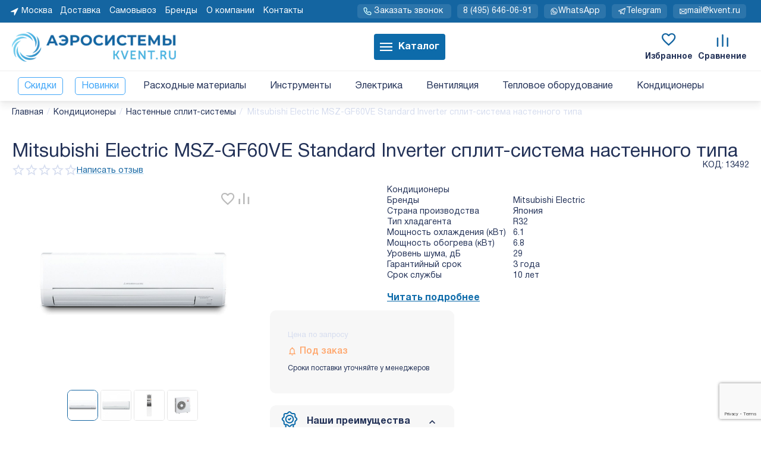

--- FILE ---
content_type: text/html; charset=utf-8
request_url: https://kvent.ru/kond/split-sistemy/mitsubishi-electric-msz-gf60ve-standard-inverter-split-sistema-nastennogo-tipa.html
body_size: 72289
content:
<!DOCTYPE html>
<html 
class="
sticky-top-panel "    lang="ru"
    dir="ltr"
    class=" "
>
<head>
<title>Mitsubishi electric msz-gf60ve standard inverter сплит-система настенного типа — купить по низкой цене в Москве и РФ</title>
<base href="https://kvent.ru/" />
<meta http-equiv="Content-Type" content="text/html; charset=utf-8" data-ca-mode="ultimate" />
<meta name="viewport" content="width=device-width, initial-scale=1, user-scalable=no, viewport-fit=cover" />
<meta name="description" content="Закажите Mitsubishi Electric MSZ-GF60VE Standard Inverter сплит-система настенного типа недорого с быстрой доставкой по Москве и РФ. Гарантия наличия на складе, низкая цена оптом и в розницу на официальном сайте Аэросистемы. Описание товара с фото и характеристиками в интернет-магазине kvent.ru" />

    <!-- Keywords tag has been cut -->
<meta name="format-detection" content="telephone=no">

            <link rel="canonical" href="https://kvent.ru/kond/split-sistemy/mitsubishi-electric-msz-gf60ve-standard-inverter-split-sistema-nastennogo-tipa.html" />    
    

    <!-- Inline script moved to the bottom of the page -->
    <meta property="og:type" content="website" />
<meta property="og:locale" content="ru_RU" />
<meta property="og:title" content="Mitsubishi electric msz-gf60ve standard inverter сплит-система настенного типа — купить по низкой цене в Москве и РФ" />
<meta property="og:description" content="Закажите Mitsubishi Electric MSZ-GF60VE Standard Inverter сплит-система настенного типа недорого с быстрой доставкой по Москве и РФ. Гарантия наличия на складе, низкая цена оптом и в розницу на официальном сайте Аэросистемы. Описание товара с фото и характеристиками в интернет-магазине kvent.ru" />
<meta property="og:url" content="https://kvent.ru/kond/split-sistemy/mitsubishi-electric-msz-gf60ve-standard-inverter-split-sistema-nastennogo-tipa.html" />
    <meta property="og:image" content="https://kvent.ru/images/ab__webp/detailed/22/532e1c638b1f4b0893933d232a036ba0_jpg.webp" />

<!-- Top.Mail.Ru counter -->
<script type="text/javascript">
var _tmr = window._tmr || (window._tmr = []);
_tmr.push({id: "3499433", type: "pageView", start: (new Date()).getTime()});
(function (d, w, id) {
  if (d.getElementById(id)) return;
  var ts = d.createElement("script"); ts.type = "text/javascript"; ts.async = true; ts.id = id;
  ts.src = "https://top-fwz1.mail.ru/js/code.js";
  var f = function () {var s = d.getElementsByTagName("script")[0]; s.parentNode.insertBefore(ts, s);};
  if (w.opera == "[object Opera]") { d.addEventListener("DOMContentLoaded", f, false); } else { f(); }
})(document, window, "tmr-code");
</script>
<noscript><div><img src="https://top-fwz1.mail.ru/counter?id=3499433;js=na" style="position:absolute;left:-9999px;" alt="Top.Mail.Ru" /></div></noscript>
<!-- /Top.Mail.Ru counter -->
<!-- time on site start -->
<script type="text/javascript"> setTimeout(function() { ym(40806444,'reachGoal','time_on_site') }, 2400000) </script>
<!-- time on site end -->

    <link href="https://kvent.ru/images/logos/21/kvent-favicon-120x120.svg" rel="shortcut icon" type="image/svg" />

<link rel="preload" crossorigin="anonymous" as="font" href="https://kvent.ru/design/themes/abt__unitheme2/media/custom_fonts/MuseoSansBlack.woff?1768572889" type="font/woff" />
<link type="text/css" rel="stylesheet" href="https://kvent.ru/var/cache/misc/assets/design/themes/abt__unitheme2/css/standalone.973870893852b9c5445b72e07de714c3.css?1768572888" />
<link rel="stylesheet" href="https://cdn.jsdelivr.net/npm/swiper@8/swiper-bundle.min.css"><!-- Google Tag Manager -->
<script data-no-defer>(function(w,d,s,l,i){w[l]=w[l]||[];w[l].push({'gtm.start':
new Date().getTime(),event:'gtm.js'});var f=d.getElementsByTagName(s)[0],
j=d.createElement(s),dl=l!='dataLayer'?'&l='+l:'';j.async=true;j.src=
'https://www.googletagmanager.com/gtm.js?id='+i+dl;f.parentNode.insertBefore(j,f);
})(window,document,'script','dataLayer','GTM-54KFXDN');</script>
<!-- End Google Tag Manager --><script data-no-defer>
    window.lazySizesConfig =  {
        loadMode: 2,
        hFac: 0.25,
        expand: 600,
        expFactor: 1,
        preloadAfterLoad: false
    };
    document.addEventListener('lazybeforeunveil', function(e){
        let element = e.target;
        var bg = element.getAttribute('data-background-url');
        if(bg){
            var bgImg = $(new Image());
            bgImg.attr('src', bg);
            bgImg.on('load', function () {
                $(element).css({
                    'background-image': "url('" + bg + "')"
                }).removeAttr('data-background-url')
            });
        }
    });
</script>

    

<!-- Inline script moved to the bottom of the page -->
<!-- Inline script moved to the bottom of the page -->

<!-- Inline script moved to the bottom of the page -->
    <script 
        data-no-defer
        type="text/javascript"
        src="https://kvent.ru/var/files/gdpr/klaro/config.js">
    </script>
    <script 
        data-no-defer
        data-klaro-config="klaroConfig"
        data-config="klaroConfig"
        type="text/javascript"
        src="https://kvent.ru/js/addons/gdpr/lib/klaro.js">
    </script>
</head>

<body>
    <!-- Google Tag Manager (noscript) -->
<noscript><iframe src="https://www.googletagmanager.com/ns.html?id=GTM-54KFXDN"
height="0" width="0" style="display:none;visibility:hidden"></iframe></noscript>
<!-- End Google Tag Manager (noscript) -->    <!-- Rating@Mail.ru counter -->

    <script data-no-defer>
        var _tmr = window._tmr || (window._tmr = []);
        _tmr.push({id: "3255134", type: "pageView", start: (new Date()).getTime()});
        (function (d, w, id) {
            if (d.getElementById(id)) return;
            var ts = d.createElement("script"); ts.async = true; ts.id = id;
            ts.src = (d.location.protocol == "https:" ? "https:" : "http:") + "//top-fwz1.mail.ru/js/code.js";
            var f = function () {var s = d.getElementsByTagName("script")[0]; s.parentNode.insertBefore(ts, s);};
            if (w.opera == "[object Opera]") { d.addEventListener("DOMContentLoaded", f, false); } else { f(); }
        })(document, window, "topmailru-code");
    </script>

    <noscript>
        <div>
            <img src="//top-fwz1.mail.ru/counter?id=3255134;js=na" style="border:0;position:absolute;left:-9999px;" alt="" />
        </div>
    </noscript>

    <script data-no-defer>
        var _tmr = _tmr || [];
                _tmr.push({
            type: 'itemView',
            productid: 64261,
            pagetype: 'product',
            totalvalue: 0,
            list: '1'
        });
            </script>
    <!-- //Rating@Mail.ru counter -->
<!-- Inline script moved to the bottom of the page -->

        
        <div class="ty-tygh  " data-ca-element="mainContainer" id="tygh_container">

        <div id="ajax_overlay" class="ty-ajax-overlay"></div>
<div id="ajax_loading_box" class="ty-ajax-loading-box"></div>
        <div class="cm-notification-container notification-container">
</div>
        <div class="ty-helper-container "
                    id="tygh_main_container">
                                             
<div class="tygh-top-panel clearfix">
                <div class="container-fluid  top-grid">
                                                
                                        
                <div class="container-fluid-row">
<div class="row-fluid ">        <div class="span8 top-links-grid-2 " >
                    <div class=" ty-float-left">
                        <div class="ty-geo-maps__geolocation"
         data-ca-geo-map-location-is-location-detected="false"
         data-ca-geo-map-location-element="location_block"
         id="geo_maps_location_block_2685"
    >
        <span class="hidden">Город: </span>
        
        
    
    
    <a id="opener_geo_maps_location_dialog_2685"
        class="cm-dialog-opener cm-dialog-auto-size ty-geo-maps__geolocation__opener"
        href="https://kvent.ru/index.php?dispatch=geo_maps.customer_geolocation"         data-ca-target-id="content_geo_maps_location_dialog_2685"
                data-ca-dialog-title="Местоположение покупателя"        
        rel="nofollow"
    >
        <span
        class="ty-icon ty-icon-location-arrow"
                                    ></span>
        <bdi class="ty-geo-maps__geolocation__opener-text">            <span data-ca-geo-map-location-element="location" class="ty-geo-maps__geolocation__location">Москва</span>
        </bdi>
            </a>


    <!--geo_maps_location_block_2685--></div>

                    </div><div class="top-quick-links ty-float-left">
                    

        <div class="ty-text-links-wrapper">
        <span id="sw_text_links_3779" class="ty-text-links-btn cm-combination visible-phone">
            <span
        class="ty-icon ty-icon-short-list"
                                    ></span>

            <span
        class="ty-icon ty-icon-down-micro ty-text-links-btn__arrow"
                                    ></span>

        </span>
    
        <ul id="text_links_3779" class="ty-text-links  cm-popup-box ty-text-links_show_inline"><li class="ty-text-links__item ty-level-0  ty-text-links__item--inline"><a class="ty-text-links__a ty-text-links__a--level-0  ty-text-links__a--inline" href="https://kvent.ru/dostavka.html">Доставка</a></li><li class="ty-text-links__item ty-level-0  ty-text-links__item--inline"><a class="ty-text-links__a ty-text-links__a--level-0  ty-text-links__a--inline" href="https://kvent.ru/index.php?dispatch=store_locator.search">Самовывоз</a></li><li class="ty-text-links__item ty-level-0  ty-text-links__item--inline"><a class="ty-text-links__a ty-text-links__a--level-0  ty-text-links__a--inline" href="/brend.html">Бренды</a></li><li class="ty-text-links__item ty-level-0  ty-text-links__item--inline"><a class="ty-text-links__a ty-text-links__a--level-0  ty-text-links__a--inline" href="/o-kompanii-ru.html">О компании</a></li><li class="ty-text-links__item ty-level-0  ty-text-links__item--inline"><a class="ty-text-links__a ty-text-links__a--level-0  ty-text-links__a--inline" href="/kontakty.html">Контакты</a></li></ul>

        </div>
    
                    </div>
            </div>

                                            
                
        <div class="span8 top-links-grid " >
                    <div class="ms-fast-menu ty-float-right">
                <div class="ty-wysiwyg-content"  data-ca-live-editor-object-id="0" data-ca-live-editor-object-type=""><ul class='ms-fast-menu__list'>
  <li class='ms-fast-menu__item'>
        



    
    
    <a id="opener_call_request_8371"
        class="cm-dialog-opener cm-dialog-auto-size "
         href="#"        data-ca-target-id="content_call_request_8371"
                data-ca-dialog-title="Заказать звонок"        
        rel="nofollow"
    >
                <bdi >Заказать звонок</bdi>
            </a>


<div class="hidden" id="content_call_request_8371" title="Заказать звонок">
        <div id="call_request_8371">

<form name="call_requests_form_main" id="form_call_request_8371" action="https://kvent.ru/" method="post" class="cm-ajax cm-ajax-full-render cm-processing-personal-data" data-ca-processing-personal-data-without-click="true" >
<input type="hidden" name="result_ids" value="call_request_8371" />
<input type="hidden" name="return_url" value="index.php?dispatch=products.view&amp;product_id=64261" />


<div class="ty-control-group">
    <label class="ty-control-group__title cm-required" for="call_data_call_request_8371_name">Ваше имя</label>
    <input id="call_data_call_request_8371_name" size="50" class="ty-input-text-full" type="text" name="call_data[name]" value="" />
</div>

<div class="ty-control-group">
    <label for="call_data_call_request_8371_phone" class="ty-control-group__title cm-mask-phone-label cm-required">Телефон</label>
    <input id="call_data_call_request_8371_phone" class="ty-input-text-full cm-mask-phone ty-inputmask-bdi" size="50" type="text" name="call_data[phone]" value="" data-enable-custom-mask="true" />
</div>


    

                                    <input type="hidden" data-recaptcha-v3-action="call_request" class="cm-recaptcha-v3" name=g-recaptcha-v3-token id="g_recaptcha_v3_token_recaptcha_697969cbf1390" />
            
<div class="cm-block-add-subscribe">
</div>

<div class="buttons-container">
        
     <button  class="ty-btn__primary ty-btn__big cm-form-dialog-closer ty-btn ty-btn" type="submit" name="dispatch[call_requests.request]" ><span><bdi>Отправить</bdi></span></button>

</div>

</form>

<!--call_request_8371--></div>

</div>
  </li>
  <li class='ms-fast-menu__item'>
    <a class='ms-fast-menu__link mgo-number' href="tel:+74956460691">8&nbsp;(495)&nbsp;646-06-91</a>
  </li>
  <li class='ms-fast-menu__item'>
    <a class='ms-fast-menu__link' href="https://api.whatsapp.com/send/?phone=79661727967&text&type=phone_number&app_absent=0" target="_blank" rel="nofollow noopener">
      <svg width="32" height="32" viewBox="0 0 32 32" fill="none" xmlns="http://www.w3.org/2000/svg">
        <path fill-rule="evenodd" clip-rule="evenodd" d="M16.6743 5.04668C14.003 4.87927 11.3625 5.69265 9.2485 7.33412C7.13446 8.97559 5.69226 11.3323 5.19266 13.9617C4.69306 16.5911 5.17041 19.3125 6.5351 21.615C6.67485 21.8508 6.7117 22.1336 6.63703 22.3973L5.46582 26.5339L9.60243 25.3627C9.86615 25.288 10.149 25.3249 10.3847 25.4646C12.6872 26.8293 15.4086 27.3066 18.038 26.807C20.6674 26.3074 23.0241 24.8652 24.6656 22.7512C26.3071 20.6372 27.1204 17.9967 26.953 15.3254C26.7856 12.6542 25.6489 10.1359 23.7564 8.24333C21.8638 6.35076 19.3455 5.21408 16.6743 5.04668ZM8.02191 5.75441C10.5208 3.81415 13.6419 2.85271 16.7994 3.05059C19.9569 3.24847 22.9335 4.59206 25.1706 6.82911C27.4076 9.06617 28.7512 12.0428 28.9491 15.2003C29.147 18.3578 28.1856 21.4789 26.2453 23.9778C24.305 26.4766 21.5194 28.1814 18.4113 28.7719C15.4464 29.3352 12.3825 28.8477 9.74396 27.4012L6.00074 28.4611C5.65994 28.5598 5.2989 28.5655 4.9551 28.4776C4.60969 28.3892 4.29439 28.2096 4.04227 27.9574C3.79015 27.7053 3.6105 27.39 3.52214 27.0446C3.4342 26.7008 3.43992 26.3398 3.53864 25.999L4.59848 22.2557C3.152 19.6172 2.66446 16.5533 3.22781 13.5884C3.81835 10.4803 5.52306 7.69466 8.02191 5.75441Z" fill=""/>
        <path fill-rule="evenodd" clip-rule="evenodd" d="M12.4204 10.5013L13.8407 12.9777C13.8415 12.9794 13.8419 12.9812 13.8419 12.9831C13.8419 12.9852 13.8413 12.9872 13.8403 12.989C13.8404 12.9889 13.8403 12.9891 13.8403 12.989L12.6669 14.9488C12.499 15.2294 12.4788 15.5743 12.6128 15.8725C13.315 17.4345 14.5654 18.685 16.1274 19.3871C16.4256 19.5212 16.7706 19.501 17.0511 19.333L19.0106 18.1598C19.0105 18.1598 19.0107 18.1597 19.0106 18.1598C19.0124 18.1588 19.0147 18.1581 19.0168 18.158C19.0187 18.158 19.0206 18.1584 19.0223 18.1592L21.4983 19.5793C21.4752 20.2109 21.2148 20.8119 20.7672 21.261C20.3006 21.7293 19.6684 21.9948 19.0074 22C17.8242 22.0027 16.6521 21.7717 15.5584 21.3202C14.4639 20.8685 13.4695 20.2049 12.6323 19.3677C11.795 18.5304 11.1315 17.536 10.6797 16.4415C10.228 15.3472 9.99701 14.1745 9.99991 12.9906C10.0024 12.3293 10.2668 11.6959 10.7353 11.2291C11.1851 10.7809 11.7878 10.5214 12.4204 10.5013ZM12.4964 8.50003C12.8274 8.49819 13.1529 8.5852 13.4389 8.75201C13.7237 8.91817 13.9589 9.15743 14.1202 9.44496L15.5799 11.99L15.5845 11.9982C15.7574 12.3063 15.8461 12.6545 15.8417 13.0078C15.8374 13.3611 15.7401 13.707 15.5597 14.0107L15.5579 14.0137L14.6669 15.5019C15.1058 16.2624 15.7376 16.8941 16.4981 17.333L17.9862 16.4421L17.9892 16.4403C18.293 16.2598 18.6389 16.1626 18.9921 16.1582C19.3454 16.1538 19.6936 16.2425 20.0017 16.4154L20.0099 16.4201L22.5549 17.8797C22.8425 18.041 23.0817 18.2762 23.2479 18.5611C23.4152 18.8478 23.5022 19.1742 23.4999 19.5061C23.4999 19.5067 23.4999 19.5074 23.4999 19.508L22.4999 19.5L23.4999 19.5036C23.4999 19.5044 23.4999 19.5052 23.4999 19.5061C23.495 20.6936 23.0222 21.8314 22.184 22.6727C21.3451 23.5146 20.208 23.9916 19.0195 24L19.0149 24C17.5674 24.0037 16.1334 23.7212 14.7954 23.1689C13.4573 22.6167 12.2416 21.8055 11.218 20.7819C10.1945 19.7583 9.38326 18.5426 8.83099 17.2046C8.27872 15.8665 7.99628 14.4326 7.99991 12.985L7.99992 12.984C8.00417 11.7933 8.48015 10.6528 9.3236 9.81236C10.1662 8.97274 11.307 8.50094 12.4964 8.50003ZM12.4964 8.50003C12.4949 8.50004 12.4934 8.50005 12.4919 8.50006L12.4999 9.50003L12.4999 8.50003C12.4988 8.50003 12.4976 8.50003 12.4964 8.50003Z" fill=""/>
      </svg>        
      <span>WhatsApp</span></a>
  </li>
  <li class='ms-fast-menu__item'>
    <a class='ms-fast-menu__link' href="https://t.me/kventru" target="_blank" rel="nofollow noopener">
      <svg width="32" height="32" viewBox="0 0 32 32" fill="none" xmlns="http://www.w3.org/2000/svg">
      <path fill-rule="evenodd" clip-rule="evenodd" d="M4.13634 16.5047C4.13634 16.5047 3.44417 16.3627 3.00208 15.8351C3.00208 15.8351 2.59976 15.355 2.54149 14.7213C2.54149 14.7213 2.48298 14.085 2.79381 13.5405C2.79381 13.5405 3.1362 12.9406 3.79673 12.6818L26.8758 3.61767C26.8758 3.61767 27.3919 3.41759 27.9374 3.51132C27.9374 3.51132 28.483 3.60506 28.9027 3.96593C28.9027 3.96593 29.3224 4.3268 29.4968 4.85211C29.4968 4.85211 29.6713 5.37741 29.5496 5.92326L24.8494 26.4488C24.8494 26.4488 24.731 26.9647 24.3729 27.3545C24.3729 27.3545 24.0148 27.7442 23.5107 27.9058C23.5107 27.9058 23.0067 28.0674 22.4887 27.9585C22.4887 27.9585 21.9707 27.8497 21.5767 27.5008L10.5403 17.7903L4.14046 16.5055L4.13634 16.5047ZM4.53411 14.5446L11.1966 15.8821C11.3687 15.9167 11.5286 15.9959 11.6604 16.1118L22.8979 25.9993L22.9001 26.0013L27.5988 5.48244L4.52784 14.5433L4.53411 14.5446Z" fill=""/>
      <path d="M28.5974 5.38585C28.8577 5.19784 29.0123 4.89605 29.0123 4.57495C29.0123 4.55946 29.0119 4.54396 29.0112 4.52848C29.0021 4.33432 28.9367 4.14701 28.8229 3.98944C28.6676 3.77444 28.4333 3.62993 28.1715 3.58771C28.1188 3.57922 28.0656 3.57495 28.0123 3.57495C28.0007 3.57495 27.9892 3.57515 27.9777 3.57555C27.7794 3.5824 27.5876 3.6481 27.4267 3.76429L10.4148 16.0514C10.1998 16.2067 10.0547 16.4414 10.0125 16.7032C10.004 16.7559 9.99976 16.8091 9.99976 16.8625C9.99976 16.874 9.99995 16.8855 10.0004 16.897C10.0072 17.0953 10.0729 17.2871 10.1891 17.448C10.3771 17.7083 10.6787 17.8625 10.9998 17.8625C11.0152 17.8625 11.0307 17.8621 11.0462 17.8614C11.2404 17.8523 11.4277 17.7869 11.5853 17.6731L28.5974 5.38585Z" fill=""/>
      <path d="M11.9998 24.9984V16.8625C11.9998 16.3103 11.552 15.8625 10.9998 15.8625C10.4475 15.8625 9.99976 16.3102 9.99976 16.8625V25C10.0008 25.61 10.3403 26.1148 10.3403 26.1148C10.6799 26.6195 11.243 26.8497 11.243 26.8497C11.8061 27.0799 12.402 26.9575 12.402 26.9575C12.9979 26.8352 13.4248 26.4017 13.4248 26.4017L17.3194 22.5072C17.5069 22.3196 17.6123 22.0653 17.6123 21.8C17.6123 21.5348 17.5069 21.2805 17.3194 21.0929C17.1318 20.9054 16.8775 20.8 16.6123 20.8C16.347 20.8 16.0927 20.9054 15.9051 21.0929L11.9998 24.9984Z" fill=""/>
      </svg>
      <span>Telegram</span></a>
  </li>
  <li class='ms-fast-menu__item'>
    <a class='ms-fast-menu__link' href="mailto:mail@kvent.ru">
      <svg width="32" height="32" viewBox="0 0 32 32" fill="none" xmlns="http://www.w3.org/2000/svg">
        <path d="M4.67572 6.26285C4.49129 6.09379 4.25019 6 4 6C3.98552 6 3.97103 6.00031 3.95656 6.00094C3.6916 6.01246 3.44206 6.12877 3.26285 6.32428C3.09379 6.50871 3 6.74981 3 7C3 7.01448 3.00031 7.02897 3.00094 7.04344C3.01246 7.3084 3.12877 7.55794 3.32428 7.73715L15.3243 18.7372C15.7066 19.0876 16.2934 19.0876 16.6757 18.7372L28.6751 7.73777C28.8817 7.54836 29 7.28031 29 7L29 6.99169C28.9979 6.74437 28.9043 6.50659 28.7372 6.32428C28.5579 6.12877 28.3084 6.01246 28.0434 6.00094C28.029 6.00031 28.0145 6 28 6L27.9954 6.00001C27.7468 6.00115 27.5075 6.09486 27.3243 6.26285L16 16.6434L4.67572 6.26285Z" fill=""/>
        <path fill-rule="evenodd" clip-rule="evenodd" d="M3 24V7C3 6.44772 3.44772 6 4 6L28 6C28.5523 6 29 6.44772 29 7V24C29 24 29 24.8284 28.4142 25.4142C28.4142 25.4142 27.8284 26 27 26H5C5 26 4.17157 26 3.58579 25.4142C3.58579 25.4142 3 24.8284 3 24ZM5 24H27V8H5V24Z" fill=""/>
        <path d="M13.1366 15.263L3.6366 23.9755C3.43008 24.1649 3.3125 24.4323 3.3125 24.7125L3.31254 24.7211C3.31465 24.9684 3.40834 25.2061 3.57551 25.3884C3.76491 25.5949 4.03228 25.7125 4.3125 25.7125L4.32105 25.7125C4.56837 25.7103 4.80612 25.6167 4.9884 25.4495L14.4884 16.737C14.6949 16.5476 14.8125 16.2802 14.8125 16L14.8125 15.9914C14.8103 15.7441 14.7167 15.5064 14.5495 15.3241C14.3702 15.1286 14.1207 15.0124 13.8557 15.0009C13.8413 15.0003 13.8269 15 13.8125 15L13.8077 15C13.5591 15.0012 13.3198 15.095 13.1366 15.263Z" fill=""/>
        <path d="M28.3634 23.9755L18.8634 15.263C18.679 15.0938 18.4378 15 18.1875 15C18.1731 15 18.1587 15.0003 18.1443 15.0009C17.8793 15.0124 17.6298 15.1286 17.4505 15.3241C17.2813 15.5085 17.1875 15.7497 17.1875 16C17.1875 16.0144 17.1878 16.0288 17.1884 16.0432C17.1999 16.3082 17.3161 16.5577 17.5116 16.737L27.0113 25.4493C27.1958 25.6184 27.4372 25.7125 27.6875 25.7125C27.7019 25.7125 27.7163 25.7122 27.7307 25.7116C27.9957 25.7001 28.2452 25.5839 28.4245 25.3884C28.5937 25.204 28.6875 24.9628 28.6875 24.7125C28.6875 24.6981 28.6872 24.6837 28.6866 24.6693C28.6751 24.4043 28.5589 24.1548 28.3634 23.9755Z" fill=""/>
        </svg>  
      <span>mail@kvent.ru</span>
    </a>
  </li>
</ul></div>
                    </div>
            </div>
</div>
    </div>    
        </div>
    

</div>

<div class="tygh-header clearfix">
                <div class="container-fluid  header-grid light-header v2">
                                                
                <div class="container-fluid-row">
<div class="row-fluid ">        <div class="span16 top-menu-grid " >
                    <div class="row-fluid ">        <div class="span4 top-logo " >
                    <div class="top-logo ">
                <div class="ty-logo-container">
    
            <a href="https://kvent.ru/" title="Купить расходные материалы для кондиционеров">
        
    





    <img class="ty-pict  ty-logo-container__image   cm-image" width="441" height="80" alt="Купить расходные материалы для кондиционеров" title="Купить расходные материалы для кондиционеров" id="det_img_2336413665" src="https://kvent.ru/images/ab__webp/logos/21/65723adefc7a1365ba36ad634eb28e72_png.webp" />

    
            </a>
    </div>

                    </div>
            </div>

                                        
            
        <div class="span9 top-search " >
                    <div class="ty-wysiwyg-content"  data-ca-live-editor-object-id="0" data-ca-live-editor-object-type=""><!-- Inline script moved to the bottom of the page -->
</div><div class="ty-dropdown-box  top-menu-grid-vetrtical hidden-phone hidden-tablet kvent-icons-pc">
        <div id="sw_dropdown_2697" class="ty-dropdown-box__title cm-combination ">
                                        <a href="javascript:void(0);" rel="nofollow">Каталог</a>
                        
        </div>

        <div id="dropdown_2697" class="ty-dropdown-box__content hidden">
                        <div class="ut2-menu__inbox ms-menu-inner"><div class="first-lvl ms-phone"><a href="tel: 8 (800) 300-69-31">8 (800) 300-69-31</a></div><ul class="ty-menu__items cm-responsive-menu"><li class="ty-menu__item cm-menu-item-responsive first-lvl" data-subitems-count="24" data-settings-cols="3"><a class="ty-menu__item-toggle ty-menu__menu-btn visible-phone cm-responsive-menu-toggle"><i class="ut2-icon-outline-expand_more"></i></a><a href="/rashodnye-materialy.html" class="ty-menu__item-link a-first-lvl"><span class="menu-lvl-ctn "><span><bdi>Расходные материалы</bdi></span><i class="icon-right-dir ut2-icon-outline-arrow_forward"></i></span></a><div class="ty-menu__submenu" id="topmenu_497_2697_1138612461">            <div class="ms-dropdown_2levels_elements ty-menu__submenu-items ty-menu__submenu-items-simple cm-responsive-menu-submenu" data-cols-count="3" style="min-height:490px">
            <div class="ms-cat-name">
            <span class="ms-mob-back">
                <svg xmlns="http://www.w3.org/2000/svg" width="15" height="11" viewBox="0 0 15 11" fill="none">
                        <path d="M6 1L1 5.5L6 10" stroke="#223157" stroke-width="2" stroke-linecap="round" stroke-linejoin="round"/>
                        <path d="M13.5 5.5L1 5.5" stroke="#223157" stroke-width="2" stroke-linecap="round" stroke-linejoin="round"/>
                </svg>
            </span>
                <a href="/rashodnye-materialy.html" class="ms-cat-name-a-first-lvl">
                    <bdi>Расходные материалы</bdi>
                </a>
            </div>
                    <div class="ty-menu__submenu-item" style="width:33.333333333333%">
        <a class="ty-menu__submenu-link" href="/rashodnye-materialy/truba-alyuminiyevaya.html">            <bdi>Алюминиевые трубы</bdi>
        </a>
    </div>
        <div class="ty-menu__submenu-item" style="width:33.333333333333%">
        <a class="ty-menu__submenu-link" href="/rashodnye-materialy/drenazhnye-pompy.html">            <bdi>Дренажные помпы</bdi>
        </a>
    </div>
        <div class="ty-menu__submenu-item" style="width:33.333333333333%">
        <a class="ty-menu__submenu-link" href="/rashodnye-materialy/drenazhnye-shlangi.html">            <bdi>Дренажные шланги, сифоны</bdi>
        </a>
    </div>
        <div class="ty-menu__submenu-item" style="width:33.333333333333%">
        <a class="ty-menu__submenu-link" href="/rashodnye-materialy/zimnij-komplekt.html">            <bdi>Зимний комплект</bdi>
        </a>
    </div>
        <div class="ty-menu__submenu-item" style="width:33.333333333333%">
        <a class="ty-menu__submenu-link" href="/rashodnye-materialy/krepezh.html">            <bdi>Крепеж и метизы</bdi>
        </a>
    </div>
        <div class="ty-menu__submenu-item" style="width:33.333333333333%">
        <a class="ty-menu__submenu-link" href="/rashodnye-materialy/kronshtejny-kozyrki-zashhity.html">            <bdi>Кронштейны, козырьки, защиты</bdi>
        </a>
    </div>
        <div class="ty-menu__submenu-item" style="width:33.333333333333%">
        <a class="ty-menu__submenu-link" href="/rashodnye-materialy/lenty-scotch.html">            <bdi>Ленты, упаковка, перчатки</bdi>
        </a>
    </div>
        <div class="ty-menu__submenu-item" style="width:33.333333333333%">
        <a class="ty-menu__submenu-link" href="/rashodnye-materialy/linejnye-komponenty.html">            <bdi>Линейные компоненты и автоматика</bdi>
        </a>
    </div>
        <div class="ty-menu__submenu-item" style="width:33.333333333333%">
        <a class="ty-menu__submenu-link" href="/rashodnye-materialy/truba-mednaya.html">            <bdi>Медные трубы</bdi>
        </a>
    </div>
        <div class="ty-menu__submenu-item" style="width:33.333333333333%">
        <a class="ty-menu__submenu-link" href="/rashodnye-materialy/fitingi.html">            <bdi>Медные фитинги, рефнеты</bdi>
        </a>
    </div>
        <div class="ty-menu__submenu-item" style="width:33.333333333333%">
        <a class="ty-menu__submenu-link" href="/rashodnye-materialy/osnastka.html">            <bdi>Оснастка (буры, диски)</bdi>
        </a>
    </div>
        <div class="ty-menu__submenu-item" style="width:33.333333333333%">
        <a class="ty-menu__submenu-link" href="/rashodnye-materialy/pena-i-germetiki.html">            <bdi>Пена и герметики</bdi>
        </a>
    </div>
        <div class="ty-menu__submenu-item" style="width:33.333333333333%">
        <a class="ty-menu__submenu-link" href="/rashodnye-materialy/pripoj.html">            <bdi>Припой и флюсы</bdi>
        </a>
    </div>
        <div class="ty-menu__submenu-item" style="width:33.333333333333%">
        <a class="ty-menu__submenu-link" href="/rashodnye-materialy/prochie-zip.html">            <bdi>Прочие ЗИП</bdi>
        </a>
    </div>
        <div class="ty-menu__submenu-item" style="width:33.333333333333%">
        <a class="ty-menu__submenu-link" href="/rashodnye-materialy/pulty.html">            <bdi>Пульты ДУ</bdi>
        </a>
    </div>
        <div class="ty-menu__submenu-item" style="width:33.333333333333%">
        <a class="ty-menu__submenu-link" href="/rashodnye-materialy/soglasovateli-i-despetchirizaciya.html">            <bdi>Согласователи и диспетчеризация</bdi>
        </a>
    </div>
        <div class="ty-menu__submenu-item" style="width:33.333333333333%">
        <a class="ty-menu__submenu-link" href="/rashodnye-materialy/sosudy-vysokogo-davleniya.html">            <bdi>Сосуды высокого давления и аксессуары</bdi>
        </a>
    </div>
        <div class="ty-menu__submenu-item" style="width:33.333333333333%">
        <a class="ty-menu__submenu-link" href="/rashodnye-materialy/teploizolyaciya.html">            <bdi>Теплоизоляция</bdi>
        </a>
    </div>
        <div class="ty-menu__submenu-item" style="width:33.333333333333%">
        <a class="ty-menu__submenu-link" href="/rashodnye-materialy/tehnicheskie-gazy.html">            <bdi>Технические газы</bdi>
        </a>
    </div>
        <div class="ty-menu__submenu-item" style="width:33.333333333333%">
        <a class="ty-menu__submenu-link" href="/rashodnye-materialy/polipropilenovye.html">            <bdi>Трубы и фитинги полипропиленовые</bdi>
        </a>
    </div>
        <div class="ty-menu__submenu-item" style="width:33.333333333333%">
        <a class="ty-menu__submenu-link" href="/rashodnye-materialy/freon.html">            <bdi>Фреон</bdi>
        </a>
    </div>
        <div class="ty-menu__submenu-item" style="width:33.333333333333%">
        <a class="ty-menu__submenu-link" href="/rashodnye-materialy/freonovye-masla.html">            <bdi>Фреоновые масла</bdi>
        </a>
    </div>
        <div class="ty-menu__submenu-item" style="width:33.333333333333%">
        <a class="ty-menu__submenu-link" href="/rashodnye-materialy/sredstva.html">            <bdi>Химические средства</bdi>
        </a>
    </div>
        <div class="ty-menu__submenu-item" style="width:33.333333333333%">
        <a class="ty-menu__submenu-link" href="/rashodnye-materialy/ekrany-otrazhateli-dlya-kondicionerov.html">            <bdi>Экраны-отражатели для кондиционеров</bdi>
        </a>
    </div>

        </div>
    
</div></li><li class="ty-menu__item cm-menu-item-responsive first-lvl" data-subitems-count="12" data-settings-cols="3"><a class="ty-menu__item-toggle ty-menu__menu-btn visible-phone cm-responsive-menu-toggle"><i class="ut2-icon-outline-expand_more"></i></a><a href="/instrument.html" class="ty-menu__item-link a-first-lvl"><span class="menu-lvl-ctn "><span><bdi>Инструменты</bdi></span><i class="icon-right-dir ut2-icon-outline-arrow_forward"></i></span></a><div class="ty-menu__submenu" id="topmenu_497_2697_3476261614">            <div class="ms-dropdown_2levels_elements ty-menu__submenu-items ty-menu__submenu-items-simple cm-responsive-menu-submenu" data-cols-count="3" style="min-height:490px">
            <div class="ms-cat-name">
            <span class="ms-mob-back">
                <svg xmlns="http://www.w3.org/2000/svg" width="15" height="11" viewBox="0 0 15 11" fill="none">
                        <path d="M6 1L1 5.5L6 10" stroke="#223157" stroke-width="2" stroke-linecap="round" stroke-linejoin="round"/>
                        <path d="M13.5 5.5L1 5.5" stroke="#223157" stroke-width="2" stroke-linecap="round" stroke-linejoin="round"/>
                </svg>
            </span>
                <a href="/instrument.html" class="ms-cat-name-a-first-lvl">
                    <bdi>Инструменты</bdi>
                </a>
            </div>
                    <div class="ty-menu__submenu-item" style="width:33.333333333333%">
        <a class="ty-menu__submenu-link" href="/instrument/dlya-plastikovyh-trub.html">            <bdi>Для пластиковых труб</bdi>
        </a>
    </div>
        <div class="ty-menu__submenu-item" style="width:33.333333333333%">
        <a class="ty-menu__submenu-link" href="/instrument/techeiskateli-freona.html">            <bdi>Течеискатели фреона</bdi>
        </a>
    </div>
        <div class="ty-menu__submenu-item" style="width:33.333333333333%">
        <a class="ty-menu__submenu-link" href="/instrument/freonovye-stancii.html">            <bdi>Станции сбора, рекуперации, заправки</bdi>
        </a>
    </div>
        <div class="ty-menu__submenu-item" style="width:33.333333333333%">
        <a class="ty-menu__submenu-link" href="/instrument/spec.html">            <bdi>Спец. инструмент</bdi>
        </a>
    </div>
        <div class="ty-menu__submenu-item" style="width:33.333333333333%">
        <a class="ty-menu__submenu-link" href="/instrument/ruchnoi.html">            <bdi>Ручной инструмент</bdi>
        </a>
    </div>
        <div class="ty-menu__submenu-item" style="width:33.333333333333%">
        <a class="ty-menu__submenu-link" href="/instrument/moyki-chehly-dlya-kondicionerov.html">            <bdi>Мойки, чехлы для кондиционеров</bdi>
        </a>
    </div>
        <div class="ty-menu__submenu-item" style="width:33.333333333333%">
        <a class="ty-menu__submenu-link" href="/instrument/kollektory-shlangi.html">            <bdi>Манометры, коллекторы, шланги, адаптеры</bdi>
        </a>
    </div>
        <div class="ty-menu__submenu-item" style="width:33.333333333333%">
        <a class="ty-menu__submenu-link" href="/instrument/krimper-shlangov.html">            <bdi>Кримперы для шлангов</bdi>
        </a>
    </div>
        <div class="ty-menu__submenu-item" style="width:33.333333333333%">
        <a class="ty-menu__submenu-link" href="/instrument/izmeritelnye-pribory.html">            <bdi>Измерительные приборы</bdi>
        </a>
    </div>
        <div class="ty-menu__submenu-item" style="width:33.333333333333%">
        <a class="ty-menu__submenu-link" href="/instrument/gaz.html">            <bdi>Газосварочное оборудование</bdi>
        </a>
    </div>
        <div class="ty-menu__submenu-item" style="width:33.333333333333%">
        <a class="ty-menu__submenu-link" href="/instrument/truba.html">            <bdi>Вальцовка, резка, гибка медных труб</bdi>
        </a>
    </div>
        <div class="ty-menu__submenu-item" style="width:33.333333333333%">
        <a class="ty-menu__submenu-link" href="/instrument/vakuumnye-nasosy.html">            <bdi>Вакуумные насосы</bdi>
        </a>
    </div>

        </div>
    
</div></li><li class="ty-menu__item cm-menu-item-responsive first-lvl" data-subitems-count="13" data-settings-cols="3"><a class="ty-menu__item-toggle ty-menu__menu-btn visible-phone cm-responsive-menu-toggle"><i class="ut2-icon-outline-expand_more"></i></a><a href="/elektrika.html" class="ty-menu__item-link a-first-lvl"><span class="menu-lvl-ctn "><span><bdi>Электрика</bdi></span><i class="icon-right-dir ut2-icon-outline-arrow_forward"></i></span></a><div class="ty-menu__submenu" id="topmenu_497_2697_4127640729">            <div class="ms-dropdown_2levels_elements ty-menu__submenu-items ty-menu__submenu-items-simple cm-responsive-menu-submenu" data-cols-count="3" style="min-height:490px">
            <div class="ms-cat-name">
            <span class="ms-mob-back">
                <svg xmlns="http://www.w3.org/2000/svg" width="15" height="11" viewBox="0 0 15 11" fill="none">
                        <path d="M6 1L1 5.5L6 10" stroke="#223157" stroke-width="2" stroke-linecap="round" stroke-linejoin="round"/>
                        <path d="M13.5 5.5L1 5.5" stroke="#223157" stroke-width="2" stroke-linecap="round" stroke-linejoin="round"/>
                </svg>
            </span>
                <a href="/elektrika.html" class="ms-cat-name-a-first-lvl">
                    <bdi>Электрика</bdi>
                </a>
            </div>
                    <div class="ty-menu__submenu-item" style="width:33.333333333333%">
        <a class="ty-menu__submenu-link" href="https://kvent.ru/elektrika/avtomatika.html">            <bdi>Автоматика</bdi>
        </a>
    </div>
        <div class="ty-menu__submenu-item" style="width:33.333333333333%">
        <a class="ty-menu__submenu-link" href="https://kvent.ru/elektrika/batareyki-i-akkumulyatory.html">            <bdi>Батарейки и аккумуляторы</bdi>
        </a>
    </div>
        <div class="ty-menu__submenu-item" style="width:33.333333333333%">
        <a class="ty-menu__submenu-link" href="https://kvent.ru/elektrika/vilki.html">            <bdi>Вилки</bdi>
        </a>
    </div>
        <div class="ty-menu__submenu-item" style="width:33.333333333333%">
        <a class="ty-menu__submenu-link" href="https://kvent.ru/elektrika/izolyacionnye-lenty.html">            <bdi>Изоляционные ленты (изоленты)</bdi>
        </a>
    </div>
        <div class="ty-menu__submenu-item" style="width:33.333333333333%">
        <a class="ty-menu__submenu-link" href="https://kvent.ru/elektrika/kabel-provod.html">            <bdi>Кабель, провод</bdi>
        </a>
    </div>
        <div class="ty-menu__submenu-item" style="width:33.333333333333%">
        <a class="ty-menu__submenu-link" href="https://kvent.ru/elektrika/kabel-kanal-gofra.html">            <bdi>Кабель-канал ПВХ</bdi>
        </a>
    </div>
        <div class="ty-menu__submenu-item" style="width:33.333333333333%">
        <a class="ty-menu__submenu-link" href="https://kvent.ru/elektrika/klemmniki-kolodki-zazhimy.html">            <bdi>Клеммники, колодки, зажимы</bdi>
        </a>
    </div>
        <div class="ty-menu__submenu-item" style="width:33.333333333333%">
        <a class="ty-menu__submenu-link" href="https://kvent.ru/elektrika/puskovye-kondensatory.html">            <bdi>Пусковые конденсаторы</bdi>
        </a>
    </div>
        <div class="ty-menu__submenu-item" style="width:33.333333333333%">
        <a class="ty-menu__submenu-link" href="https://kvent.ru/elektrika/raspredelitelnye-montazhnye-korobki.html">            <bdi>Распределительные и монтажные коробки</bdi>
        </a>
    </div>
        <div class="ty-menu__submenu-item" style="width:33.333333333333%">
        <a class="ty-menu__submenu-link" href="https://kvent.ru/elektrika/shity-boksy.html">            <bdi>Распределительные щиты и боксы</bdi>
        </a>
    </div>
        <div class="ty-menu__submenu-item" style="width:33.333333333333%">
        <a class="ty-menu__submenu-link" href="https://kvent.ru/elektrika/gofra-pvx-pnd.html">            <bdi>Труба ПВХ, ПНД гофрированная</bdi>
        </a>
    </div>
        <div class="ty-menu__submenu-item" style="width:33.333333333333%">
        <a class="ty-menu__submenu-link" href="https://kvent.ru/elektrika/elektroustanovochnye-izdeliya.html">            <bdi>Электроустановочные изделия</bdi>
        </a>
    </div>
        <div class="ty-menu__submenu-item" style="width:33.333333333333%">
        <a class="ty-menu__submenu-link" href="https://kvent.ru/elektrika/elektroustanovochnyj-krepyozh.html">            <bdi>Электроустановочный крепёж</bdi>
        </a>
    </div>

        </div>
    
</div></li><li class="ty-menu__item cm-menu-item-responsive first-lvl" data-subitems-count="11" data-settings-cols="3"><a class="ty-menu__item-toggle ty-menu__menu-btn visible-phone cm-responsive-menu-toggle"><i class="ut2-icon-outline-expand_more"></i></a><a href="/ventilyatsiya.html" class="ty-menu__item-link a-first-lvl"><span class="menu-lvl-ctn "><span><bdi>Вентиляция</bdi></span><i class="icon-right-dir ut2-icon-outline-arrow_forward"></i></span></a><div class="ty-menu__submenu" id="topmenu_497_2697_864913864">            <div class="ms-dropdown_2levels_elements ty-menu__submenu-items ty-menu__submenu-items-simple cm-responsive-menu-submenu" data-cols-count="3" style="min-height:490px">
            <div class="ms-cat-name">
            <span class="ms-mob-back">
                <svg xmlns="http://www.w3.org/2000/svg" width="15" height="11" viewBox="0 0 15 11" fill="none">
                        <path d="M6 1L1 5.5L6 10" stroke="#223157" stroke-width="2" stroke-linecap="round" stroke-linejoin="round"/>
                        <path d="M13.5 5.5L1 5.5" stroke="#223157" stroke-width="2" stroke-linecap="round" stroke-linejoin="round"/>
                </svg>
            </span>
                <a href="/ventilyatsiya.html" class="ms-cat-name-a-first-lvl">
                    <bdi>Вентиляция</bdi>
                </a>
            </div>
                    <div class="ty-menu__submenu-item" style="width:33.333333333333%">
        <a class="ty-menu__submenu-link" href="/ventilyatsiya/brizery-provetrivateli.html">            <bdi>Бытовые проветриватели - бризеры</bdi>
        </a>
    </div>
        <div class="ty-menu__submenu-item" style="width:33.333333333333%">
        <a class="ty-menu__submenu-link" href="/ventilyatsiya/setevye-elementy.html">            <bdi>Сетевые элементы</bdi>
        </a>
    </div>
        <div class="ty-menu__submenu-item" style="width:33.333333333333%">
        <a class="ty-menu__submenu-link" href="/ventilyatsiya/prinadlezhnosti-dlya-montazha-izolyacii.html">            <bdi>Принадлежности для монтажа изоляции</bdi>
        </a>
    </div>
        <div class="ty-menu__submenu-item" style="width:33.333333333333%">
        <a class="ty-menu__submenu-link" href="/ventilyatsiya/krepezh-i-metizy.html">            <bdi>Крепеж и метизы</bdi>
        </a>
    </div>
        <div class="ty-menu__submenu-item" style="width:33.333333333333%">
        <a class="ty-menu__submenu-link" href="/ventilyatsiya/kanalnye-nagrevateli.html">            <bdi>Канальные нагреватели</bdi>
        </a>
    </div>
        <div class="ty-menu__submenu-item" style="width:33.333333333333%">
        <a class="ty-menu__submenu-link" href="ventilyatsiya/izolyaciya-v-rulonah.html">            <bdi>Изоляция в рулонах</bdi>
        </a>
    </div>
        <div class="ty-menu__submenu-item" style="width:33.333333333333%">
        <a class="ty-menu__submenu-link" href="/ventilyatsiya/diffuzory-reshetki.html">            <bdi>Диффузоры, решетки</bdi>
        </a>
    </div>
        <div class="ty-menu__submenu-item" style="width:33.333333333333%">
        <a class="ty-menu__submenu-link" href="/ventilyatsiya/datchiki-i-avtomatika.html">            <bdi>Датчики и автоматика</bdi>
        </a>
    </div>
        <div class="ty-menu__submenu-item" style="width:33.333333333333%">
        <a class="ty-menu__submenu-link" href="/ventilyatsiya/vozduhovody.html">            <bdi>Воздуховоды</bdi>
        </a>
    </div>
        <div class="ty-menu__submenu-item" style="width:33.333333333333%">
        <a class="ty-menu__submenu-link" href="/ventilyatsiya/ventilyacionnye-ustanovki.html">            <bdi>Вентиляционные установки</bdi>
        </a>
    </div>
        <div class="ty-menu__submenu-item" style="width:33.333333333333%">
        <a class="ty-menu__submenu-link" href="/ventilyatsiya/ventilyatory.html">            <bdi>Вентиляторы</bdi>
        </a>
    </div>

        </div>
    
</div></li><li class="ty-menu__item cm-menu-item-responsive first-lvl" data-subitems-count="13" data-settings-cols="3"><a class="ty-menu__item-toggle ty-menu__menu-btn visible-phone cm-responsive-menu-toggle"><i class="ut2-icon-outline-expand_more"></i></a><a href="/kond.html" class="ty-menu__item-link a-first-lvl"><span class="menu-lvl-ctn "><span><bdi>Кондиционеры</bdi></span><i class="icon-right-dir ut2-icon-outline-arrow_forward"></i></span></a><div class="ty-menu__submenu" id="topmenu_497_2697_2998624136">            <div class="ms-dropdown_2levels_elements ty-menu__submenu-items ty-menu__submenu-items-simple cm-responsive-menu-submenu" data-cols-count="3" style="min-height:490px">
            <div class="ms-cat-name">
            <span class="ms-mob-back">
                <svg xmlns="http://www.w3.org/2000/svg" width="15" height="11" viewBox="0 0 15 11" fill="none">
                        <path d="M6 1L1 5.5L6 10" stroke="#223157" stroke-width="2" stroke-linecap="round" stroke-linejoin="round"/>
                        <path d="M13.5 5.5L1 5.5" stroke="#223157" stroke-width="2" stroke-linecap="round" stroke-linejoin="round"/>
                </svg>
            </span>
                <a href="/kond.html" class="ms-cat-name-a-first-lvl">
                    <bdi>Кондиционеры</bdi>
                </a>
            </div>
                    <div class="ty-menu__submenu-item" style="width:33.333333333333%">
        <a class="ty-menu__submenu-link" href="https://kvent.ru/kond/kanalnie-kond.html">            <bdi>Канальные кондиционеры</bdi>
        </a>
    </div>
        <div class="ty-menu__submenu-item" style="width:33.333333333333%">
        <a class="ty-menu__submenu-link" href="https://kvent.ru/kond/kasetnie-kond.html">            <bdi>Кассетные кондиционеры</bdi>
        </a>
    </div>
        <div class="ty-menu__submenu-item" style="width:33.333333333333%">
        <a class="ty-menu__submenu-link" href="https://kvent.ru/kond/kolonnie-kond.html">            <bdi>Колонные кондиционеры</bdi>
        </a>
    </div>
        <div class="ty-menu__submenu-item" style="width:33.333333333333%">
        <a class="ty-menu__submenu-link" href="https://kvent.ru/kond/kompressorno-kondensatornye-bloki.html">            <bdi>Компрессорно-конденсаторные блоки</bdi>
        </a>
    </div>
        <div class="ty-menu__submenu-item" style="width:33.333333333333%">
        <a class="ty-menu__submenu-link" href="https://kvent.ru/kond/ruftopy.html">            <bdi>Крышные кондиционеры</bdi>
        </a>
    </div>
        <div class="ty-menu__submenu-item" style="width:33.333333333333%">
        <a class="ty-menu__submenu-link" href="https://kvent.ru/kond/mobilnie-kond.html">            <bdi>Мобильные кондиционеры</bdi>
        </a>
    </div>
        <div class="ty-menu__submenu-item" style="width:33.333333333333%">
        <a class="ty-menu__submenu-link" href="https://kvent.ru/kond/multi-split-sistemy.html">            <bdi>Мульти-сплит системы</bdi>
        </a>
    </div>
        <div class="ty-menu__submenu-item" style="width:33.333333333333%">
        <a class="ty-menu__submenu-link" href="https://kvent.ru/kond/vrv-vrf-sistemy.html">            <bdi>Мультизональные VRV и VRF системы</bdi>
        </a>
    </div>
        <div class="ty-menu__submenu-item" style="width:33.333333333333%">
        <a class="ty-menu__submenu-link" href="https://kvent.ru/kond/potolochnie-kond.html">            <bdi>Напольно-потолочные</bdi>
        </a>
    </div>
        <div class="ty-menu__submenu-item" style="width:33.333333333333%">
        <a class="ty-menu__submenu-link" href="https://kvent.ru/kond/split-sistemy.html">            <bdi>Настенные сплит-системы</bdi>
        </a>
    </div>
        <div class="ty-menu__submenu-item" style="width:33.333333333333%">
        <a class="ty-menu__submenu-link" href="https://kvent.ru/kond/okonnie-kond.html">            <bdi>Оконные кондиционеры</bdi>
        </a>
    </div>
        <div class="ty-menu__submenu-item" style="width:33.333333333333%">
        <a class="ty-menu__submenu-link" href="https://kvent.ru/kond/fankoily.html">            <bdi>Фанкойлы</bdi>
        </a>
    </div>
        <div class="ty-menu__submenu-item" style="width:33.333333333333%">
        <a class="ty-menu__submenu-link" href="https://kvent.ru/kond/chillery.html">            <bdi>Чиллеры</bdi>
        </a>
    </div>

        </div>
    
</div></li><li class="ty-menu__item cm-menu-item-responsive first-lvl" data-subitems-count="8" data-settings-cols="3"><a class="ty-menu__item-toggle ty-menu__menu-btn visible-phone cm-responsive-menu-toggle"><i class="ut2-icon-outline-expand_more"></i></a><a href="/teplo.html" class="ty-menu__item-link a-first-lvl"><span class="menu-lvl-ctn "><span><bdi>Тепловое оборудование</bdi></span><i class="icon-right-dir ut2-icon-outline-arrow_forward"></i></span></a><div class="ty-menu__submenu" id="topmenu_497_2697_3463096432">            <div class="ms-dropdown_2levels_elements ty-menu__submenu-items ty-menu__submenu-items-simple cm-responsive-menu-submenu" data-cols-count="3" style="min-height:490px">
            <div class="ms-cat-name">
            <span class="ms-mob-back">
                <svg xmlns="http://www.w3.org/2000/svg" width="15" height="11" viewBox="0 0 15 11" fill="none">
                        <path d="M6 1L1 5.5L6 10" stroke="#223157" stroke-width="2" stroke-linecap="round" stroke-linejoin="round"/>
                        <path d="M13.5 5.5L1 5.5" stroke="#223157" stroke-width="2" stroke-linecap="round" stroke-linejoin="round"/>
                </svg>
            </span>
                <a href="/teplo.html" class="ms-cat-name-a-first-lvl">
                    <bdi>Тепловое оборудование</bdi>
                </a>
            </div>
                    <div class="ty-menu__submenu-item" style="width:33.333333333333%">
        <a class="ty-menu__submenu-link" href="https://kvent.ru/teplo/vodonagrevateli.html">            <bdi>Водонагреватели</bdi>
        </a>
    </div>
        <div class="ty-menu__submenu-item" style="width:33.333333333333%">
        <a class="ty-menu__submenu-link" href="https://kvent.ru/teplo/gazovye-kotly.html">            <bdi>Газовые котлы</bdi>
        </a>
    </div>
        <div class="ty-menu__submenu-item" style="width:33.333333333333%">
        <a class="ty-menu__submenu-link" href="https://kvent.ru/teplo/infrakrasnye-obogrevateli.html">            <bdi>Инфракрасные обогреватели</bdi>
        </a>
    </div>
        <div class="ty-menu__submenu-item" style="width:33.333333333333%">
        <a class="ty-menu__submenu-link" href="https://kvent.ru/teplo/konvektory.html">            <bdi>Конвекторы</bdi>
        </a>
    </div>
        <div class="ty-menu__submenu-item" style="width:33.333333333333%">
        <a class="ty-menu__submenu-link" href="https://kvent.ru/teplo/vodyanye-teploventilyatory.html">            <bdi>Тепловентиляторы водяные</bdi>
        </a>
    </div>
        <div class="ty-menu__submenu-item" style="width:33.333333333333%">
        <a class="ty-menu__submenu-link" href="https://kvent.ru/teplo/teplovye-zavesy.html">            <bdi>Тепловые завесы</bdi>
        </a>
    </div>
        <div class="ty-menu__submenu-item" style="width:33.333333333333%">
        <a class="ty-menu__submenu-link" href="https://kvent.ru/teplo/teplovye-pushki.html">            <bdi>Тепловые пушки</bdi>
        </a>
    </div>
        <div class="ty-menu__submenu-item" style="width:33.333333333333%">
        <a class="ty-menu__submenu-link" href="https://kvent.ru/teplo/teplye-poly.html">            <bdi>Теплые полы</bdi>
        </a>
    </div>

        </div>
    
</div></li><li class="ty-menu__item ty-menu__item-nodrop cm-menu-item-responsive first-lvl" data-subitems-count="0" data-settings-cols="3"><a href="/tovary-so-skidkoi.html" class="ty-menu__item-link a-first-lvl"><span class="menu-lvl-ctn "><span><bdi>Акции и скидки</bdi></span></span></a></li><li class="ty-menu__item ty-menu__item-nodrop cm-menu-item-responsive first-lvl last" data-subitems-count="0" data-settings-cols="3"><a href="/novinki.html" class="ty-menu__item-link a-first-lvl"><span class="menu-lvl-ctn "><span><bdi>Новинки</bdi></span></span></a></li>
</ul></div>

        </div>
    </div>
            </div>

                                        
            
        <div class="span3 top-buttons " >
                    <div class="hidden-tablet hidden-phone ">
                        <div class="ut2-top-compared-products" id="abt__ut2_compared_products">
        <a class="cm-tooltip ty-compare__a " href="https://kvent.ru/compare.html" rel="nofollow" title="Просмотреть Список сравнения"><i class="ut2-icon-baseline-equalizer"></i></a>
        <!--abt__ut2_compared_products--></div>

    
    <div class="ut2-top-wishlist-count" id="abt__ut2_wishlist_count">
        <a class="cm-tooltip ty-wishlist__a " href="https://kvent.ru/wishlist.html" rel="nofollow" title="Просмотреть список отложенных товаров"><i class="ut2-icon-baseline-favorite-border"></i></a>
        <!--abt__ut2_wishlist_count--></div>

                    </div>
            </div>
</div>
            </div>
</div>
    </div>                                        
                <div class="container-fluid-row">
<div class="row-fluid ">        <div class="span16 ms-bottom-fixed-menu hidden-desktop " >
                    <div class="row-fluid ">        <div class="span4  " >
                    <div class="ty-dropdown-box  top-menu-grid-vetrtical ms-vertical-grid">
        <div id="sw_dropdown_3788" class="ty-dropdown-box__title cm-combination ">
                                        <a href="javascript:void(0);" rel="nofollow">Меню</a>
                        
        </div>

        <div id="dropdown_3788" class="ty-dropdown-box__content hidden">
                        <div class="ms-menu-shadow"></div>
<div class="ty-menu ty-menu-vertical ty-menu-vertical__dropdown">
    <ul id="vmenu_524" class="ty-menu__items cm-responsive-menu">
        <li class="first-lvl ms-phone ms-phone_r23">
                            <a href="tel:8 (495) 646-06-91">8 (495) 646-06-91</a>
                
        </li>
        <li class="first-lvl ms-email">
            <a href="mailto:mail@kvent.ru">mail@kvent.ru</a>
        </li>
        <li class="first-lvl ms-whatsapp">
            <i class="ut2-icon-whatsapp"></i>
            <a href="https://wa.me/79661727967">WhatsApp</a>
        </li>
        <li class="first-lvl ms-telegram">
            <i class="ut2-icon-telegram"></i>
            <a href="https://t.me/kventru">Telegram</a>
        </li>
        <li class="ty-menu__item ty-menu__menu-btn visible-phone cm-responsive-menu-toggle-main">
            <a class="ty-menu__item-link">
                <span
        class="ty-icon ty-icon-short-list"
                                    ></span>

                <span>Меню</span>
            </a>
        </li>
        <div class="ms-cat-name ms-first-lvl"><span class="ms-mob-back"><svg xmlns="http://www.w3.org/2000/svg" width="15" height="11" viewBox="0 0 15 11" fill="none"><path d="M6 1L1 5.5L6 10" stroke="#223157" stroke-width="2" stroke-linecap="round" stroke-linejoin="round"/><path d="M13.5 5.5L1 5.5" stroke="#223157" stroke-width="2" stroke-linecap="round" stroke-linejoin="round"/></svg></span><a class="ms-cat-name-a-first-lvl"><bdi></bdi></a></div><li class="ty-menu__item cm-menu-item-responsive dropdown-vertical__dir menu-level- ms-menu-item catalog"><div class="ty-menu__item-toggle visible-phone cm-responsive-menu-toggle"><span
        class="ty-icon ty-icon-down-open ty-menu__icon-open"
                                    ></span>
<span
        class="ty-icon ty-icon-up-open ty-menu__icon-hide"
                                    ></span>
</div><div class="ty-menu__item-arrow hidden-phone"><span
        class="ty-icon ty-icon-right-open"
                                    ></span>
<span
        class="ty-icon ty-icon-left-open"
                                    ></span>
</div><div class="ty-menu__submenu-item-header"><a  class="ty-menu__item-link">Каталог</a></div><div class="ty-menu__submenu"><ul class="ty-menu__submenu-items cm-responsive-menu-submenu"><div class="ms-cat-name ms-first-lvl"><span class="ms-mob-back"><svg xmlns="http://www.w3.org/2000/svg" width="15" height="11" viewBox="0 0 15 11" fill="none"><path d="M6 1L1 5.5L6 10" stroke="#223157" stroke-width="2" stroke-linecap="round" stroke-linejoin="round"/><path d="M13.5 5.5L1 5.5" stroke="#223157" stroke-width="2" stroke-linecap="round" stroke-linejoin="round"/></svg></span><a class="ms-cat-name-a-first-lvl"><bdi>Каталог</bdi></a></div><li class="ty-menu__item cm-menu-item-responsive dropdown-vertical__dir ty-menu__item-active menu-level-1 ms-menu-item rashodnie"><div class="ty-menu__item-toggle visible-phone cm-responsive-menu-toggle"><span
        class="ty-icon ty-icon-down-open ty-menu__icon-open"
                                    ></span>
<span
        class="ty-icon ty-icon-up-open ty-menu__icon-hide"
                                    ></span>
</div><div class="ty-menu__item-arrow hidden-phone"><span
        class="ty-icon ty-icon-right-open"
                                    ></span>
<span
        class="ty-icon ty-icon-left-open"
                                    ></span>
</div><div class="ty-menu__submenu-item-header"><a href="/rashodnye-materialy.html"  class="ty-menu__item-link">Расходные материалы</a></div><div class="ty-menu__submenu"><ul class="ty-menu__submenu-items cm-responsive-menu-submenu"><div class="ms-cat-name ms-first-lvl"><span class="ms-mob-back"><svg xmlns="http://www.w3.org/2000/svg" width="15" height="11" viewBox="0 0 15 11" fill="none"><path d="M6 1L1 5.5L6 10" stroke="#223157" stroke-width="2" stroke-linecap="round" stroke-linejoin="round"/><path d="M13.5 5.5L1 5.5" stroke="#223157" stroke-width="2" stroke-linecap="round" stroke-linejoin="round"/></svg></span><a class="ms-cat-name-a-first-lvl"><bdi>Расходные материалы</bdi></a><a href="/rashodnye-materialy.html" class="ms-cat-show-all-products">Посмотреть все товары</a></div><li class="ty-menu__item cm-menu-item-responsive  menu-level-2"><div class="ty-menu__submenu-item-header"><a href="https://kvent.ru/rashodnye-materialy/truba-alyuminiyevaya.html"  class="ty-menu__item-link">Алюминиевые трубы</a></div></li>
<li class="ty-menu__item cm-menu-item-responsive  menu-level-2"><div class="ty-menu__submenu-item-header"><a href="https://kvent.ru/rashodnye-materialy/drenazhnye-pompy.html"  class="ty-menu__item-link">Дренажные помпы</a></div></li>
<li class="ty-menu__item cm-menu-item-responsive  menu-level-2"><div class="ty-menu__submenu-item-header"><a href="https://kvent.ru/rashodnye-materialy/drenazhnye-shlangi.html"  class="ty-menu__item-link">Дренажные шланги, сифоны</a></div></li>
<li class="ty-menu__item cm-menu-item-responsive  menu-level-2"><div class="ty-menu__submenu-item-header"><a href="https://kvent.ru/rashodnye-materialy/zimnij-komplekt.html"  class="ty-menu__item-link">Зимний комплект</a></div></li>
<li class="ty-menu__item cm-menu-item-responsive dropdown-vertical__dir menu-level-2"><div class="ty-menu__item-toggle visible-phone cm-responsive-menu-toggle"><span
        class="ty-icon ty-icon-down-open ty-menu__icon-open"
                                    ></span>
<span
        class="ty-icon ty-icon-up-open ty-menu__icon-hide"
                                    ></span>
</div><div class="ty-menu__item-arrow hidden-phone"><span
        class="ty-icon ty-icon-right-open"
                                    ></span>
<span
        class="ty-icon ty-icon-left-open"
                                    ></span>
</div><div class="ty-menu__submenu-item-header"><a href="https://kvent.ru/rashodnye-materialy/krepezh.html"  class="ty-menu__item-link">Крепеж и метизы</a></div><div class="ty-menu__submenu"><ul class="ty-menu__submenu-items cm-responsive-menu-submenu"><div class="ms-cat-name ms-first-lvl"><span class="ms-mob-back"><svg xmlns="http://www.w3.org/2000/svg" width="15" height="11" viewBox="0 0 15 11" fill="none"><path d="M6 1L1 5.5L6 10" stroke="#223157" stroke-width="2" stroke-linecap="round" stroke-linejoin="round"/><path d="M13.5 5.5L1 5.5" stroke="#223157" stroke-width="2" stroke-linecap="round" stroke-linejoin="round"/></svg></span><a class="ms-cat-name-a-first-lvl"><bdi>Крепеж и метизы</bdi></a><a href="https://kvent.ru/rashodnye-materialy/krepezh.html" class="ms-cat-show-all-products">Посмотреть все товары</a></div><li class="ty-menu__item cm-menu-item-responsive  menu-level-3"><div class="ty-menu__submenu-item-header"><a href="https://kvent.ru/rashodnye-materialy/krepezh/ankera-tsangi.html"  class="ty-menu__item-link">Анкера и цанги</a></div></li>
<li class="ty-menu__item cm-menu-item-responsive  menu-level-3"><div class="ty-menu__submenu-item-header"><a href="https://kvent.ru/rashodnye-materialy/krepezh/dyubeli.html"  class="ty-menu__item-link">Дюбели, дюбель-гвозди</a></div></li>
<li class="ty-menu__item cm-menu-item-responsive  menu-level-3"><div class="ty-menu__submenu-item-header"><a href="https://kvent.ru/rashodnye-materialy/krepezh/metricheskiy.html"  class="ty-menu__item-link">Метрический крепеж</a></div></li>
<li class="ty-menu__item cm-menu-item-responsive  menu-level-3"><div class="ty-menu__submenu-item-header"><a href="https://kvent.ru/rashodnye-materialy/krepezh/samorezy-shurupy.html"  class="ty-menu__item-link">Саморезы и шурупы</a></div></li>
<li class="ty-menu__item cm-menu-item-responsive  menu-level-3"><div class="ty-menu__submenu-item-header"><a href="https://kvent.ru/rashodnye-materialy/krepezh/santekhnicheskiy.html"  class="ty-menu__item-link">Сантехнический крепеж</a></div></li>
<li class="ty-menu__item cm-menu-item-responsive  menu-level-3"><div class="ty-menu__submenu-item-header"><a href="https://kvent.ru/rashodnye-materialy/krepezh/homuty-dlya-vozdukhovodov.html"  class="ty-menu__item-link">Хомуты для воздуховодов</a></div></li>
<li class="ty-menu__item cm-menu-item-responsive  menu-level-3"><div class="ty-menu__submenu-item-header"><a href="https://kvent.ru/rashodnye-materialy/krepezh/shina-ugolok-dlya-vozdukhovodov.html"  class="ty-menu__item-link">Шина, уголок для воздуховодов</a></div></li>
<li class="ty-menu__item cm-menu-item-responsive  menu-level-3"><div class="ty-menu__submenu-item-header"><a href="https://kvent.ru/rashodnye-materialy/krepezh/shipy-samokleyushchiyesya.html"  class="ty-menu__item-link">Шипы самоклеющиеся</a></div></li>
<li class="ty-menu__item cm-menu-item-responsive  menu-level-3"><div class="ty-menu__submenu-item-header"><a href="https://kvent.ru/rashodnye-materialy/krepezh/krepezh-v-l-z-obraznyy.html"  class="ty-menu__item-link">Крепеж V L Z образный</a></div></li>
<li class="ty-menu__item cm-menu-item-responsive  menu-level-3"><div class="ty-menu__submenu-item-header"><a href="https://kvent.ru/rashodnye-materialy/krepezh/plastina-s-gaykoy.html"  class="ty-menu__item-link">Пластина с гайкой</a></div></li>
<li class="ty-menu__item cm-menu-item-responsive  menu-level-3"><div class="ty-menu__submenu-item-header"><a href="https://kvent.ru/rashodnye-materialy/krepezh/kronshteyn-t-obraznyy-konsol.html"  class="ty-menu__item-link">Кронштейн T-образный (консоль)</a></div></li>
<li class="ty-menu__item cm-menu-item-responsive  menu-level-3"><div class="ty-menu__submenu-item-header"><a href="https://kvent.ru/rashodnye-materialy/krepezh/perfolenta-montazhnaya.html"  class="ty-menu__item-link">Перфолента монтажная</a></div></li>
<li class="ty-menu__item cm-menu-item-responsive  menu-level-3"><div class="ty-menu__submenu-item-header"><a href="https://kvent.ru/rashodnye-materialy/krepezh/profil-montazhnyy-traversa.html"  class="ty-menu__item-link">Профиль монтажный, траверса</a></div></li>
<li class="ty-menu__item cm-menu-item-responsive  menu-level-3"><div class="ty-menu__submenu-item-header"><a href="https://kvent.ru/rashodnye-materialy/krepezh/skoba-strubciny.html"  class="ty-menu__item-link">Скоба, струбцины</a></div></li>

</ul></div>
</li>
<li class="ty-menu__item cm-menu-item-responsive  menu-level-2"><div class="ty-menu__submenu-item-header"><a href="https://kvent.ru/rashodnye-materialy/kronshtejny-kozyrki-zashhity.html"  class="ty-menu__item-link">Кронштейны, козырьки, защиты</a></div></li>
<li class="ty-menu__item cm-menu-item-responsive  menu-level-2"><div class="ty-menu__submenu-item-header"><a href="https://kvent.ru/rashodnye-materialy/lenty-scotch.html"  class="ty-menu__item-link">Ленты, упаковка, перчатки</a></div></li>
<li class="ty-menu__item cm-menu-item-responsive dropdown-vertical__dir menu-level-2"><div class="ty-menu__item-toggle visible-phone cm-responsive-menu-toggle"><span
        class="ty-icon ty-icon-down-open ty-menu__icon-open"
                                    ></span>
<span
        class="ty-icon ty-icon-up-open ty-menu__icon-hide"
                                    ></span>
</div><div class="ty-menu__item-arrow hidden-phone"><span
        class="ty-icon ty-icon-right-open"
                                    ></span>
<span
        class="ty-icon ty-icon-left-open"
                                    ></span>
</div><div class="ty-menu__submenu-item-header"><a href="https://kvent.ru/rashodnye-materialy/linejnye-komponenty.html"  class="ty-menu__item-link">Линейные компоненты и автоматика</a></div><div class="ty-menu__submenu"><ul class="ty-menu__submenu-items cm-responsive-menu-submenu"><div class="ms-cat-name ms-first-lvl"><span class="ms-mob-back"><svg xmlns="http://www.w3.org/2000/svg" width="15" height="11" viewBox="0 0 15 11" fill="none"><path d="M6 1L1 5.5L6 10" stroke="#223157" stroke-width="2" stroke-linecap="round" stroke-linejoin="round"/><path d="M13.5 5.5L1 5.5" stroke="#223157" stroke-width="2" stroke-linecap="round" stroke-linejoin="round"/></svg></span><a class="ms-cat-name-a-first-lvl"><bdi>Линейные компоненты и автоматика</bdi></a><a href="https://kvent.ru/rashodnye-materialy/linejnye-komponenty.html" class="ms-cat-show-all-products">Посмотреть все товары</a></div><li class="ty-menu__item cm-menu-item-responsive  menu-level-3"><div class="ty-menu__submenu-item-header"><a href="https://kvent.ru/rashodnye-materialy/linejnye-komponenty/ventili.html"  class="ty-menu__item-link">Вентили</a></div></li>
<li class="ty-menu__item cm-menu-item-responsive  menu-level-3"><div class="ty-menu__submenu-item-header"><a href="https://kvent.ru/rashodnye-materialy/linejnye-komponenty/vibrogasiteli.html"  class="ty-menu__item-link">Виброгасители</a></div></li>
<li class="ty-menu__item cm-menu-item-responsive  menu-level-3"><div class="ty-menu__submenu-item-header"><a href="https://kvent.ru/rashodnye-materialy/linejnye-komponenty/datchiki-davleniya.html"  class="ty-menu__item-link">Датчики давления</a></div></li>
<li class="ty-menu__item cm-menu-item-responsive  menu-level-3"><div class="ty-menu__submenu-item-header"><a href="https://kvent.ru/rashodnye-materialy/linejnye-komponenty/kontrollery.html"  class="ty-menu__item-link">Контроллеры</a></div></li>
<li class="ty-menu__item cm-menu-item-responsive  menu-level-3"><div class="ty-menu__submenu-item-header"><a href="https://kvent.ru/rashodnye-materialy/linejnye-komponenty/obratnye-klapany.html"  class="ty-menu__item-link">Обратные клапаны</a></div></li>
<li class="ty-menu__item cm-menu-item-responsive  menu-level-3"><div class="ty-menu__submenu-item-header"><a href="https://kvent.ru/rashodnye-materialy/linejnye-komponenty/regulyatory-urovnya-masla.html"  class="ty-menu__item-link">Регуляторы уровня масла</a></div></li>
<li class="ty-menu__item cm-menu-item-responsive  menu-level-3"><div class="ty-menu__submenu-item-header"><a href="https://kvent.ru/rashodnye-materialy/linejnye-komponenty/rele-davleniya.html"  class="ty-menu__item-link">Реле давления</a></div></li>
<li class="ty-menu__item cm-menu-item-responsive  menu-level-3"><div class="ty-menu__submenu-item-header"><a href="https://kvent.ru/rashodnye-materialy/linejnye-komponenty/smotrovye-styokla.html"  class="ty-menu__item-link">Смотровые стёкла</a></div></li>
<li class="ty-menu__item cm-menu-item-responsive  menu-level-3"><div class="ty-menu__submenu-item-header"><a href="https://kvent.ru/rashodnye-materialy/linejnye-komponenty/solenoidnye-ventili.html"  class="ty-menu__item-link">Соленоидные вентили</a></div></li>
<li class="ty-menu__item cm-menu-item-responsive  menu-level-3"><div class="ty-menu__submenu-item-header"><a href="https://kvent.ru/rashodnye-materialy/linejnye-komponenty/termostaty.html"  class="ty-menu__item-link">Термостаты</a></div></li>
<li class="ty-menu__item cm-menu-item-responsive  menu-level-3"><div class="ty-menu__submenu-item-header"><a href="https://kvent.ru/rashodnye-materialy/linejnye-komponenty/trv.html"  class="ty-menu__item-link">ТРВ - терморегулирующие вентили</a></div></li>
<li class="ty-menu__item cm-menu-item-responsive  menu-level-3"><div class="ty-menu__submenu-item-header"><a href="https://kvent.ru/rashodnye-materialy/linejnye-komponenty/filtry.html"  class="ty-menu__item-link">Фильтры</a></div></li>

</ul></div>
</li>
<li class="ty-menu__item cm-menu-item-responsive  menu-level-2"><div class="ty-menu__submenu-item-header"><a href="https://kvent.ru/rashodnye-materialy/truba-mednaya.html"  class="ty-menu__item-link">Медные трубы</a></div></li>
<li class="ty-menu__item cm-menu-item-responsive dropdown-vertical__dir menu-level-2"><div class="ty-menu__item-toggle visible-phone cm-responsive-menu-toggle"><span
        class="ty-icon ty-icon-down-open ty-menu__icon-open"
                                    ></span>
<span
        class="ty-icon ty-icon-up-open ty-menu__icon-hide"
                                    ></span>
</div><div class="ty-menu__item-arrow hidden-phone"><span
        class="ty-icon ty-icon-right-open"
                                    ></span>
<span
        class="ty-icon ty-icon-left-open"
                                    ></span>
</div><div class="ty-menu__submenu-item-header"><a href="https://kvent.ru/rashodnye-materialy/fitingi.html"  class="ty-menu__item-link">Медные фитинги, рефнеты</a></div><div class="ty-menu__submenu"><ul class="ty-menu__submenu-items cm-responsive-menu-submenu"><div class="ms-cat-name ms-first-lvl"><span class="ms-mob-back"><svg xmlns="http://www.w3.org/2000/svg" width="15" height="11" viewBox="0 0 15 11" fill="none"><path d="M6 1L1 5.5L6 10" stroke="#223157" stroke-width="2" stroke-linecap="round" stroke-linejoin="round"/><path d="M13.5 5.5L1 5.5" stroke="#223157" stroke-width="2" stroke-linecap="round" stroke-linejoin="round"/></svg></span><a class="ms-cat-name-a-first-lvl"><bdi>Медные фитинги, рефнеты</bdi></a><a href="https://kvent.ru/rashodnye-materialy/fitingi.html" class="ms-cat-show-all-products">Посмотреть все товары</a></div><li class="ty-menu__item cm-menu-item-responsive  menu-level-3"><div class="ty-menu__submenu-item-header"><a href="https://kvent.ru/rashodnye-materialy/fitingi/refnety-razvetviteli.html"  class="ty-menu__item-link">Рефнеты-разветвители</a></div></li>
<li class="ty-menu__item cm-menu-item-responsive  menu-level-3"><div class="ty-menu__submenu-item-header"><a href="https://kvent.ru/rashodnye-materialy/fitingi/pod-pajku.html"  class="ty-menu__item-link">Фитинги под пайку</a></div></li>
<li class="ty-menu__item cm-menu-item-responsive  menu-level-3"><div class="ty-menu__submenu-item-header"><a href="https://kvent.ru/rashodnye-materialy/fitingi/rezbovye.html"  class="ty-menu__item-link">Фитинги резьбовые</a></div></li>

</ul></div>
</li>
<li class="ty-menu__item cm-menu-item-responsive  menu-level-2"><div class="ty-menu__submenu-item-header"><a href="https://kvent.ru/rashodnye-materialy/osnastka.html"  class="ty-menu__item-link">Оснастка (буры, диски)</a></div></li>
<li class="ty-menu__item cm-menu-item-responsive  menu-level-2"><div class="ty-menu__submenu-item-header"><a href="https://kvent.ru/rashodnye-materialy/pena-i-germetiki.html"  class="ty-menu__item-link">Пена и герметики</a></div></li>
<li class="ty-menu__item cm-menu-item-responsive  menu-level-2"><div class="ty-menu__submenu-item-header"><a href="https://kvent.ru/rashodnye-materialy/pripoj.html"  class="ty-menu__item-link">Припой и флюсы</a></div></li>
<li class="ty-menu__item cm-menu-item-responsive  menu-level-2"><div class="ty-menu__submenu-item-header"><a href="https://kvent.ru/rashodnye-materialy/prochie-zip.html"  class="ty-menu__item-link">Прочие ЗИП</a></div></li>
<li class="ty-menu__item cm-menu-item-responsive  menu-level-2"><div class="ty-menu__submenu-item-header"><a href="https://kvent.ru/rashodnye-materialy/pulty.html"  class="ty-menu__item-link">Пульты ДУ</a></div></li>
<li class="ty-menu__item cm-menu-item-responsive  menu-level-2"><div class="ty-menu__submenu-item-header"><a href="https://kvent.ru/rashodnye-materialy/soglasovateli-i-despetchirizaciya.html"  class="ty-menu__item-link">Согласователи и диспетчеризация</a></div></li>
<li class="ty-menu__item cm-menu-item-responsive dropdown-vertical__dir menu-level-2"><div class="ty-menu__item-toggle visible-phone cm-responsive-menu-toggle"><span
        class="ty-icon ty-icon-down-open ty-menu__icon-open"
                                    ></span>
<span
        class="ty-icon ty-icon-up-open ty-menu__icon-hide"
                                    ></span>
</div><div class="ty-menu__item-arrow hidden-phone"><span
        class="ty-icon ty-icon-right-open"
                                    ></span>
<span
        class="ty-icon ty-icon-left-open"
                                    ></span>
</div><div class="ty-menu__submenu-item-header"><a href="https://kvent.ru/rashodnye-materialy/sosudy-vysokogo-davleniya.html"  class="ty-menu__item-link">Сосуды высокого давления и аксессуары</a></div><div class="ty-menu__submenu"><ul class="ty-menu__submenu-items cm-responsive-menu-submenu"><div class="ms-cat-name ms-first-lvl"><span class="ms-mob-back"><svg xmlns="http://www.w3.org/2000/svg" width="15" height="11" viewBox="0 0 15 11" fill="none"><path d="M6 1L1 5.5L6 10" stroke="#223157" stroke-width="2" stroke-linecap="round" stroke-linejoin="round"/><path d="M13.5 5.5L1 5.5" stroke="#223157" stroke-width="2" stroke-linecap="round" stroke-linejoin="round"/></svg></span><a class="ms-cat-name-a-first-lvl"><bdi>Сосуды высокого давления и аксессуары</bdi></a><a href="https://kvent.ru/rashodnye-materialy/sosudy-vysokogo-davleniya.html" class="ms-cat-show-all-products">Посмотреть все товары</a></div><li class="ty-menu__item cm-menu-item-responsive  menu-level-3"><div class="ty-menu__submenu-item-header"><a href="https://kvent.ru/rashodnye-materialy/sosudy-vysokogo-davleniya/aksessuary-dlya-sosudov-vysokogo-davleniya.html"  class="ty-menu__item-link">Аксессуары для сосудов высокого давления</a></div></li>
<li class="ty-menu__item cm-menu-item-responsive  menu-level-3"><div class="ty-menu__submenu-item-header"><a href="https://kvent.ru/rashodnye-materialy/sosudy-vysokogo-davleniya/maslootdeliteli.html"  class="ty-menu__item-link">Маслоотделители</a></div></li>
<li class="ty-menu__item cm-menu-item-responsive  menu-level-3"><div class="ty-menu__submenu-item-header"><a href="https://kvent.ru/rashodnye-materialy/sosudy-vysokogo-davleniya/maslyanye-resivery-i-differencialnye-obratnye-klapany.html"  class="ty-menu__item-link">Масляные ресиверы и дифференциальные обратные клапаны</a></div></li>
<li class="ty-menu__item cm-menu-item-responsive  menu-level-3"><div class="ty-menu__submenu-item-header"><a href="https://kvent.ru/rashodnye-materialy/sosudy-vysokogo-davleniya/otdeliteli-zhidkosti.html"  class="ty-menu__item-link">Отделители жидкости</a></div></li>
<li class="ty-menu__item cm-menu-item-responsive  menu-level-3"><div class="ty-menu__submenu-item-header"><a href="https://kvent.ru/rashodnye-materialy/sosudy-vysokogo-davleniya/resivery-hladagenta-vertikalnye.html"  class="ty-menu__item-link">Ресиверы хладагента вертикальные</a></div></li>
<li class="ty-menu__item cm-menu-item-responsive  menu-level-3"><div class="ty-menu__submenu-item-header"><a href="https://kvent.ru/rashodnye-materialy/sosudy-vysokogo-davleniya/resivery-hladagenta-gorizontalnye.html"  class="ty-menu__item-link">Ресиверы хладагента горизонтальные</a></div></li>

</ul></div>
</li>
<li class="ty-menu__item cm-menu-item-responsive dropdown-vertical__dir menu-level-2"><div class="ty-menu__item-toggle visible-phone cm-responsive-menu-toggle"><span
        class="ty-icon ty-icon-down-open ty-menu__icon-open"
                                    ></span>
<span
        class="ty-icon ty-icon-up-open ty-menu__icon-hide"
                                    ></span>
</div><div class="ty-menu__item-arrow hidden-phone"><span
        class="ty-icon ty-icon-right-open"
                                    ></span>
<span
        class="ty-icon ty-icon-left-open"
                                    ></span>
</div><div class="ty-menu__submenu-item-header"><a href="https://kvent.ru/rashodnye-materialy/teploizolyaciya.html"  class="ty-menu__item-link">Теплоизоляция</a></div><div class="ty-menu__submenu"><ul class="ty-menu__submenu-items cm-responsive-menu-submenu"><div class="ms-cat-name ms-first-lvl"><span class="ms-mob-back"><svg xmlns="http://www.w3.org/2000/svg" width="15" height="11" viewBox="0 0 15 11" fill="none"><path d="M6 1L1 5.5L6 10" stroke="#223157" stroke-width="2" stroke-linecap="round" stroke-linejoin="round"/><path d="M13.5 5.5L1 5.5" stroke="#223157" stroke-width="2" stroke-linecap="round" stroke-linejoin="round"/></svg></span><a class="ms-cat-name-a-first-lvl"><bdi>Теплоизоляция</bdi></a><a href="https://kvent.ru/rashodnye-materialy/teploizolyaciya.html" class="ms-cat-show-all-products">Посмотреть все товары</a></div><li class="ty-menu__item cm-menu-item-responsive  menu-level-3"><div class="ty-menu__submenu-item-header"><a href="https://kvent.ru/rashodnye-materialy/teploizolyaciya/rolls.html"  class="ty-menu__item-link">Изоляция в рулонах </a></div></li>
<li class="ty-menu__item cm-menu-item-responsive  menu-level-3"><div class="ty-menu__submenu-item-header"><a href="https://kvent.ru/rashodnye-materialy/teploizolyaciya/rubber.html"  class="ty-menu__item-link">Изоляция для труб из каучука</a></div></li>
<li class="ty-menu__item cm-menu-item-responsive  menu-level-3"><div class="ty-menu__submenu-item-header"><a href="https://kvent.ru/rashodnye-materialy/teploizolyaciya/polyethylene.html"  class="ty-menu__item-link">Изоляция для труб из полиэтилена</a></div></li>
<li class="ty-menu__item cm-menu-item-responsive  menu-level-3"><div class="ty-menu__submenu-item-header"><a href="https://kvent.ru/rashodnye-materialy/teploizolyaciya/izolyaciya-dlya-trub-iz-mineralnoy-vaty.html"  class="ty-menu__item-link">Изоляция для труб из минеральной ваты</a></div></li>
<li class="ty-menu__item cm-menu-item-responsive  menu-level-3"><div class="ty-menu__submenu-item-header"><a href="https://kvent.ru/rashodnye-materialy/teploizolyaciya/accessories.html"  class="ty-menu__item-link">Принадлежности для монтажа изоляции</a></div></li>
<li class="ty-menu__item cm-menu-item-responsive  menu-level-3"><div class="ty-menu__submenu-item-header"><a href="https://kvent.ru/rashodnye-materialy/teploizolyaciya/energofloor.html"  class="ty-menu__item-link">Energofloor - теплоизоляция для теплого пола</a></div></li>
<li class="ty-menu__item cm-menu-item-responsive  menu-level-3"><div class="ty-menu__submenu-item-header"><a href="https://kvent.ru/rashodnye-materialy/teploizolyaciya/izolyaciya-dlya-truboprovodov-energoflex-super.html"  class="ty-menu__item-link">Изоляция для трубопроводов Energoflex Super</a></div></li>

</ul></div>
</li>
<li class="ty-menu__item cm-menu-item-responsive  menu-level-2"><div class="ty-menu__submenu-item-header"><a href="https://kvent.ru/rashodnye-materialy/teplonositel-antifriz.html"  class="ty-menu__item-link">Теплоноситель, антифриз для отопления</a></div></li>
<li class="ty-menu__item cm-menu-item-responsive  menu-level-2"><div class="ty-menu__submenu-item-header"><a href="https://kvent.ru/rashodnye-materialy/tehnicheskie-gazy.html"  class="ty-menu__item-link">Технические газы</a></div></li>
<li class="ty-menu__item cm-menu-item-responsive dropdown-vertical__dir menu-level-2"><div class="ty-menu__item-toggle visible-phone cm-responsive-menu-toggle"><span
        class="ty-icon ty-icon-down-open ty-menu__icon-open"
                                    ></span>
<span
        class="ty-icon ty-icon-up-open ty-menu__icon-hide"
                                    ></span>
</div><div class="ty-menu__item-arrow hidden-phone"><span
        class="ty-icon ty-icon-right-open"
                                    ></span>
<span
        class="ty-icon ty-icon-left-open"
                                    ></span>
</div><div class="ty-menu__submenu-item-header"><a href="https://kvent.ru/rashodnye-materialy/polipropilenovye.html"  class="ty-menu__item-link">Трубы и фитинги полипропиленовые</a></div><div class="ty-menu__submenu"><ul class="ty-menu__submenu-items cm-responsive-menu-submenu"><div class="ms-cat-name ms-first-lvl"><span class="ms-mob-back"><svg xmlns="http://www.w3.org/2000/svg" width="15" height="11" viewBox="0 0 15 11" fill="none"><path d="M6 1L1 5.5L6 10" stroke="#223157" stroke-width="2" stroke-linecap="round" stroke-linejoin="round"/><path d="M13.5 5.5L1 5.5" stroke="#223157" stroke-width="2" stroke-linecap="round" stroke-linejoin="round"/></svg></span><a class="ms-cat-name-a-first-lvl"><bdi>Трубы и фитинги полипропиленовые</bdi></a><a href="https://kvent.ru/rashodnye-materialy/polipropilenovye.html" class="ms-cat-show-all-products">Посмотреть все товары</a></div><li class="ty-menu__item cm-menu-item-responsive  menu-level-3"><div class="ty-menu__submenu-item-header"><a href="https://kvent.ru/rashodnye-materialy/polipropilenovye/truby-pn10.html"  class="ty-menu__item-link">Трубы PN10</a></div></li>
<li class="ty-menu__item cm-menu-item-responsive  menu-level-3"><div class="ty-menu__submenu-item-header"><a href="https://kvent.ru/rashodnye-materialy/polipropilenovye/truby-pn20.html"  class="ty-menu__item-link">Трубы PN20</a></div></li>
<li class="ty-menu__item cm-menu-item-responsive  menu-level-3"><div class="ty-menu__submenu-item-header"><a href="https://kvent.ru/rashodnye-materialy/polipropilenovye/truby-pn25.html"  class="ty-menu__item-link">Трубы PN25</a></div></li>
<li class="ty-menu__item cm-menu-item-responsive  menu-level-3"><div class="ty-menu__submenu-item-header"><a href="https://kvent.ru/rashodnye-materialy/polipropilenovye/zaglushki.html"  class="ty-menu__item-link">Заглушки</a></div></li>
<li class="ty-menu__item cm-menu-item-responsive  menu-level-3"><div class="ty-menu__submenu-item-header"><a href="https://kvent.ru/rashodnye-materialy/polipropilenovye/krany.html"  class="ty-menu__item-link">Краны шаровые и вентильные</a></div></li>
<li class="ty-menu__item cm-menu-item-responsive  menu-level-3"><div class="ty-menu__submenu-item-header"><a href="https://kvent.ru/rashodnye-materialy/polipropilenovye/krestoviny.html"  class="ty-menu__item-link">Крестовины</a></div></li>
<li class="ty-menu__item cm-menu-item-responsive  menu-level-3"><div class="ty-menu__submenu-item-header"><a href="https://kvent.ru/rashodnye-materialy/polipropilenovye/mufty.html"  class="ty-menu__item-link">Муфты, бурты</a></div></li>
<li class="ty-menu__item cm-menu-item-responsive  menu-level-3"><div class="ty-menu__submenu-item-header"><a href="https://kvent.ru/rashodnye-materialy/polipropilenovye/obvody.html"  class="ty-menu__item-link">Обводы</a></div></li>
<li class="ty-menu__item cm-menu-item-responsive  menu-level-3"><div class="ty-menu__submenu-item-header"><a href="https://kvent.ru/rashodnye-materialy/polipropilenovye/troynikiy.html"  class="ty-menu__item-link">Тройники</a></div></li>
<li class="ty-menu__item cm-menu-item-responsive  menu-level-3"><div class="ty-menu__submenu-item-header"><a href="https://kvent.ru/rashodnye-materialy/polipropilenovye/ugly.html"  class="ty-menu__item-link">Углы-отводы</a></div></li>
<li class="ty-menu__item cm-menu-item-responsive  menu-level-3"><div class="ty-menu__submenu-item-header"><a href="https://kvent.ru/rashodnye-materialy/polipropilenovye/filtry.html"  class="ty-menu__item-link">Фильтры</a></div></li>

</ul></div>
</li>
<li class="ty-menu__item cm-menu-item-responsive  menu-level-2"><div class="ty-menu__submenu-item-header"><a href="https://kvent.ru/rashodnye-materialy/freon.html"  class="ty-menu__item-link">Фреон</a></div></li>
<li class="ty-menu__item cm-menu-item-responsive  menu-level-2"><div class="ty-menu__submenu-item-header"><a href="https://kvent.ru/rashodnye-materialy/freonovye-masla.html"  class="ty-menu__item-link">Фреоновые масла</a></div></li>
<li class="ty-menu__item cm-menu-item-responsive  menu-level-2"><div class="ty-menu__submenu-item-header"><a href="https://kvent.ru/rashodnye-materialy/sredstva.html"  class="ty-menu__item-link">Химические средства</a></div></li>
<li class="ty-menu__item cm-menu-item-responsive  menu-level-2"><div class="ty-menu__submenu-item-header"><a href="https://kvent.ru/rashodnye-materialy/ekrany-otrazhateli-dlya-kondicionerov.html"  class="ty-menu__item-link">Экраны-отражатели для кондиционеров</a></div></li>

</ul></div>
</li>
<li class="ty-menu__item cm-menu-item-responsive dropdown-vertical__dir menu-level-1 ms-menu-item instrumenty"><div class="ty-menu__item-toggle visible-phone cm-responsive-menu-toggle"><span
        class="ty-icon ty-icon-down-open ty-menu__icon-open"
                                    ></span>
<span
        class="ty-icon ty-icon-up-open ty-menu__icon-hide"
                                    ></span>
</div><div class="ty-menu__item-arrow hidden-phone"><span
        class="ty-icon ty-icon-right-open"
                                    ></span>
<span
        class="ty-icon ty-icon-left-open"
                                    ></span>
</div><div class="ty-menu__submenu-item-header"><a href="/instrument.html"  class="ty-menu__item-link">Инструменты</a></div><div class="ty-menu__submenu"><ul class="ty-menu__submenu-items cm-responsive-menu-submenu"><div class="ms-cat-name ms-first-lvl"><span class="ms-mob-back"><svg xmlns="http://www.w3.org/2000/svg" width="15" height="11" viewBox="0 0 15 11" fill="none"><path d="M6 1L1 5.5L6 10" stroke="#223157" stroke-width="2" stroke-linecap="round" stroke-linejoin="round"/><path d="M13.5 5.5L1 5.5" stroke="#223157" stroke-width="2" stroke-linecap="round" stroke-linejoin="round"/></svg></span><a class="ms-cat-name-a-first-lvl"><bdi>Инструменты</bdi></a><a href="/instrument.html" class="ms-cat-show-all-products">Посмотреть все товары</a></div><li class="ty-menu__item cm-menu-item-responsive  menu-level-2"><div class="ty-menu__submenu-item-header"><a href="https://kvent.ru/instrument/vakuumnye-nasosy.html"  class="ty-menu__item-link">Вакуумные насосы</a></div></li>
<li class="ty-menu__item cm-menu-item-responsive dropdown-vertical__dir menu-level-2"><div class="ty-menu__item-toggle visible-phone cm-responsive-menu-toggle"><span
        class="ty-icon ty-icon-down-open ty-menu__icon-open"
                                    ></span>
<span
        class="ty-icon ty-icon-up-open ty-menu__icon-hide"
                                    ></span>
</div><div class="ty-menu__item-arrow hidden-phone"><span
        class="ty-icon ty-icon-right-open"
                                    ></span>
<span
        class="ty-icon ty-icon-left-open"
                                    ></span>
</div><div class="ty-menu__submenu-item-header"><a href="https://kvent.ru/instrument/truba.html"  class="ty-menu__item-link">Вальцовка, резка, гибка медных труб</a></div><div class="ty-menu__submenu"><ul class="ty-menu__submenu-items cm-responsive-menu-submenu"><div class="ms-cat-name ms-first-lvl"><span class="ms-mob-back"><svg xmlns="http://www.w3.org/2000/svg" width="15" height="11" viewBox="0 0 15 11" fill="none"><path d="M6 1L1 5.5L6 10" stroke="#223157" stroke-width="2" stroke-linecap="round" stroke-linejoin="round"/><path d="M13.5 5.5L1 5.5" stroke="#223157" stroke-width="2" stroke-linecap="round" stroke-linejoin="round"/></svg></span><a class="ms-cat-name-a-first-lvl"><bdi>Вальцовка, резка, гибка медных труб</bdi></a><a href="https://kvent.ru/instrument/truba.html" class="ms-cat-show-all-products">Посмотреть все товары</a></div><li class="ty-menu__item cm-menu-item-responsive  menu-level-3"><div class="ty-menu__submenu-item-header"><a href="https://kvent.ru/instrument/truba/valcovki.html"  class="ty-menu__item-link">Вальцовки</a></div></li>
<li class="ty-menu__item cm-menu-item-responsive  menu-level-3"><div class="ty-menu__submenu-item-header"><a href="https://kvent.ru/instrument/truba/zip.html"  class="ty-menu__item-link">ЗИП к труборезам и риммерам</a></div></li>
<li class="ty-menu__item cm-menu-item-responsive  menu-level-3"><div class="ty-menu__submenu-item-header"><a href="https://kvent.ru/instrument/truba/spin-nasadki.html"  class="ty-menu__item-link">Насадки для вальцовки и расширения труб</a></div></li>
<li class="ty-menu__item cm-menu-item-responsive  menu-level-3"><div class="ty-menu__submenu-item-header"><a href="https://kvent.ru/instrument/truba/nojnicy-perejimy.html"  class="ty-menu__item-link">Ножницы и пережимы</a></div></li>
<li class="ty-menu__item cm-menu-item-responsive  menu-level-3"><div class="ty-menu__submenu-item-header"><a href="https://kvent.ru/instrument/truba/trubogiby.html"  class="ty-menu__item-link">Трубогибы</a></div></li>
<li class="ty-menu__item cm-menu-item-responsive  menu-level-3"><div class="ty-menu__submenu-item-header"><a href="https://kvent.ru/instrument/truba/truborasshiriteli.html"  class="ty-menu__item-link">Труборасширители</a></div></li>
<li class="ty-menu__item cm-menu-item-responsive  menu-level-3"><div class="ty-menu__submenu-item-header"><a href="https://kvent.ru/instrument/truba/truborezy.html"  class="ty-menu__item-link">Труборезы</a></div></li>
<li class="ty-menu__item cm-menu-item-responsive  menu-level-3"><div class="ty-menu__submenu-item-header"><a href="https://kvent.ru/instrument/truba/shabery-rimery.html"  class="ty-menu__item-link">Шаберы и риммеры</a></div></li>

</ul></div>
</li>
<li class="ty-menu__item cm-menu-item-responsive dropdown-vertical__dir menu-level-2"><div class="ty-menu__item-toggle visible-phone cm-responsive-menu-toggle"><span
        class="ty-icon ty-icon-down-open ty-menu__icon-open"
                                    ></span>
<span
        class="ty-icon ty-icon-up-open ty-menu__icon-hide"
                                    ></span>
</div><div class="ty-menu__item-arrow hidden-phone"><span
        class="ty-icon ty-icon-right-open"
                                    ></span>
<span
        class="ty-icon ty-icon-left-open"
                                    ></span>
</div><div class="ty-menu__submenu-item-header"><a href="https://kvent.ru/instrument/gaz.html"  class="ty-menu__item-link">Газосварочное оборудование</a></div><div class="ty-menu__submenu"><ul class="ty-menu__submenu-items cm-responsive-menu-submenu"><div class="ms-cat-name ms-first-lvl"><span class="ms-mob-back"><svg xmlns="http://www.w3.org/2000/svg" width="15" height="11" viewBox="0 0 15 11" fill="none"><path d="M6 1L1 5.5L6 10" stroke="#223157" stroke-width="2" stroke-linecap="round" stroke-linejoin="round"/><path d="M13.5 5.5L1 5.5" stroke="#223157" stroke-width="2" stroke-linecap="round" stroke-linejoin="round"/></svg></span><a class="ms-cat-name-a-first-lvl"><bdi>Газосварочное оборудование</bdi></a><a href="https://kvent.ru/instrument/gaz.html" class="ms-cat-show-all-products">Посмотреть все товары</a></div><li class="ty-menu__item cm-menu-item-responsive  menu-level-3"><div class="ty-menu__submenu-item-header"><a href="https://kvent.ru/instrument/gaz/svarochnye-posty.html"  class="ty-menu__item-link">Газосварочные посты</a></div></li>
<li class="ty-menu__item cm-menu-item-responsive  menu-level-3"><div class="ty-menu__submenu-item-header"><a href="https://kvent.ru/instrument/gaz/gorelki.html"  class="ty-menu__item-link">Газовые горелки</a></div></li>
<li class="ty-menu__item cm-menu-item-responsive  menu-level-3"><div class="ty-menu__submenu-item-header"><a href="https://kvent.ru/instrument/gaz/perekhodniki.html"  class="ty-menu__item-link">Переходники и комплектующие</a></div></li>
<li class="ty-menu__item cm-menu-item-responsive  menu-level-3"><div class="ty-menu__submenu-item-header"><a href="https://kvent.ru/instrument/gaz/reduktory-manometry.html"  class="ty-menu__item-link">Редукторы и манометры</a></div></li>
<li class="ty-menu__item cm-menu-item-responsive  menu-level-3"><div class="ty-menu__submenu-item-header"><a href="https://kvent.ru/instrument/gaz/rukava.html"  class="ty-menu__item-link">Рукава газовые</a></div></li>
<li class="ty-menu__item cm-menu-item-responsive  menu-level-3"><div class="ty-menu__submenu-item-header"><a href="https://kvent.ru/instrument/gaz/zerkala-inspekcionnye.html"  class="ty-menu__item-link">Зеркала инспекционные</a></div></li>

</ul></div>
</li>
<li class="ty-menu__item cm-menu-item-responsive  menu-level-2"><div class="ty-menu__submenu-item-header"><a href="https://kvent.ru/instrument/dlya-plastikovyh-trub.html"  class="ty-menu__item-link">Для пластиковых труб</a></div></li>
<li class="ty-menu__item cm-menu-item-responsive  menu-level-2"><div class="ty-menu__submenu-item-header"><a href="https://kvent.ru/instrument/izmeritelnye-pribory.html"  class="ty-menu__item-link">Измерительные приборы</a></div></li>
<li class="ty-menu__item cm-menu-item-responsive  menu-level-2"><div class="ty-menu__submenu-item-header"><a href="https://kvent.ru/instrument/krimper-shlangov.html"  class="ty-menu__item-link">Кримперы для шлангов</a></div></li>
<li class="ty-menu__item cm-menu-item-responsive dropdown-vertical__dir menu-level-2"><div class="ty-menu__item-toggle visible-phone cm-responsive-menu-toggle"><span
        class="ty-icon ty-icon-down-open ty-menu__icon-open"
                                    ></span>
<span
        class="ty-icon ty-icon-up-open ty-menu__icon-hide"
                                    ></span>
</div><div class="ty-menu__item-arrow hidden-phone"><span
        class="ty-icon ty-icon-right-open"
                                    ></span>
<span
        class="ty-icon ty-icon-left-open"
                                    ></span>
</div><div class="ty-menu__submenu-item-header"><a href="https://kvent.ru/instrument/kollektory-shlangi.html"  class="ty-menu__item-link">Манометры, коллекторы, шланги, адаптеры</a></div><div class="ty-menu__submenu"><ul class="ty-menu__submenu-items cm-responsive-menu-submenu"><div class="ms-cat-name ms-first-lvl"><span class="ms-mob-back"><svg xmlns="http://www.w3.org/2000/svg" width="15" height="11" viewBox="0 0 15 11" fill="none"><path d="M6 1L1 5.5L6 10" stroke="#223157" stroke-width="2" stroke-linecap="round" stroke-linejoin="round"/><path d="M13.5 5.5L1 5.5" stroke="#223157" stroke-width="2" stroke-linecap="round" stroke-linejoin="round"/></svg></span><a class="ms-cat-name-a-first-lvl"><bdi>Манометры, коллекторы, шланги, адаптеры</bdi></a><a href="https://kvent.ru/instrument/kollektory-shlangi.html" class="ms-cat-show-all-products">Посмотреть все товары</a></div><li class="ty-menu__item cm-menu-item-responsive  menu-level-3"><div class="ty-menu__submenu-item-header"><a href="https://kvent.ru/instrument/kollektory-shlangi/zapravochnye-shlangi.html"  class="ty-menu__item-link">Заправочные Шланги</a></div></li>
<li class="ty-menu__item cm-menu-item-responsive  menu-level-3"><div class="ty-menu__submenu-item-header"><a href="https://kvent.ru/instrument/kollektory-shlangi/inzhektory-masla-krasitelya.html"  class="ty-menu__item-link">Инжекторы масла и красителя</a></div></li>
<li class="ty-menu__item cm-menu-item-responsive  menu-level-3"><div class="ty-menu__submenu-item-header"><a href="https://kvent.ru/instrument/kollektory-shlangi/manzhety-depressory.html"  class="ty-menu__item-link">Манжеты, депрессоры</a></div></li>
<li class="ty-menu__item cm-menu-item-responsive  menu-level-3"><div class="ty-menu__submenu-item-header"><a href="https://kvent.ru/instrument/kollektory-shlangi/manometricheskie-stancii-kollektory.html"  class="ty-menu__item-link">Манометрические станции, коллекторы</a></div></li>
<li class="ty-menu__item cm-menu-item-responsive  menu-level-3"><div class="ty-menu__submenu-item-header"><a href="https://kvent.ru/instrument/kollektory-shlangi/manometry-vakuummetry.html"  class="ty-menu__item-link">Манометры, вакуумметры</a></div></li>
<li class="ty-menu__item cm-menu-item-responsive  menu-level-3"><div class="ty-menu__submenu-item-header"><a href="https://kvent.ru/instrument/kollektory-shlangi/adaptery-ventili.html"  class="ty-menu__item-link">Муфты, вентили, адаптеры</a></div></li>

</ul></div>
</li>
<li class="ty-menu__item cm-menu-item-responsive  menu-level-2"><div class="ty-menu__submenu-item-header"><a href="https://kvent.ru/instrument/moyki-chehly-dlya-kondicionerov.html"  class="ty-menu__item-link">Мойки, чехлы для кондиционеров</a></div></li>
<li class="ty-menu__item cm-menu-item-responsive  menu-level-2"><div class="ty-menu__submenu-item-header"><a href="https://kvent.ru/instrument/nabory-instrumentov.html"  class="ty-menu__item-link">Наборы инструментов</a></div></li>
<li class="ty-menu__item cm-menu-item-responsive  menu-level-2"><div class="ty-menu__submenu-item-header"><a href="https://kvent.ru/instrument/ruchnoi.html"  class="ty-menu__item-link">Ручной инструмент</a></div></li>
<li class="ty-menu__item cm-menu-item-responsive  menu-level-2"><div class="ty-menu__submenu-item-header"><a href="https://kvent.ru/instrument/spec.html"  class="ty-menu__item-link">Спец. инструмент</a></div></li>
<li class="ty-menu__item cm-menu-item-responsive  menu-level-2"><div class="ty-menu__submenu-item-header"><a href="https://kvent.ru/instrument/freonovye-stancii.html"  class="ty-menu__item-link">Станции сбора, рекуперации, заправки</a></div></li>
<li class="ty-menu__item cm-menu-item-responsive  menu-level-2"><div class="ty-menu__submenu-item-header"><a href="https://kvent.ru/instrument/techeiskateli-freona.html"  class="ty-menu__item-link">Течеискатели фреона</a></div></li>

</ul></div>
</li>
<li class="ty-menu__item cm-menu-item-responsive dropdown-vertical__dir menu-level-1 ms-menu-item electrica"><div class="ty-menu__item-toggle visible-phone cm-responsive-menu-toggle"><span
        class="ty-icon ty-icon-down-open ty-menu__icon-open"
                                    ></span>
<span
        class="ty-icon ty-icon-up-open ty-menu__icon-hide"
                                    ></span>
</div><div class="ty-menu__item-arrow hidden-phone"><span
        class="ty-icon ty-icon-right-open"
                                    ></span>
<span
        class="ty-icon ty-icon-left-open"
                                    ></span>
</div><div class="ty-menu__submenu-item-header"><a href="/elektrika.html"  class="ty-menu__item-link">Электрика</a></div><div class="ty-menu__submenu"><ul class="ty-menu__submenu-items cm-responsive-menu-submenu"><div class="ms-cat-name ms-first-lvl"><span class="ms-mob-back"><svg xmlns="http://www.w3.org/2000/svg" width="15" height="11" viewBox="0 0 15 11" fill="none"><path d="M6 1L1 5.5L6 10" stroke="#223157" stroke-width="2" stroke-linecap="round" stroke-linejoin="round"/><path d="M13.5 5.5L1 5.5" stroke="#223157" stroke-width="2" stroke-linecap="round" stroke-linejoin="round"/></svg></span><a class="ms-cat-name-a-first-lvl"><bdi>Электрика</bdi></a><a href="/elektrika.html" class="ms-cat-show-all-products">Посмотреть все товары</a></div><li class="ty-menu__item cm-menu-item-responsive  menu-level-2"><div class="ty-menu__submenu-item-header"><a href="https://kvent.ru/elektrika/avtomatika.html"  class="ty-menu__item-link">Автоматика</a></div></li>
<li class="ty-menu__item cm-menu-item-responsive  menu-level-2"><div class="ty-menu__submenu-item-header"><a href="https://kvent.ru/elektrika/batareyki-i-akkumulyatory.html"  class="ty-menu__item-link">Батарейки и аккумуляторы</a></div></li>
<li class="ty-menu__item cm-menu-item-responsive  menu-level-2"><div class="ty-menu__submenu-item-header"><a href="https://kvent.ru/elektrika/vilki.html"  class="ty-menu__item-link">Вилки</a></div></li>
<li class="ty-menu__item cm-menu-item-responsive  menu-level-2"><div class="ty-menu__submenu-item-header"><a href="https://kvent.ru/elektrika/izolyacionnye-lenty.html"  class="ty-menu__item-link">Изоляционные ленты (изоленты)</a></div></li>
<li class="ty-menu__item cm-menu-item-responsive  menu-level-2"><div class="ty-menu__submenu-item-header"><a href="https://kvent.ru/elektrika/kabel-provod.html"  class="ty-menu__item-link">Кабель, провод</a></div></li>
<li class="ty-menu__item cm-menu-item-responsive  menu-level-2"><div class="ty-menu__submenu-item-header"><a href="https://kvent.ru/elektrika/kabel-kanal-gofra.html"  class="ty-menu__item-link">Кабель-канал ПВХ</a></div></li>
<li class="ty-menu__item cm-menu-item-responsive  menu-level-2"><div class="ty-menu__submenu-item-header"><a href="https://kvent.ru/elektrika/klemmniki-kolodki-zazhimy.html"  class="ty-menu__item-link">Клеммники, колодки, зажимы</a></div></li>
<li class="ty-menu__item cm-menu-item-responsive  menu-level-2"><div class="ty-menu__submenu-item-header"><a href="https://kvent.ru/elektrika/puskovye-kondensatory.html"  class="ty-menu__item-link">Пусковые конденсаторы</a></div></li>
<li class="ty-menu__item cm-menu-item-responsive  menu-level-2"><div class="ty-menu__submenu-item-header"><a href="https://kvent.ru/elektrika/raspredelitelnye-montazhnye-korobki.html"  class="ty-menu__item-link">Распределительные и монтажные коробки</a></div></li>
<li class="ty-menu__item cm-menu-item-responsive  menu-level-2"><div class="ty-menu__submenu-item-header"><a href="https://kvent.ru/elektrika/shity-boksy.html"  class="ty-menu__item-link">Распределительные щиты и боксы</a></div></li>
<li class="ty-menu__item cm-menu-item-responsive  menu-level-2"><div class="ty-menu__submenu-item-header"><a href="https://kvent.ru/elektrika/gofra-pvx-pnd.html"  class="ty-menu__item-link">Труба ПВХ, ПНД гофрированная</a></div></li>
<li class="ty-menu__item cm-menu-item-responsive  menu-level-2"><div class="ty-menu__submenu-item-header"><a href="https://kvent.ru/elektrika/elektroustanovochnye-izdeliya.html"  class="ty-menu__item-link">Электроустановочные изделия</a></div></li>
<li class="ty-menu__item cm-menu-item-responsive  menu-level-2"><div class="ty-menu__submenu-item-header"><a href="https://kvent.ru/elektrika/elektroustanovochnyj-krepyozh.html"  class="ty-menu__item-link">Электроустановочный крепёж</a></div></li>

</ul></div>
</li>
<li class="ty-menu__item cm-menu-item-responsive dropdown-vertical__dir menu-level-1 ms-menu-item ventilyacia"><div class="ty-menu__item-toggle visible-phone cm-responsive-menu-toggle"><span
        class="ty-icon ty-icon-down-open ty-menu__icon-open"
                                    ></span>
<span
        class="ty-icon ty-icon-up-open ty-menu__icon-hide"
                                    ></span>
</div><div class="ty-menu__item-arrow hidden-phone"><span
        class="ty-icon ty-icon-right-open"
                                    ></span>
<span
        class="ty-icon ty-icon-left-open"
                                    ></span>
</div><div class="ty-menu__submenu-item-header"><a href="/ventilyatsiya.html"  class="ty-menu__item-link">Вентиляция</a></div><div class="ty-menu__submenu"><ul class="ty-menu__submenu-items cm-responsive-menu-submenu"><div class="ms-cat-name ms-first-lvl"><span class="ms-mob-back"><svg xmlns="http://www.w3.org/2000/svg" width="15" height="11" viewBox="0 0 15 11" fill="none"><path d="M6 1L1 5.5L6 10" stroke="#223157" stroke-width="2" stroke-linecap="round" stroke-linejoin="round"/><path d="M13.5 5.5L1 5.5" stroke="#223157" stroke-width="2" stroke-linecap="round" stroke-linejoin="round"/></svg></span><a class="ms-cat-name-a-first-lvl"><bdi>Вентиляция</bdi></a><a href="/ventilyatsiya.html" class="ms-cat-show-all-products">Посмотреть все товары</a></div><li class="ty-menu__item cm-menu-item-responsive  menu-level-2"><div class="ty-menu__submenu-item-header"><a href="https://kvent.ru/ventilyatsiya/brizery-provetrivateli.html"  class="ty-menu__item-link">Бытовые проветриватели - бризеры</a></div></li>
<li class="ty-menu__item cm-menu-item-responsive dropdown-vertical__dir menu-level-2"><div class="ty-menu__item-toggle visible-phone cm-responsive-menu-toggle"><span
        class="ty-icon ty-icon-down-open ty-menu__icon-open"
                                    ></span>
<span
        class="ty-icon ty-icon-up-open ty-menu__icon-hide"
                                    ></span>
</div><div class="ty-menu__item-arrow hidden-phone"><span
        class="ty-icon ty-icon-right-open"
                                    ></span>
<span
        class="ty-icon ty-icon-left-open"
                                    ></span>
</div><div class="ty-menu__submenu-item-header"><a href="https://kvent.ru/ventilyatsiya/ventilyatory.html"  class="ty-menu__item-link">Вентиляторы</a></div><div class="ty-menu__submenu"><ul class="ty-menu__submenu-items cm-responsive-menu-submenu"><div class="ms-cat-name ms-first-lvl"><span class="ms-mob-back"><svg xmlns="http://www.w3.org/2000/svg" width="15" height="11" viewBox="0 0 15 11" fill="none"><path d="M6 1L1 5.5L6 10" stroke="#223157" stroke-width="2" stroke-linecap="round" stroke-linejoin="round"/><path d="M13.5 5.5L1 5.5" stroke="#223157" stroke-width="2" stroke-linecap="round" stroke-linejoin="round"/></svg></span><a class="ms-cat-name-a-first-lvl"><bdi>Вентиляторы</bdi></a><a href="https://kvent.ru/ventilyatsiya/ventilyatory.html" class="ms-cat-show-all-products">Посмотреть все товары</a></div><li class="ty-menu__item cm-menu-item-responsive  menu-level-3"><div class="ty-menu__submenu-item-header"><a href="https://kvent.ru/ventilyatsiya/ventilyatory/bytovye.html"  class="ty-menu__item-link">Бытовые</a></div></li>
<li class="ty-menu__item cm-menu-item-responsive  menu-level-3"><div class="ty-menu__submenu-item-header"><a href="https://kvent.ru/ventilyatsiya/ventilyatory/kanalnye.html"  class="ty-menu__item-link">Канальные</a></div></li>
<li class="ty-menu__item cm-menu-item-responsive  menu-level-3"><div class="ty-menu__submenu-item-header"><a href="https://kvent.ru/ventilyatsiya/ventilyatory/kryshnye.html"  class="ty-menu__item-link">Крышные</a></div></li>
<li class="ty-menu__item cm-menu-item-responsive  menu-level-3"><div class="ty-menu__submenu-item-header"><a href="https://kvent.ru/ventilyatsiya/ventilyatory/osevye.html"  class="ty-menu__item-link">Осевые</a></div></li>
<li class="ty-menu__item cm-menu-item-responsive  menu-level-3"><div class="ty-menu__submenu-item-header"><a href="https://kvent.ru/ventilyatsiya/ventilyatory/radialnye.html"  class="ty-menu__item-link">Радиальные</a></div></li>

</ul></div>
</li>
<li class="ty-menu__item cm-menu-item-responsive  menu-level-2"><div class="ty-menu__submenu-item-header"><a href="https://kvent.ru/ventilyatsiya/ventilyacionnye-ustanovki.html"  class="ty-menu__item-link">Вентиляционные установки</a></div></li>
<li class="ty-menu__item cm-menu-item-responsive dropdown-vertical__dir menu-level-2"><div class="ty-menu__item-toggle visible-phone cm-responsive-menu-toggle"><span
        class="ty-icon ty-icon-down-open ty-menu__icon-open"
                                    ></span>
<span
        class="ty-icon ty-icon-up-open ty-menu__icon-hide"
                                    ></span>
</div><div class="ty-menu__item-arrow hidden-phone"><span
        class="ty-icon ty-icon-right-open"
                                    ></span>
<span
        class="ty-icon ty-icon-left-open"
                                    ></span>
</div><div class="ty-menu__submenu-item-header"><a href="https://kvent.ru/ventilyatsiya/vozduhovody.html"  class="ty-menu__item-link">Воздуховоды</a></div><div class="ty-menu__submenu"><ul class="ty-menu__submenu-items cm-responsive-menu-submenu"><div class="ms-cat-name ms-first-lvl"><span class="ms-mob-back"><svg xmlns="http://www.w3.org/2000/svg" width="15" height="11" viewBox="0 0 15 11" fill="none"><path d="M6 1L1 5.5L6 10" stroke="#223157" stroke-width="2" stroke-linecap="round" stroke-linejoin="round"/><path d="M13.5 5.5L1 5.5" stroke="#223157" stroke-width="2" stroke-linecap="round" stroke-linejoin="round"/></svg></span><a class="ms-cat-name-a-first-lvl"><bdi>Воздуховоды</bdi></a><a href="https://kvent.ru/ventilyatsiya/vozduhovody.html" class="ms-cat-show-all-products">Посмотреть все товары</a></div><li class="ty-menu__item cm-menu-item-responsive  menu-level-3"><div class="ty-menu__submenu-item-header"><a href="https://kvent.ru/ventilyatsiya/vozduhovody/vozduhovody-iz-nerzhaveyuschey-stali.html"  class="ty-menu__item-link">Воздуховоды из нержавеющей стали</a></div></li>
<li class="ty-menu__item cm-menu-item-responsive  menu-level-3"><div class="ty-menu__submenu-item-header"><a href="https://kvent.ru/ventilyatsiya/vozduhovody/gibkie-vozduhovody.html"  class="ty-menu__item-link">Гибкие воздуховоды</a></div></li>
<li class="ty-menu__item cm-menu-item-responsive  menu-level-3"><div class="ty-menu__submenu-item-header"><a href="https://kvent.ru/ventilyatsiya/vozduhovody/kruglye-vozduhovody-iz-ocinkovannoy-stali.html"  class="ty-menu__item-link">Круглые воздуховоды из оцинкованной стали</a></div></li>
<li class="ty-menu__item cm-menu-item-responsive  menu-level-3"><div class="ty-menu__submenu-item-header"><a href="https://kvent.ru/ventilyatsiya/vozduhovody/pryamougolnye-vozduhovody-iz-ocinkovannoy-stali.html"  class="ty-menu__item-link">Прямоугольные воздуховоды из оцинкованной стали</a></div></li>
<li class="ty-menu__item cm-menu-item-responsive  menu-level-3"><div class="ty-menu__submenu-item-header"><a href="https://kvent.ru/ventilyatsiya/vozduhovody/svarnye-vozduhovody-iz-chernoy-stali.html"  class="ty-menu__item-link">Сварные воздуховоды из черной стали</a></div></li>

</ul></div>
</li>
<li class="ty-menu__item cm-menu-item-responsive  menu-level-2"><div class="ty-menu__submenu-item-header"><a href="https://kvent.ru/ventilyatsiya/datchiki-i-avtomatika.html"  class="ty-menu__item-link">Датчики и автоматика</a></div></li>
<li class="ty-menu__item cm-menu-item-responsive  menu-level-2"><div class="ty-menu__submenu-item-header"><a href="https://kvent.ru/ventilyatsiya/diffuzory-reshetki.html"  class="ty-menu__item-link">Диффузоры, решетки</a></div></li>
<li class="ty-menu__item cm-menu-item-responsive  menu-level-2"><div class="ty-menu__submenu-item-header"><a href="https://kvent.ru/ventilyatsiya/izolyaciya-v-rulonah.html"  class="ty-menu__item-link">Изоляция в рулонах</a></div></li>
<li class="ty-menu__item cm-menu-item-responsive  menu-level-2"><div class="ty-menu__submenu-item-header"><a href="https://kvent.ru/ventilyatsiya/kanalnye-nagrevateli.html"  class="ty-menu__item-link">Канальные нагреватели</a></div></li>
<li class="ty-menu__item cm-menu-item-responsive dropdown-vertical__dir menu-level-2"><div class="ty-menu__item-toggle visible-phone cm-responsive-menu-toggle"><span
        class="ty-icon ty-icon-down-open ty-menu__icon-open"
                                    ></span>
<span
        class="ty-icon ty-icon-up-open ty-menu__icon-hide"
                                    ></span>
</div><div class="ty-menu__item-arrow hidden-phone"><span
        class="ty-icon ty-icon-right-open"
                                    ></span>
<span
        class="ty-icon ty-icon-left-open"
                                    ></span>
</div><div class="ty-menu__submenu-item-header"><a href="https://kvent.ru/ventilyatsiya/krepezh-i-metizy.html"  class="ty-menu__item-link">Крепеж и метизы</a></div><div class="ty-menu__submenu"><ul class="ty-menu__submenu-items cm-responsive-menu-submenu"><div class="ms-cat-name ms-first-lvl"><span class="ms-mob-back"><svg xmlns="http://www.w3.org/2000/svg" width="15" height="11" viewBox="0 0 15 11" fill="none"><path d="M6 1L1 5.5L6 10" stroke="#223157" stroke-width="2" stroke-linecap="round" stroke-linejoin="round"/><path d="M13.5 5.5L1 5.5" stroke="#223157" stroke-width="2" stroke-linecap="round" stroke-linejoin="round"/></svg></span><a class="ms-cat-name-a-first-lvl"><bdi>Крепеж и метизы</bdi></a><a href="https://kvent.ru/ventilyatsiya/krepezh-i-metizy.html" class="ms-cat-show-all-products">Посмотреть все товары</a></div><li class="ty-menu__item cm-menu-item-responsive  menu-level-3"><div class="ty-menu__submenu-item-header"><a href="https://kvent.ru/ventilyatsiya/krepezh-i-metizy/ankera-i-cangi.html"  class="ty-menu__item-link">Анкера и цанги</a></div></li>
<li class="ty-menu__item cm-menu-item-responsive  menu-level-3"><div class="ty-menu__submenu-item-header"><a href="https://kvent.ru/ventilyatsiya/krepezh-i-metizy/dyubeli-dyubel-gvozdi.html"  class="ty-menu__item-link">Дюбели, дюбель-гвозди</a></div></li>
<li class="ty-menu__item cm-menu-item-responsive  menu-level-3"><div class="ty-menu__submenu-item-header"><a href="https://kvent.ru/ventilyatsiya/krepezh-i-metizy/metricheskiy-krepezh.html"  class="ty-menu__item-link">Метрический крепеж</a></div></li>
<li class="ty-menu__item cm-menu-item-responsive  menu-level-3"><div class="ty-menu__submenu-item-header"><a href="https://kvent.ru/ventilyatsiya/krepezh-i-metizy/samorezy-i-shurupy.html"  class="ty-menu__item-link">Саморезы и шурупы</a></div></li>
<li class="ty-menu__item cm-menu-item-responsive  menu-level-3"><div class="ty-menu__submenu-item-header"><a href="https://kvent.ru/ventilyatsiya/krepezh-i-metizy/santehnicheskiy-krepezh.html"  class="ty-menu__item-link">Сантехнический крепеж</a></div></li>
<li class="ty-menu__item cm-menu-item-responsive  menu-level-3"><div class="ty-menu__submenu-item-header"><a href="https://kvent.ru/ventilyatsiya/krepezh-i-metizy/homuty-dlya-vozduhovodov.html"  class="ty-menu__item-link">Хомуты для воздуховодов</a></div></li>
<li class="ty-menu__item cm-menu-item-responsive  menu-level-3"><div class="ty-menu__submenu-item-header"><a href="https://kvent.ru/ventilyatsiya/krepezh-i-metizy/shina-ugolok-dlya-vozduhovodov.html"  class="ty-menu__item-link">Шина, уголок для воздуховодов</a></div></li>
<li class="ty-menu__item cm-menu-item-responsive  menu-level-3"><div class="ty-menu__submenu-item-header"><a href="https://kvent.ru/ventilyatsiya/krepezh-i-metizy/shipy-samokleyuschiesya.html"  class="ty-menu__item-link">Шипы самоклеющиеся</a></div></li>
<li class="ty-menu__item cm-menu-item-responsive  menu-level-3"><div class="ty-menu__submenu-item-header"><a href="https://kvent.ru/ventilyatsiya/krepezh-i-metizy/krepezh-v-l-z-obraznyy.html"  class="ty-menu__item-link">Крепеж V, L, Z, образный</a></div></li>
<li class="ty-menu__item cm-menu-item-responsive  menu-level-3"><div class="ty-menu__submenu-item-header"><a href="https://kvent.ru/ventilyatsiya/krepezh-i-metizy/plastina-s-gaykoy.html"  class="ty-menu__item-link">Пластина с гайкой</a></div></li>
<li class="ty-menu__item cm-menu-item-responsive  menu-level-3"><div class="ty-menu__submenu-item-header"><a href="https://kvent.ru/ventilyatsiya/krepezh-i-metizy/kronshteyn-t-obraznyy-konsol.html"  class="ty-menu__item-link">Кронштейн T-образный (консоль)</a></div></li>
<li class="ty-menu__item cm-menu-item-responsive  menu-level-3"><div class="ty-menu__submenu-item-header"><a href="https://kvent.ru/ventilyatsiya/krepezh-i-metizy/perfolenta-montazhnaya.html"  class="ty-menu__item-link">Перфолента монтажная</a></div></li>
<li class="ty-menu__item cm-menu-item-responsive  menu-level-3"><div class="ty-menu__submenu-item-header"><a href="https://kvent.ru/ventilyatsiya/krepezh-i-metizy/profil-montazhnyy-traversa.html"  class="ty-menu__item-link">Профиль монтажный, траверса</a></div></li>
<li class="ty-menu__item cm-menu-item-responsive  menu-level-3"><div class="ty-menu__submenu-item-header"><a href="https://kvent.ru/ventilyatsiya/krepezh-i-metizy/skoba-strubciny.html"  class="ty-menu__item-link">Скоба, струбцины</a></div></li>

</ul></div>
</li>
<li class="ty-menu__item cm-menu-item-responsive  menu-level-2"><div class="ty-menu__submenu-item-header"><a href="https://kvent.ru/ventilyatsiya/prinadlezhnosti-dlya-montazha-izolyacii.html"  class="ty-menu__item-link">Принадлежности для монтажа изоляции</a></div></li>
<li class="ty-menu__item cm-menu-item-responsive dropdown-vertical__dir menu-level-2"><div class="ty-menu__item-toggle visible-phone cm-responsive-menu-toggle"><span
        class="ty-icon ty-icon-down-open ty-menu__icon-open"
                                    ></span>
<span
        class="ty-icon ty-icon-up-open ty-menu__icon-hide"
                                    ></span>
</div><div class="ty-menu__item-arrow hidden-phone"><span
        class="ty-icon ty-icon-right-open"
                                    ></span>
<span
        class="ty-icon ty-icon-left-open"
                                    ></span>
</div><div class="ty-menu__submenu-item-header"><a href="https://kvent.ru/ventilyatsiya/setevye-elementy.html"  class="ty-menu__item-link">Сетевые элементы</a></div><div class="ty-menu__submenu"><ul class="ty-menu__submenu-items cm-responsive-menu-submenu"><div class="ms-cat-name ms-first-lvl"><span class="ms-mob-back"><svg xmlns="http://www.w3.org/2000/svg" width="15" height="11" viewBox="0 0 15 11" fill="none"><path d="M6 1L1 5.5L6 10" stroke="#223157" stroke-width="2" stroke-linecap="round" stroke-linejoin="round"/><path d="M13.5 5.5L1 5.5" stroke="#223157" stroke-width="2" stroke-linecap="round" stroke-linejoin="round"/></svg></span><a class="ms-cat-name-a-first-lvl"><bdi>Сетевые элементы</bdi></a><a href="https://kvent.ru/ventilyatsiya/setevye-elementy.html" class="ms-cat-show-all-products">Посмотреть все товары</a></div><li class="ty-menu__item cm-menu-item-responsive  menu-level-3"><div class="ty-menu__submenu-item-header"><a href="https://kvent.ru/ventilyatsiya/setevye-elementy/vozdushnye-klapany.html"  class="ty-menu__item-link">Воздушные клапаны</a></div></li>
<li class="ty-menu__item cm-menu-item-responsive  menu-level-3"><div class="ty-menu__submenu-item-header"><a href="https://kvent.ru/ventilyatsiya/setevye-elementy/vozdushnye-filtry.html"  class="ty-menu__item-link">Воздушные фильтры</a></div></li>
<li class="ty-menu__item cm-menu-item-responsive  menu-level-3"><div class="ty-menu__submenu-item-header"><a href="https://kvent.ru/ventilyatsiya/setevye-elementy/gibkie-vstavki.html"  class="ty-menu__item-link">Гибкие вставки</a></div></li>
<li class="ty-menu__item cm-menu-item-responsive  menu-level-3"><div class="ty-menu__submenu-item-header"><a href="https://kvent.ru/ventilyatsiya/setevye-elementy/shumoglushiteli.html"  class="ty-menu__item-link">Шумоглушители</a></div></li>

</ul></div>
</li>
<li class="ty-menu__item cm-menu-item-responsive  menu-level-2"><div class="ty-menu__submenu-item-header"><a href="https://kvent.ru/ventilyatsiya/klapana.html"  class="ty-menu__item-link">Клапана </a></div></li>

</ul></div>
</li>
<li class="ty-menu__item cm-menu-item-responsive dropdown-vertical__dir menu-level-1 ms-menu-item kondicionery"><div class="ty-menu__item-toggle visible-phone cm-responsive-menu-toggle"><span
        class="ty-icon ty-icon-down-open ty-menu__icon-open"
                                    ></span>
<span
        class="ty-icon ty-icon-up-open ty-menu__icon-hide"
                                    ></span>
</div><div class="ty-menu__item-arrow hidden-phone"><span
        class="ty-icon ty-icon-right-open"
                                    ></span>
<span
        class="ty-icon ty-icon-left-open"
                                    ></span>
</div><div class="ty-menu__submenu-item-header"><a href="/kond.html"  class="ty-menu__item-link">Кондиционеры</a></div><div class="ty-menu__submenu"><ul class="ty-menu__submenu-items cm-responsive-menu-submenu"><div class="ms-cat-name ms-first-lvl"><span class="ms-mob-back"><svg xmlns="http://www.w3.org/2000/svg" width="15" height="11" viewBox="0 0 15 11" fill="none"><path d="M6 1L1 5.5L6 10" stroke="#223157" stroke-width="2" stroke-linecap="round" stroke-linejoin="round"/><path d="M13.5 5.5L1 5.5" stroke="#223157" stroke-width="2" stroke-linecap="round" stroke-linejoin="round"/></svg></span><a class="ms-cat-name-a-first-lvl"><bdi>Кондиционеры</bdi></a><a href="/kond.html" class="ms-cat-show-all-products">Посмотреть все товары</a></div><li class="ty-menu__item cm-menu-item-responsive  menu-level-2"><div class="ty-menu__submenu-item-header"><a href="https://kvent.ru/kond/kanalnie-kond.html"  class="ty-menu__item-link">Канальные кондиционеры</a></div></li>
<li class="ty-menu__item cm-menu-item-responsive  menu-level-2"><div class="ty-menu__submenu-item-header"><a href="https://kvent.ru/kond/kasetnie-kond.html"  class="ty-menu__item-link">Кассетные кондиционеры</a></div></li>
<li class="ty-menu__item cm-menu-item-responsive  menu-level-2"><div class="ty-menu__submenu-item-header"><a href="https://kvent.ru/kond/kolonnie-kond.html"  class="ty-menu__item-link">Колонные кондиционеры</a></div></li>
<li class="ty-menu__item cm-menu-item-responsive  menu-level-2"><div class="ty-menu__submenu-item-header"><a href="https://kvent.ru/kond/kompressorno-kondensatornye-bloki.html"  class="ty-menu__item-link">Компрессорно-конденсаторные блоки</a></div></li>
<li class="ty-menu__item cm-menu-item-responsive  menu-level-2"><div class="ty-menu__submenu-item-header"><a href="https://kvent.ru/kond/ruftopy.html"  class="ty-menu__item-link">Крышные кондиционеры</a></div></li>
<li class="ty-menu__item cm-menu-item-responsive  menu-level-2"><div class="ty-menu__submenu-item-header"><a href="https://kvent.ru/kond/mobilnie-kond.html"  class="ty-menu__item-link">Мобильные кондиционеры</a></div></li>
<li class="ty-menu__item cm-menu-item-responsive  menu-level-2"><div class="ty-menu__submenu-item-header"><a href="https://kvent.ru/kond/multi-split-sistemy.html"  class="ty-menu__item-link">Мульти-сплит системы</a></div></li>
<li class="ty-menu__item cm-menu-item-responsive  menu-level-2"><div class="ty-menu__submenu-item-header"><a href="https://kvent.ru/kond/vrv-vrf-sistemy.html"  class="ty-menu__item-link">Мультизональные VRV и VRF системы</a></div></li>
<li class="ty-menu__item cm-menu-item-responsive  menu-level-2"><div class="ty-menu__submenu-item-header"><a href="https://kvent.ru/kond/potolochnie-kond.html"  class="ty-menu__item-link">Напольно-потолочные</a></div></li>
<li class="ty-menu__item cm-menu-item-responsive  menu-level-2"><div class="ty-menu__submenu-item-header"><a href="https://kvent.ru/kond/split-sistemy.html"  class="ty-menu__item-link">Настенные сплит-системы</a></div></li>
<li class="ty-menu__item cm-menu-item-responsive  menu-level-2"><div class="ty-menu__submenu-item-header"><a href="https://kvent.ru/kond/okonnie-kond.html"  class="ty-menu__item-link">Оконные кондиционеры</a></div></li>
<li class="ty-menu__item cm-menu-item-responsive  menu-level-2"><div class="ty-menu__submenu-item-header"><a href="https://kvent.ru/kond/fankoily.html"  class="ty-menu__item-link">Фанкойлы</a></div></li>
<li class="ty-menu__item cm-menu-item-responsive  menu-level-2"><div class="ty-menu__submenu-item-header"><a href="https://kvent.ru/kond/chillery.html"  class="ty-menu__item-link">Чиллеры</a></div></li>

</ul></div>
</li>
<li class="ty-menu__item cm-menu-item-responsive dropdown-vertical__dir menu-level-1 ms-menu-item teplovoe-oborudovanie"><div class="ty-menu__item-toggle visible-phone cm-responsive-menu-toggle"><span
        class="ty-icon ty-icon-down-open ty-menu__icon-open"
                                    ></span>
<span
        class="ty-icon ty-icon-up-open ty-menu__icon-hide"
                                    ></span>
</div><div class="ty-menu__item-arrow hidden-phone"><span
        class="ty-icon ty-icon-right-open"
                                    ></span>
<span
        class="ty-icon ty-icon-left-open"
                                    ></span>
</div><div class="ty-menu__submenu-item-header"><a href="/teplo.html"  class="ty-menu__item-link">Тепловое оборудование</a></div><div class="ty-menu__submenu"><ul class="ty-menu__submenu-items cm-responsive-menu-submenu"><div class="ms-cat-name ms-first-lvl"><span class="ms-mob-back"><svg xmlns="http://www.w3.org/2000/svg" width="15" height="11" viewBox="0 0 15 11" fill="none"><path d="M6 1L1 5.5L6 10" stroke="#223157" stroke-width="2" stroke-linecap="round" stroke-linejoin="round"/><path d="M13.5 5.5L1 5.5" stroke="#223157" stroke-width="2" stroke-linecap="round" stroke-linejoin="round"/></svg></span><a class="ms-cat-name-a-first-lvl"><bdi>Тепловое оборудование</bdi></a><a href="/teplo.html" class="ms-cat-show-all-products">Посмотреть все товары</a></div><li class="ty-menu__item cm-menu-item-responsive  menu-level-2"><div class="ty-menu__submenu-item-header"><a href="https://kvent.ru/teplo/vodonagrevateli.html"  class="ty-menu__item-link">Водонагреватели</a></div></li>
<li class="ty-menu__item cm-menu-item-responsive  menu-level-2"><div class="ty-menu__submenu-item-header"><a href="https://kvent.ru/teplo/gazovye-kotly.html"  class="ty-menu__item-link">Газовые котлы</a></div></li>
<li class="ty-menu__item cm-menu-item-responsive  menu-level-2"><div class="ty-menu__submenu-item-header"><a href="https://kvent.ru/teplo/infrakrasnye-obogrevateli.html"  class="ty-menu__item-link">Инфракрасные обогреватели</a></div></li>
<li class="ty-menu__item cm-menu-item-responsive  menu-level-2"><div class="ty-menu__submenu-item-header"><a href="https://kvent.ru/teplo/konvektory.html"  class="ty-menu__item-link">Конвекторы</a></div></li>
<li class="ty-menu__item cm-menu-item-responsive  menu-level-2"><div class="ty-menu__submenu-item-header"><a href="https://kvent.ru/teplo/vodyanye-teploventilyatory.html"  class="ty-menu__item-link">Тепловентиляторы водяные</a></div></li>
<li class="ty-menu__item cm-menu-item-responsive  menu-level-2"><div class="ty-menu__submenu-item-header"><a href="https://kvent.ru/teplo/teplovye-zavesy.html"  class="ty-menu__item-link">Тепловые завесы</a></div></li>
<li class="ty-menu__item cm-menu-item-responsive  menu-level-2"><div class="ty-menu__submenu-item-header"><a href="https://kvent.ru/teplo/teplovye-pushki.html"  class="ty-menu__item-link">Тепловые пушки</a></div></li>
<li class="ty-menu__item cm-menu-item-responsive  menu-level-2"><div class="ty-menu__submenu-item-header"><a href="https://kvent.ru/teplo/teplye-poly.html"  class="ty-menu__item-link">Теплые полы</a></div></li>

</ul></div>
</li>

</ul></div>
</li>
<li class="ty-menu__item cm-menu-item-responsive  menu-level- ms-menu-item akcii"><div class="ty-menu__submenu-item-header"><a href="https://kvent.ru/tovary-so-skidkoi.html"  class="ty-menu__item-link">Акции</a></div></li>
<li class="ty-menu__item cm-menu-item-responsive  menu-level- ms-menu-item sravnenie"><div class="ty-menu__submenu-item-header"><a href="/compare.html"  class="ty-menu__item-link">Сравнение</a></div></li>
<li class="ty-menu__item cm-menu-item-responsive  menu-level- ms-menu-item izbrannoe"><div class="ty-menu__submenu-item-header"><a href="/wishlist.html"  class="ty-menu__item-link">Избранное</a></div></li>
<li class="ty-menu__item cm-menu-item-responsive  menu-level- ms-menu-item cart"><div class="ty-menu__submenu-item-header"><a href="/cart.html"  class="ty-menu__item-link">Корзина</a></div></li>
<li class="ty-menu__item cm-menu-item-responsive  menu-level- ms-menu-item vozvrat"><div class="ty-menu__submenu-item-header"><a href="/politika-vozvrata.html"  class="ty-menu__item-link">Обмен и возврат</a></div></li>
<li class="ty-menu__item cm-menu-item-responsive  menu-level- ms-menu-item dostavka"><div class="ty-menu__submenu-item-header"><a href="/dostavka.html"  class="ty-menu__item-link">Доставка и оплата</a></div></li>
<li class="ty-menu__item cm-menu-item-responsive  menu-level- ms-menu-item magaziny"><div class="ty-menu__submenu-item-header"><a href="https://kvent.ru/index.php?dispatch=store_locator.search"  class="ty-menu__item-link">Магазины</a></div></li>
<li class="ty-menu__item cm-menu-item-responsive  menu-level- ms-menu-item account"><div class="ty-menu__submenu-item-header"><a href="/profiles-update.html"  class="ty-menu__item-link">Личный кабинет</a></div></li>

    </ul>
</div>

        </div>
    </div>
            </div>

                                        
                                        
            
        <div class="span12 top-buttons " >
                    <div class="ty-wysiwyg-content"  data-ca-live-editor-object-id="0" data-ca-live-editor-object-type=""><div class="ms-social">
  <div class="ms-social__item">
    <a href="https://wa.me/79661727967" class="ms-social__link">
    <svg width="32" height="32" viewBox="0 0 32 32" fill="none" xmlns="http://www.w3.org/2000/svg">
        <path fill-rule="evenodd" clip-rule="evenodd" d="M16.6743 5.04668C14.003 4.87927 11.3625 5.69265 9.2485 7.33412C7.13446 8.97559 5.69226 11.3323 5.19266 13.9617C4.69306 16.5911 5.17041 19.3125 6.5351 21.615C6.67485 21.8508 6.7117 22.1336 6.63703 22.3973L5.46582 26.5339L9.60243 25.3627C9.86615 25.288 10.149 25.3249 10.3847 25.4646C12.6872 26.8293 15.4086 27.3066 18.038 26.807C20.6674 26.3074 23.0241 24.8652 24.6656 22.7512C26.3071 20.6372 27.1204 17.9967 26.953 15.3254C26.7856 12.6542 25.6489 10.1359 23.7564 8.24333C21.8638 6.35076 19.3455 5.21408 16.6743 5.04668ZM8.02191 5.75441C10.5208 3.81415 13.6419 2.85271 16.7994 3.05059C19.9569 3.24847 22.9335 4.59206 25.1706 6.82911C27.4076 9.06617 28.7512 12.0428 28.9491 15.2003C29.147 18.3578 28.1856 21.4789 26.2453 23.9778C24.305 26.4766 21.5194 28.1814 18.4113 28.7719C15.4464 29.3352 12.3825 28.8477 9.74396 27.4012L6.00074 28.4611C5.65994 28.5598 5.2989 28.5655 4.9551 28.4776C4.60969 28.3892 4.29439 28.2096 4.04227 27.9574C3.79015 27.7053 3.6105 27.39 3.52214 27.0446C3.4342 26.7008 3.43992 26.3398 3.53864 25.999L4.59848 22.2557C3.152 19.6172 2.66446 16.5533 3.22781 13.5884C3.81835 10.4803 5.52306 7.69466 8.02191 5.75441Z" fill=""/>
        <path fill-rule="evenodd" clip-rule="evenodd" d="M12.4204 10.5013L13.8407 12.9777C13.8415 12.9794 13.8419 12.9812 13.8419 12.9831C13.8419 12.9852 13.8413 12.9872 13.8403 12.989C13.8404 12.9889 13.8403 12.9891 13.8403 12.989L12.6669 14.9488C12.499 15.2294 12.4788 15.5743 12.6128 15.8725C13.315 17.4345 14.5654 18.685 16.1274 19.3871C16.4256 19.5212 16.7706 19.501 17.0511 19.333L19.0106 18.1598C19.0105 18.1598 19.0107 18.1597 19.0106 18.1598C19.0124 18.1588 19.0147 18.1581 19.0168 18.158C19.0187 18.158 19.0206 18.1584 19.0223 18.1592L21.4983 19.5793C21.4752 20.2109 21.2148 20.8119 20.7672 21.261C20.3006 21.7293 19.6684 21.9948 19.0074 22C17.8242 22.0027 16.6521 21.7717 15.5584 21.3202C14.4639 20.8685 13.4695 20.2049 12.6323 19.3677C11.795 18.5304 11.1315 17.536 10.6797 16.4415C10.228 15.3472 9.99701 14.1745 9.99991 12.9906C10.0024 12.3293 10.2668 11.6959 10.7353 11.2291C11.1851 10.7809 11.7878 10.5214 12.4204 10.5013ZM12.4964 8.50003C12.8274 8.49819 13.1529 8.5852 13.4389 8.75201C13.7237 8.91817 13.9589 9.15743 14.1202 9.44496L15.5799 11.99L15.5845 11.9982C15.7574 12.3063 15.8461 12.6545 15.8417 13.0078C15.8374 13.3611 15.7401 13.707 15.5597 14.0107L15.5579 14.0137L14.6669 15.5019C15.1058 16.2624 15.7376 16.8941 16.4981 17.333L17.9862 16.4421L17.9892 16.4403C18.293 16.2598 18.6389 16.1626 18.9921 16.1582C19.3454 16.1538 19.6936 16.2425 20.0017 16.4154L20.0099 16.4201L22.5549 17.8797C22.8425 18.041 23.0817 18.2762 23.2479 18.5611C23.4152 18.8478 23.5022 19.1742 23.4999 19.5061C23.4999 19.5067 23.4999 19.5074 23.4999 19.508L22.4999 19.5L23.4999 19.5036C23.4999 19.5044 23.4999 19.5052 23.4999 19.5061C23.495 20.6936 23.0222 21.8314 22.184 22.6727C21.3451 23.5146 20.208 23.9916 19.0195 24L19.0149 24C17.5674 24.0037 16.1334 23.7212 14.7954 23.1689C13.4573 22.6167 12.2416 21.8055 11.218 20.7819C10.1945 19.7583 9.38326 18.5426 8.83099 17.2046C8.27872 15.8665 7.99628 14.4326 7.99991 12.985L7.99992 12.984C8.00417 11.7933 8.48015 10.6528 9.3236 9.81236C10.1662 8.97274 11.307 8.50094 12.4964 8.50003ZM12.4964 8.50003C12.4949 8.50004 12.4934 8.50005 12.4919 8.50006L12.4999 9.50003L12.4999 8.50003C12.4988 8.50003 12.4976 8.50003 12.4964 8.50003Z" fill=""/>
      </svg>
    </a>
  </div>
  <div class="ms-social__item">
    <a href="https://t.me/kventru" class="ms-social__link">
      <svg width="32" height="32" viewBox="0 0 32 32" fill="none" xmlns="http://www.w3.org/2000/svg">
        <path fill-rule="evenodd" clip-rule="evenodd" d="M4.13634 16.5047C4.13634 16.5047 3.44417 16.3627 3.00208 15.8351C3.00208 15.8351 2.59976 15.355 2.54149 14.7213C2.54149 14.7213 2.48298 14.085 2.79381 13.5405C2.79381 13.5405 3.1362 12.9406 3.79673 12.6818L26.8758 3.61767C26.8758 3.61767 27.3919 3.41759 27.9374 3.51132C27.9374 3.51132 28.483 3.60506 28.9027 3.96593C28.9027 3.96593 29.3224 4.3268 29.4968 4.85211C29.4968 4.85211 29.6713 5.37741 29.5496 5.92326L24.8494 26.4488C24.8494 26.4488 24.731 26.9647 24.3729 27.3545C24.3729 27.3545 24.0148 27.7442 23.5107 27.9058C23.5107 27.9058 23.0067 28.0674 22.4887 27.9585C22.4887 27.9585 21.9707 27.8497 21.5767 27.5008L10.5403 17.7903L4.14046 16.5055L4.13634 16.5047ZM4.53411 14.5446L11.1966 15.8821C11.3687 15.9167 11.5286 15.9959 11.6604 16.1118L22.8979 25.9993L22.9001 26.0013L27.5988 5.48244L4.52784 14.5433L4.53411 14.5446Z" fill=""/>
        <path d="M28.5974 5.38585C28.8577 5.19784 29.0123 4.89605 29.0123 4.57495C29.0123 4.55946 29.0119 4.54396 29.0112 4.52848C29.0021 4.33432 28.9367 4.14701 28.8229 3.98944C28.6676 3.77444 28.4333 3.62993 28.1715 3.58771C28.1188 3.57922 28.0656 3.57495 28.0123 3.57495C28.0007 3.57495 27.9892 3.57515 27.9777 3.57555C27.7794 3.5824 27.5876 3.6481 27.4267 3.76429L10.4148 16.0514C10.1998 16.2067 10.0547 16.4414 10.0125 16.7032C10.004 16.7559 9.99976 16.8091 9.99976 16.8625C9.99976 16.874 9.99995 16.8855 10.0004 16.897C10.0072 17.0953 10.0729 17.2871 10.1891 17.448C10.3771 17.7083 10.6787 17.8625 10.9998 17.8625C11.0152 17.8625 11.0307 17.8621 11.0462 17.8614C11.2404 17.8523 11.4277 17.7869 11.5853 17.6731L28.5974 5.38585Z" fill=""/>
        <path d="M11.9998 24.9984V16.8625C11.9998 16.3103 11.552 15.8625 10.9998 15.8625C10.4475 15.8625 9.99976 16.3102 9.99976 16.8625V25C10.0008 25.61 10.3403 26.1148 10.3403 26.1148C10.6799 26.6195 11.243 26.8497 11.243 26.8497C11.8061 27.0799 12.402 26.9575 12.402 26.9575C12.9979 26.8352 13.4248 26.4017 13.4248 26.4017L17.3194 22.5072C17.5069 22.3196 17.6123 22.0653 17.6123 21.8C17.6123 21.5348 17.5069 21.2805 17.3194 21.0929C17.1318 20.9054 16.8775 20.8 16.6123 20.8C16.347 20.8 16.0927 20.9054 15.9051 21.0929L11.9998 24.9984Z" fill=""/>
        </svg>
    </a>
  </div>
  <div class="ms-social__item">
        <div class="ms_convenient_cart-main_container" id="cart_status_">
    <div id="sw_dropdown_" class="ms_convenient_cart">
        <a href="https://kvent.ru/cart.html" class="ty-icon-cart ty-hand" id="cart_icon_">
                        <svg width="25" height="24" viewBox="0 0 25 24" fill="none" xmlns="http://www.w3.org/2000/svg">
              <path d="M9.5 20.25C9.5 21.0784 8.82844 21.75 8 21.75C7.17156 21.75 6.5 21.0784 6.5 20.25C6.5 19.4216 7.17156 18.75 8 18.75C8.82844 18.75 9.5 19.4216 9.5 20.25Z"/>
              <path d="M19.25 20.25C19.25 21.0784 18.5784 21.75 17.75 21.75C16.9216 21.75 16.25 21.0784 16.25 20.25C16.25 19.4216 16.9216 18.75 17.75 18.75C18.5784 18.75 19.25 19.4216 19.25 20.25Z"/>
              <path fill-rule="evenodd" clip-rule="evenodd" d="M1.25 2.25H2.825C2.825 2.25 3.32682 2.24947 3.72828 2.55187C3.72828 2.55187 4.12974 2.85427 4.26796 3.3375L5.02927 6H21.2844C21.3541 6 21.4234 6.00971 21.4904 6.02886C21.8887 6.14265 22.1193 6.55777 22.0055 6.95604L19.5314 15.6153C19.5314 15.6153 19.3268 16.3438 18.7224 16.7991C18.7224 16.7991 18.118 17.2544 17.3656 17.25L8.38873 17.25C8.38873 17.25 7.63204 17.2544 7.02762 16.7991C7.02762 16.7991 6.4232 16.3438 6.21952 15.6187L2.82579 3.75L1.25 3.75C0.835786 3.75 0.5 3.41421 0.5 3C0.5 2.58579 0.835786 2.25 1.25 2.25ZM7.66173 15.2063L5.45818 7.5H20.2901L18.0873 15.2097C18.0873 15.2097 18.0197 15.4505 17.8199 15.601C17.8199 15.601 17.6201 15.7515 17.3656 15.75L8.38001 15.75C8.38001 15.75 8.1299 15.7515 7.93011 15.601C7.93011 15.601 7.73032 15.4505 7.66173 15.2063Z" />
            </svg> 
                        
            <!--cart_icon_--></a>
    </div>
    <!--cart_status_--></div>   
  </div>
</div></div>
            </div>
</div>
            </div>
</div>
    </div>                                        
                <div class="container-fluid-row container-fluid-row-full-width second-header-grid top-menu-grid">
<div class="row-fluid ">        <div class="span16 " >
                    <div class="row-fluid ">        <div class="span16 r-h-menu " >
                    <div class="ut2-h__menu ut2-m-slider"><div class="ty-menu__wrapper"><a href="javascript:void(0);" onclick="$(this).next().toggleClass('view');$(this).toggleClass('open');" class="ty-menu__menu-btn m-button"><i class="ut2-icon-outline-menu"></i></a><ul class="ty-menu__items cm-responsive-menu"><li class="ty-menu__item ty-menu__item-nodrop cm-menu-item-responsive special" data-subitems-count="0" data-settings-cols="6"><a href="https://kvent.ru/tovary-so-skidkoi.html" class="ty-menu__item-link a-first-lvl"><span><bdi>Скидки</bdi>
	                        </span>
	                    </a>

                                            </li>
                <li class="ty-menu__item ty-menu__item-nodrop cm-menu-item-responsive special" data-subitems-count="0" data-settings-cols="6"><a href="/novinki.html" class="ty-menu__item-link a-first-lvl"><span><bdi>Новинки</bdi>
	                        </span>
	                    </a>

                                            </li>
                <li class="ty-menu__item ty-menu__item-nodrop cm-menu-item-responsive" data-subitems-count="0" data-settings-cols="6"><a href="/rashodnye-materialy.html" class="ty-menu__item-link a-first-lvl"><span><bdi>Расходные материалы</bdi>
	                        </span>
	                    </a>

                                            </li>
                <li class="ty-menu__item ty-menu__item-nodrop cm-menu-item-responsive" data-subitems-count="0" data-settings-cols="6"><a href="/instrument.html" class="ty-menu__item-link a-first-lvl"><span><bdi>Инструменты</bdi>
	                        </span>
	                    </a>

                                            </li>
                <li class="ty-menu__item ty-menu__item-nodrop cm-menu-item-responsive" data-subitems-count="0" data-settings-cols="6"><a href="/elektrika.html" class="ty-menu__item-link a-first-lvl"><span><bdi>Электрика</bdi>
	                        </span>
	                    </a>

                                            </li>
                <li class="ty-menu__item ty-menu__item-nodrop cm-menu-item-responsive" data-subitems-count="0" data-settings-cols="6"><a href="/ventilyatsiya.html" class="ty-menu__item-link a-first-lvl"><span><bdi>Вентиляция</bdi>
	                        </span>
	                    </a>

                                            </li>
                <li class="ty-menu__item ty-menu__item-nodrop cm-menu-item-responsive" data-subitems-count="0" data-settings-cols="6"><a href="/teplo.html" class="ty-menu__item-link a-first-lvl"><span><bdi>Тепловое оборудование</bdi>
	                        </span>
	                    </a>

                                            </li>
                <li class="ty-menu__item ty-menu__item-nodrop cm-menu-item-responsive" data-subitems-count="0" data-settings-cols="6"><a href="/kond.html" class="ty-menu__item-link a-first-lvl"><span><bdi>Кондиционеры</bdi>
	                        </span>
	                    </a>

                                            </li>
                                
            </ul>
        </div>
    </div>

<!-- Inline script moved to the bottom of the page -->
    <!-- Inline script moved to the bottom of the page -->
            </div>
</div>
            </div>
</div>
    </div>                                        
                <div class="container-fluid-row">
<div class="row-fluid ">        <div class="span16 hidden-tablet hidden-desktop ms-mobile-main-menu-wrapper  " >
                    <div class="ms-mobile-main-menu ">
                

    
        <ul id="text_links_3787" class="ty-text-links "><li class="ty-text-links__item ty-level-0  special"><a class="ty-text-links__a ty-text-links__a--level-0 " href="https://kvent.ru/tovary-so-skidkoi.html">Скидки</a></li><li class="ty-text-links__item ty-level-0  special"><a class="ty-text-links__a ty-text-links__a--level-0 " href="/novinki.html">Новинки</a></li><li class="ty-text-links__item ty-level-0 "><a class="ty-text-links__a ty-text-links__a--level-0 " href="/rashodnye-materialy.html">Расходные материалы</a></li><li class="ty-text-links__item ty-level-0 "><a class="ty-text-links__a ty-text-links__a--level-0 " href="/instrument.html">Инструменты</a></li><li class="ty-text-links__item ty-level-0 "><a class="ty-text-links__a ty-text-links__a--level-0 " href="/elektrika.html">Электрика</a></li><li class="ty-text-links__item ty-level-0 "><a class="ty-text-links__a ty-text-links__a--level-0 " href="/ventilyatsiya.html">Вентиляция</a></li><li class="ty-text-links__item ty-level-0 "><a class="ty-text-links__a ty-text-links__a--level-0 " href="/teplo.html">Тепловое оборудование</a></li><li class="ty-text-links__item ty-level-0 "><a class="ty-text-links__a ty-text-links__a--level-0 " href="/kond.html">Кондиционеры</a></li></ul>

    
                    </div>
            </div>
</div>
    </div>    
        </div>
    

</div>

            <div class='ms_info_panel_main_container'>
    </div>

        <div class="tygh-content clearfix">
                    <div class="container-fluid  content-grid">
                                                
                <div class="container-fluid-row">
<div class="row-fluid ">        <div class="span16 main-content-grid ms-content-grid ms-ut2-top ut2-top" >
                    <div class="ms-ty-tabs__content cm-warehouse-block-depends-by-location ">
                




<!-- Inline script moved to the bottom of the page -->



<div class="ut2-pb ms-pb ty-product-block ut2-three-columns ty-product-detail">
    <div class="ut2-breadcrumbs__wrapper">
                    <div id="breadcrumbs_12">

                    <div class="ty-breadcrumbs clearfix">
            <a href="https://kvent.ru/" class="ty-breadcrumbs__a"><bdi>Главная</bdi></a><span class="ty-breadcrumbs__slash">/</span><a href="https://kvent.ru/kond.html" class="ty-breadcrumbs__a"><bdi>Кондиционеры</bdi></a><span class="ty-breadcrumbs__slash">/</span><a href="https://kvent.ru/kond/split-sistemy.html" class="ty-breadcrumbs__a"><bdi>Настенные сплит-системы</bdi></a><span class="ty-breadcrumbs__slash">/</span><span class="ty-breadcrumbs__current"><bdi>Mitsubishi Electric MSZ-GF60VE Standard Inverter сплит-система настенного типа</bdi></span>        </div>

                <!-- Inline script moved to the bottom of the page -->
            <!--breadcrumbs_12--></div>        
    </div>
                <h1 class="ut2-pb__title" ><bdi>Mitsubishi Electric MSZ-GF60VE Standard Inverter сплит-система настенного типа</bdi></h1>
        
                    
    
    







































    


        <form action="https://kvent.ru/" method="post" name="product_form_64261" enctype="multipart/form-data" class="cm-disable-empty-files  cm-ajax cm-ajax-full-render cm-ajax-status-middle ">
<input type="hidden" name="result_ids" value="cart_status*,wish_list*,checkout*,account_info*,abt__ut2_wishlist_count" />
<input type="hidden" name="redirect_url" value="index.php?dispatch=products.view&amp;product_id=64261" />
<input type="hidden" name="product_data[64261][product_id]" value="64261" />


            <div class="ut2-pb__sku">
                                            <div class="ty-control-group ty-sku-item cm-hidden-wrapper" id="sku_update_64261">
            <input type="hidden" name="appearance[show_sku]" value="1" />
                            <label class="ty-control-group__label" id="sku_64261">КОД:</label>
                        <span class="ty-control-group__item cm-reload-64261" id="product_code_64261">13492<!--product_code_64261--></span>
        </div>
        
    
        </div>
    
    <div class="ut2-pb__wrapper clearfix">
        <div class="ut2-pb__img-wrapper ty-product-block__img-wrapper">
                        
            <div class="ut2-pb__img cm-reload-64261" data-ca-previewer="true" id="product_images_64261_update">
                            


    
    
    

<div class="ab_vg-images-wrapper clearfix" data-ca-previewer="true">
                                        
            
    

    <div id="product_images_64261697969cc0546e" class="ty-product-img cm-preview-wrapper "
         style="max-height: 500px;">
                                



                
                            
    
                


                                                                                
                                                                        
                                        
                                                                        
                                        
            

            
    
                                            <a id="det_img_link_64261697969cc0546e_22716" data-ca-image-id="preview[product_images_64261697969cc0546e]" class="cm-image-previewer cm-previewer ty-previewer" data-ca-image-width="900" data-ca-image-height="900" href="https://kvent.ru/images/ab__webp/detailed/22/532e1c638b1f4b0893933d232a036ba0_jpg.webp" title="Mitsubishi Electric MSZ-GF60VE Standard Inverter сплит-система настенного типа, фото  от магазина Аэросистемы kvent.ru"><img class="ty-pict   lazyload   cm-image" alt="Mitsubishi Electric MSZ-GF60VE Standard Inverter сплит-система настенного типа, фото " title="Mitsubishi Electric MSZ-GF60VE Standard Inverter сплит-система настенного типа, фото  от магазина Аэросистемы kvent.ru" srcset="[data-uri]" src="[data-uri]" data-srcset="https://kvent.ru/images/ab__webp/thumbnails/1100/900/detailed/22/532e1c638b1f4b0893933d232a036ba0_jpg.webp 2x" id="det_img_64261697969cc0546e_22716" width="550" height="450" data-src="https://kvent.ru/images/ab__webp/thumbnails/550/450/detailed/22/532e1c638b1f4b0893933d232a036ba0_jpg.webp" /><svg class="ty-pict__container" aria-hidden="true" width="550" height="450" viewBox="0 0 550 450" style="max-height: 100%; max-width: 100%; position: absolute; top: 0; left: 50%; transform: translateX(-50%); z-index: -1;"><rect fill="transparent" width="550" height="450"></rect></svg>
<span class="ty-previewer__icon hidden-phone"></span></a>
        
                                                                                                    
    
                


                                                                                
                                                                        
                                        
                                                                        
                                        
            

            
    
                                            <a id="det_img_link_64261697969cc0546e_22717" data-ca-image-id="preview[product_images_64261697969cc0546e]" class="cm-image-previewer hidden cm-previewer ty-previewer" data-ca-image-width="900" data-ca-image-height="900" href="https://kvent.ru/images/ab__webp/detailed/22/91f3c51fdbb2c600bfd9a232d49cd971_jpg.webp" title="Mitsubishi Electric MSZ-GF60VE Standard Inverter сплит-система настенного типа, фото , изображение 2 от магазина Аэросистемы kvent.ru"><img class="ty-pict   lazyload   cm-image" alt="Mitsubishi Electric MSZ-GF60VE Standard Inverter сплит-система настенного типа, фото , изображение 2" title="Mitsubishi Electric MSZ-GF60VE Standard Inverter сплит-система настенного типа, фото , изображение 2 от магазина Аэросистемы kvent.ru" srcset="[data-uri]" src="[data-uri]" data-srcset="https://kvent.ru/images/ab__webp/thumbnails/1100/900/detailed/22/91f3c51fdbb2c600bfd9a232d49cd971_jpg.webp 2x" id="det_img_64261697969cc0546e_22717" width="550" height="450" data-src="https://kvent.ru/images/ab__webp/thumbnails/550/450/detailed/22/91f3c51fdbb2c600bfd9a232d49cd971_jpg.webp" /><svg class="ty-pict__container" aria-hidden="true" width="550" height="450" viewBox="0 0 550 450" style="max-height: 100%; max-width: 100%; position: absolute; top: 0; left: 50%; transform: translateX(-50%); z-index: -1;"><rect fill="transparent" width="550" height="450"></rect></svg>
<span class="ty-previewer__icon hidden-phone"></span></a>
                                                                                                                
    
                


                                                                                
                                                                        
                                        
                                                                        
                                        
            

            
    
                                            <a id="det_img_link_64261697969cc0546e_22718" data-ca-image-id="preview[product_images_64261697969cc0546e]" class="cm-image-previewer hidden cm-previewer ty-previewer" data-ca-image-width="900" data-ca-image-height="900" href="https://kvent.ru/images/ab__webp/detailed/22/d931203d748ec2cbd066f36f67c48848_jpg.webp" title="Mitsubishi Electric MSZ-GF60VE Standard Inverter сплит-система настенного типа, фото , изображение 3 от магазина Аэросистемы kvent.ru"><img class="ty-pict   lazyload   cm-image" alt="Mitsubishi Electric MSZ-GF60VE Standard Inverter сплит-система настенного типа, фото , изображение 3" title="Mitsubishi Electric MSZ-GF60VE Standard Inverter сплит-система настенного типа, фото , изображение 3 от магазина Аэросистемы kvent.ru" srcset="[data-uri]" src="[data-uri]" data-srcset="https://kvent.ru/images/ab__webp/thumbnails/1100/900/detailed/22/d931203d748ec2cbd066f36f67c48848_jpg.webp 2x" id="det_img_64261697969cc0546e_22718" width="550" height="450" data-src="https://kvent.ru/images/ab__webp/thumbnails/550/450/detailed/22/d931203d748ec2cbd066f36f67c48848_jpg.webp" /><svg class="ty-pict__container" aria-hidden="true" width="550" height="450" viewBox="0 0 550 450" style="max-height: 100%; max-width: 100%; position: absolute; top: 0; left: 50%; transform: translateX(-50%); z-index: -1;"><rect fill="transparent" width="550" height="450"></rect></svg>
<span class="ty-previewer__icon hidden-phone"></span></a>
                                                                                                                
    
                


                                                                                
                                                                        
                                        
                                                                        
                                        
            

            
    
                                            <a id="det_img_link_64261697969cc0546e_22719" data-ca-image-id="preview[product_images_64261697969cc0546e]" class="cm-image-previewer hidden cm-previewer ty-previewer" data-ca-image-width="900" data-ca-image-height="900" href="https://kvent.ru/images/ab__webp/detailed/22/6c0ad6cdf5542e2d11a1c22fa591d2cc_jpg.webp" title="Mitsubishi Electric MSZ-GF60VE Standard Inverter сплит-система настенного типа, фото , изображение 4 от магазина Аэросистемы kvent.ru"><img class="ty-pict   lazyload   cm-image" alt="Mitsubishi Electric MSZ-GF60VE Standard Inverter сплит-система настенного типа, фото , изображение 4" title="Mitsubishi Electric MSZ-GF60VE Standard Inverter сплит-система настенного типа, фото , изображение 4 от магазина Аэросистемы kvent.ru" srcset="[data-uri]" src="[data-uri]" data-srcset="https://kvent.ru/images/ab__webp/thumbnails/1100/900/detailed/22/6c0ad6cdf5542e2d11a1c22fa591d2cc_jpg.webp 2x" id="det_img_64261697969cc0546e_22719" width="550" height="450" data-src="https://kvent.ru/images/ab__webp/thumbnails/550/450/detailed/22/6c0ad6cdf5542e2d11a1c22fa591d2cc_jpg.webp" /><svg class="ty-pict__container" aria-hidden="true" width="550" height="450" viewBox="0 0 550 450" style="max-height: 100%; max-width: 100%; position: absolute; top: 0; left: 50%; transform: translateX(-50%); z-index: -1;"><rect fill="transparent" width="550" height="450"></rect></svg>
<span class="ty-previewer__icon hidden-phone"></span></a>
                    
                                                
            </div>

        
        
                                <div class="ty-product-thumbnails ty-center"  id="images_preview_64261697969cc0546e">
                <a href="javascript:void(0)" data-ca-gallery-large-id="det_img_link_64261697969cc0546e_22716" class="cm-thumbnails-mini ty-product-thumbnails__item active" data-ca-image-order="0" data-ca-parent="#product_images_64261697969cc0546e">            
    
                


                                                                                
                                                                        
                                        
                                                                        
                                        
            

            
    
                                            <img class="ty-pict   lazyload   cm-image" alt="Mitsubishi Electric MSZ-GF60VE Standard Inverter сплит-система настенного типа, фото " title="Mitsubishi Electric MSZ-GF60VE Standard Inverter сплит-система настенного типа, фото  от магазина Аэросистемы kvent.ru" srcset="[data-uri]" width="50" height="50" src="[data-uri]" data-srcset="https://kvent.ru/images/ab__webp/thumbnails/100/100/detailed/22/532e1c638b1f4b0893933d232a036ba0_jpg.webp 2x" id="det_img_64261697969cc0546e_22716_mini" data-src="https://kvent.ru/images/ab__webp/thumbnails/50/50/detailed/22/532e1c638b1f4b0893933d232a036ba0_jpg.webp" />

</a><a href="javascript:void(0)" data-ca-gallery-large-id="det_img_link_64261697969cc0546e_22717" class="cm-thumbnails-mini ty-product-thumbnails__item" data-ca-image-order="1" data-ca-parent="#product_images_64261697969cc0546e">            
    
                


                                                                                
                                                                        
                                        
                                                                        
                                        
            

            
    
                                            <img class="ty-pict   lazyload   cm-image" alt="Mitsubishi Electric MSZ-GF60VE Standard Inverter сплит-система настенного типа, фото , изображение 2" title="Mitsubishi Electric MSZ-GF60VE Standard Inverter сплит-система настенного типа, фото , изображение 2 от магазина Аэросистемы kvent.ru" srcset="[data-uri]" width="50" height="50" src="[data-uri]" data-srcset="https://kvent.ru/images/ab__webp/thumbnails/100/100/detailed/22/91f3c51fdbb2c600bfd9a232d49cd971_jpg.webp 2x" id="det_img_64261697969cc0546e_22717_mini" data-src="https://kvent.ru/images/ab__webp/thumbnails/50/50/detailed/22/91f3c51fdbb2c600bfd9a232d49cd971_jpg.webp" />

</a><a href="javascript:void(0)" data-ca-gallery-large-id="det_img_link_64261697969cc0546e_22718" class="cm-thumbnails-mini ty-product-thumbnails__item" data-ca-image-order="2" data-ca-parent="#product_images_64261697969cc0546e">            
    
                


                                                                                
                                                                        
                                        
                                                                        
                                        
            

            
    
                                            <img class="ty-pict   lazyload   cm-image" alt="Mitsubishi Electric MSZ-GF60VE Standard Inverter сплит-система настенного типа, фото , изображение 3" title="Mitsubishi Electric MSZ-GF60VE Standard Inverter сплит-система настенного типа, фото , изображение 3 от магазина Аэросистемы kvent.ru" srcset="[data-uri]" width="50" height="50" src="[data-uri]" data-srcset="https://kvent.ru/images/ab__webp/thumbnails/100/100/detailed/22/d931203d748ec2cbd066f36f67c48848_jpg.webp 2x" id="det_img_64261697969cc0546e_22718_mini" data-src="https://kvent.ru/images/ab__webp/thumbnails/50/50/detailed/22/d931203d748ec2cbd066f36f67c48848_jpg.webp" />

</a><a href="javascript:void(0)" data-ca-gallery-large-id="det_img_link_64261697969cc0546e_22719" class="cm-thumbnails-mini ty-product-thumbnails__item" data-ca-image-order="3" data-ca-parent="#product_images_64261697969cc0546e">            
    
                


                                                                                
                                                                        
                                        
                                                                        
                                        
            

            
    
                                            <img class="ty-pict   lazyload   cm-image" alt="Mitsubishi Electric MSZ-GF60VE Standard Inverter сплит-система настенного типа, фото , изображение 4" title="Mitsubishi Electric MSZ-GF60VE Standard Inverter сплит-система настенного типа, фото , изображение 4 от магазина Аэросистемы kvent.ru" srcset="[data-uri]" width="50" height="50" src="[data-uri]" data-srcset="https://kvent.ru/images/ab__webp/thumbnails/100/100/detailed/22/6c0ad6cdf5542e2d11a1c22fa591d2cc_jpg.webp 2x" id="det_img_64261697969cc0546e_22719_mini" data-src="https://kvent.ru/images/ab__webp/thumbnails/50/50/detailed/22/6c0ad6cdf5542e2d11a1c22fa591d2cc_jpg.webp" />

</a>            </div>
            </div>

<!--override with ab__image_previewers-->
    <!-- Inline script moved to the bottom of the page -->
<!-- Inline script moved to the bottom of the page -->



        <template id="ab__image_previewer_template_preview[product_images_64261697969cc0546e]">
                        <div class="pswp" tabindex="-1" role="dialog" aria-hidden="true">
            <div class="pswp__bg"></div>
            <div class="pswp__scroll-wrap">
                <div class="pswp__container">
                    <div class="pswp__item"></div>
                    <div class="pswp__item"></div>
                    <div class="pswp__item"></div>
                </div>
                <div class="pswp__ui pswp__ui--hidden">
                    <div class="pswp__top-bar">
                        <div class="pswp__title">Mitsubishi Electric MSZ-GF60VE Standard Inverter сплит-система настенного типа</div>
                        <button class="pswp__button pswp__button--close" title="Close (Esc)"></button>
                        <button class="pswp__button pswp__button--share" title="Share"></button>
                        <button class="pswp__button pswp__button--fs" title="Toggle fullscreen"></button>
                        <button class="pswp__button pswp__button--zoom" title="Zoom in/out"></button>
                        <div class="pswp__preloader">
                            <div class="pswp__preloader__icn">
                                <div class="pswp__preloader__cut">
                                    <div class="pswp__preloader__donut"></div>
                                </div>
                            </div>
                        </div>
                    </div>
                    <div class="pswp__share-modal pswp__share-modal--hidden pswp__single-tap">
                        <div class="pswp__share-tooltip"></div>
                    </div>
                    <button class="pswp__button pswp__button--arrow--left" title="Previous (arrow left)"></button>
                    <button class="pswp__button pswp__button--arrow--right" title="Next (arrow right)"></button>
                                            <div class="pswp__counter"></div>
                        <div class="pswp__dots">
                        </div>
                                        <div class="pswp__caption avail">
                        <div class="pswp__caption__center">
                                                    

    <div class="pswp__price-wrap">
        <bdi>
            <bdi><span>0</span>&nbsp;₽</bdi>        </bdi>
                    
    </div>

        
                        </div>
                    </div>
                </div>
            </div>
        </div>
    
    </template>

            <!--product_images_64261_update--></div>
                        

        <div class="ms-wishlist-compare-wrap">
                        <form action="https://kvent.ru/" method="post" name="product_form_64261" enctype="multipart/form-data" class="cm-disable-empty-files  cm-ajax cm-ajax-full-render cm-ajax-status-middle ">
<input type="hidden" name="result_ids" value="cart_status*,wish_list*,checkout*,account_info*,abt__ut2_wishlist_count" />
<input type="hidden" name="redirect_url" value="index.php?dispatch=products.view&amp;product_id=64261" />
<input type="hidden" name="product_data[64261][product_id]" value="64261" />

                            <a class="cm-submit ab-ec__wishlist" id="button_wishlist_64261" data-ca-dispatch="dispatch[wishlist.add..64261]">
                    <i class="ut2-icon-baseline-favorite-border"></i>
                    <span>Отложить</span>
                </a>
                                                            <a class="cm-ajax cm-ajax-full-render ab-ec__compare cm-ab-ec-reinited" data-ca-target-id="comparison_list,account_info*,abt__ut2_compared_products" rel="nofollow" href="https://kvent.ru/index.php?dispatch=product_features.add_product&amp;product_id=64261&amp;redirect_url=index.php%3Fdispatch%3Dproducts.view%26product_id%3D64261">
                        <i class="ut2-icon-baseline-equalizer"></i>
                        <span>Сравнить</span>
                    </a>
                                    </div>

    </div>
    <div class="ut2-pb__second">

                                        
        <div class="top-product-layer">
            <section class="ty-product-review-product-rating-overview-short"><div class="ty-product-review-reviews-stars ty-product-review-reviews-stars--large" data-ca-product-review-reviews-stars-full="0"></div><section class="ty-product-review-product-rating-overview-short" id="product_review_product_rating_overview_short_64261">

    
    
        
    


    
 
    <a href="https://kvent.ru/index.php?dispatch=product_reviews.get_new_post_form&amp;product_id=64261&amp;post_redirect_url=index.php%3Fdispatch%3Dproducts.view%26product_id%3D64261"  class="ty-btn cm-dialog-opener cm-dialog-auto-size cm-dialog-destroy-on-close ty-product-review-write-product-review-button ty-btn__text "  rel="nofollow" data-ca-target-id="new_post_dialog_64261" title="Написать отзыв"><bdi>Написать отзыв</bdi></a>

<!--product_review_product_rating_overview_short_64261--></section>
</section>
                                </div>

        <div class="cols-wrap">

            <div class="col-left">
                <div class="sticky">
                                        
                    
                                        
                                                                                
                    
                                            

                                                            

                                            

                    
                    
                    
                    
<div data-ca-warehouses-stock-availability-product-id="64261"
     id="warehouses_stock_availability_64261">
    
    <!--warehouses_stock_availability_64261--></div>

<!-- Inline script moved to the bottom of the page -->

                    

                    <ul class="ms-features">
                                                                                                        <li class="ms-features__list">
                                <div>Кондиционеры</div>
                                <div>
                                                                            
                                                                    </div>
                            </li>
                                                                                <li class="ms-features__list">
                                <div>Бренды</div>
                                <div>
                                                                                                                        Mitsubishi Electric
                                                                                                            </div>
                            </li>
                                                                                <li class="ms-features__list">
                                <div>Страна производства</div>
                                <div>
                                                                            Япония
                                                                    </div>
                            </li>
                                                                                <li class="ms-features__list">
                                <div>Тип хладагента</div>
                                <div>
                                                                                                                        R32
                                                                                                            </div>
                            </li>
                                                                                <li class="ms-features__list">
                                <div>Мощность охлаждения (кВт)</div>
                                <div>
                                                                                                                        6.1
                                                                                                            </div>
                            </li>
                                                                                <li class="ms-features__list">
                                <div>Мощность обогрева (кВт)</div>
                                <div>
                                                                                                                        6.8
                                                                                                            </div>
                            </li>
                                                                                <li class="ms-features__list">
                                <div>Уровень шума, дБ</div>
                                <div>
                                                                                                                        29
                                                                                                            </div>
                            </li>
                                                                                <li class="ms-features__list">
                                <div>Гарантийный срок</div>
                                <div>
                                                                                                                        3 года
                                                                                                            </div>
                            </li>
                                                                                <li class="ms-features__list">
                                <div>Срок службы</div>
                                <div>
                                                                                                                        10 лет
                                                                                                            </div>
                            </li>
                                            </ul>

                    <div class="ms-read-more">
                        <a href="#content_description" class="ms-read-more__link">Читать подробнее</a>
                    </div>

                </div>            </div>

            <div class="col-right">
                                
                                                <div class="ms-col-right-wrap">
                    <div class="prices-container price-wrap">
                                                <div class="ty-product-prices">

                                                            <div class="ut2-pb__price-actual">
                                        <span class="cm-reload-64261 ty-price-update" id="price_update_64261">
        <input type="hidden" name="appearance[show_price_values]" value="1" />
        <input type="hidden" name="appearance[show_price]" value="1" />
                                                                                                                        <span class="ty-no-price">Цена по запросу</span>
                                                
                        <!--price_update_64261--></span>

                                </div>
                            
                                        <span class="cm-reload-64261" id="old_price_update_64261">
            <input type="hidden" name="appearance[show_old_price]" value="1" />
                                    
        <!--old_price_update_64261--></span>
                                
                                                        
                                                    </div>

                        <span class="cm-reload-64261" id="line_discount_update_64261">
                            <input type="hidden" name="appearance[show_price_values]" value="" />
                            <input type="hidden" name="appearance[show_list_discount]" value="1" />
                                                        <!--line_discount_update_64261--></span>

                                                        <div class="cm-reload-64261 stock-wrap" id="product_amount_update_64261">
        <input type="hidden" name="appearance[show_product_amount]" value="1" />
                                                        <div class="ty-control-group product-list-field">
                                                <span class="ty-qty-in-stock ty-control-group__item" id="in_stock_info_64261">
                                                            <span class="on_backorder"><i class="ut2-icon-notifications_none"></i>Под заказ</span>
                                                    </span>
                    </div>
                                        <!--product_amount_update_64261--></div>
   
    

                                                    <span class="out_of_stock_description">Сроки поставки уточняйте у менеджеров</span>
                                                                        

                                            </div>
                    
                                        <div class="ut2-pb__button ty-product-block__button">
                                                                            <div class="ut2-qty__wrap  ut2-pb__field-group">
                                                                            <div class="cm-reload-64261" id="qty_update_64261">
        <input type="hidden" name="appearance[show_qty]" value="" />
        <input type="hidden" name="appearance[capture_options_vs_qty]" value="" />
                                                <input type="hidden" name="product_data[64261][amount]" value="1" />
                <!--qty_update_64261--></div>
    


                                                                                

                            </div>
                        
                        
                        
                                                <div class="cm-reload-64261 " id="add_to_cart_update_64261">
<input type="hidden" name="appearance[show_add_to_cart]" value="1" />
<input type="hidden" name="appearance[show_list_buttons]" value="1" />
<input type="hidden" name="appearance[but_role]" value="big" />
<input type="hidden" name="appearance[quick_view]" value="" />


<!--override template by makeshop.pro-->
<!--add_to_cart_update_64261--></div>


                                                

                    </div>
                    
                    
                    <div class="ut2-pb__option">
                                                    
                    </div>

                                    </div>
                
            <div class="ab__motivation_block ab__vertical_tabs loaded" data-ca-product-id="64261" data-ca-result-id="ab__mb_id_12_64261">
        <div id="ab__mb_id_12_64261">
            <div class="ab__mb_items fill">
                <div class="ab__mb_item" style="background-color: #ffffff"><div id="sw_ab__mb_id_12_64261_3" class="ab__mb_item-title cm-combination open"><i class="ms-icon-ouradvantages ab__mb_item-icon" style="color:#000000"></i><div class="ab__mb_item-name" >Наши преимущества</div><div class="ab__mb-cm-pl"></div>
</div><div id="ab__mb_id_12_64261_3" class="ab__mb_item-description">
<div class="ty-wysiwyg-content ab-mb-style-presets">
            <ul>
  <li><i class="ms-icon-check"></i> <span class="cm-tooltip">Гарантия 12
      месяцев</span><span class="desktop-hidden">Гарантия на все купленные товары в нашем интернет магазине составляет 12
      месяцев</span></li>
  <li><i class="ms-icon-check"></i> <span class="cm-tooltip">Быстрый обмен и возврат</span><span class="desktop-hidden">Вы
      можете вернуть купленные товары в течение 30 дней. Товар должен быть в нормальном
      состоянии и иметь все заводские упаковки."&gt;Возврат и обмен - без проблем!</span></li>
  <li><i class="ms-icon-check"></i> <span class="cm-tooltip" title="Оплачивайте товары удобным вам способом: наличные, карта, безналичная оплата.">Различные способы
      оплаты</span><span class="desktop-hidden">Оплачивайте товары удобным вам способом: наличные, карта, безналичная
      оплата.</span></li>
  <li><i class="ms-icon-check"></i> <span class="cm-tooltip" title="Мы гордимся нашими ценами, их каждый день проверяют сотни клиентов, которые отдают выбор нашему интернет - магазину!">Лучшая
      цена</span><span class="desktop-hidden">Мы гордимся нашими ценами, их каждый день проверяют сотни клиентов, которые
      отдают выбор нашему интернет - магазину!</span></li>
</ul>
<div style="border:0px; margin-top:12px;" align="center">
  <a href="https://market.yandex.ru/shop--aerosistemy/387123/reviews" rel="nofollow" target="_blank">
    <noindex><img src="/design/themes/abt__unitheme2/media/icons/blockmotivation/logoyam.png" border="0" alt="Читайте отзывы покупателей и оценивайте качество магазина на Яндекс.Маркете"></noindex>
  </a>
</div>
    </div>
</div></div><div class="ab__mb_item" style="background-color: #ffffff"><div id="sw_ab__mb_id_12_64261_1" class="ab__mb_item-title cm-combination open"><i class="ms-icon-delivery ab__mb_item-icon" style="color:#000000"></i><div class="ab__mb_item-name" >Доставка</div><div class="ab__mb-cm-pl"></div>
</div><div id="ab__mb_id_12_64261_1" class="ab__mb_item-description">
<div class="ty-wysiwyg-content ab-mb-style-presets">
            <ul>
  <li><i class="ms-icon-check"></i>В пределах МКАД - 1000 ₽</li>
  <li><i class="ms-icon-check"></i>За МКАД - 1000 ₽ + 50 ₽/км</li>
  <li><i class="ms-icon-check"></i>По Краснодару - 1000 ₽&nbsp;</li>
  <li><i class="ms-icon-check"></i>Бесплатно от 20 000 ₽</li>
</ul>
    </div>
</div></div>            </div>
        <!--ab__mb_id_12_64261--></div>
    </div>
    
                                    

            </div>        </div>

                </form>


                    
                
        
    </div>
</div>




    


            


                                                
            
                                                                        <h3 class="tab-list-title" id="description">Описание</h3>
                                    
                        <div id="content_description" class="ty-wysiwyg-content content-description" data-ab-smc-tab-hide="Y|Y|Y"data-ab-smc-more="Читать полностью"data-ab-smc-less="Меньше"data-ab-smc-height="250"data-ab-smc-tab-override-h="N">                                        <div ><p>Сплит-системы MSZ-GF &mdash; это изящный дизайн внутреннего блока и низкий уровень шума. Встроенная система фильтрации воздуха выполняет антиоксидантную обработку, то есть восстанавливает свободные радикалы до безопасных соединений, а также разрушает содержащиеся в воздухе вещества, которые вызывают аллергические реакции.<br></p>
<h2>ТЕХНОЛОГИИ И ОСОБЕННОСТИ</h2>
<ul><li><strong>Наноплатиновый фильтр</strong></li></ul>
<ul>Фильтр осуществляет антибактериальную и антивирусную обработку воздуха, а также уничтожает запахи.</ul>
<ul><li><strong>Низкий уровень шума</strong></li></ul>
<ul><p>В моделях серии MSZ-GF предусмотрен дополнительный тихий режим работы вентилятора Silent Mode. Минимальный уровень шума составляет 21дБ(А), что делает данные модели идеальным решением для кондиционирования квартиры или загородного дома.</p></ul>
<ul><li><strong>Две независимые направляющие &mdash; комфортное и равномерное распределение воздуха</strong></li></ul>
<ul>Максимальный комфорт в режиме охлаждения и нагрева – благодаря двум независимым направляющим, учитывающим особенности каждого режима. Верхняя и нижняя направляющие воздушного потока оснащены отдельными электродвигателями.
В режиме охлаждения широкий горизонтальный поток воздуха направляется поверх человека, существенно снижая риск простудиться от работы кондиционера. В режиме обогрева заслонки сужаются, направляя мощную струю теплого воздуха в ноги, обеспечивая быстрый и равномерный нагрев помещения.
</ul>
<ul><li><strong>Режим ECONO COOL &mdash; комфорт с минимальными затратами</strong></li></ul>
<ul>ECONO COOL – специальный режим охлаждения, обеспечивающий до 20% экономии электроэнергии. В этом режиме незначительно повышается температура в помещении, всего на 2 °С, а специальный алгоритм работы воздушных жалюзи обеспечивает прежний уровень комфорта.
</ul>
<ul><li><strong><span class="tech-detail-header">Охлаждение зимой &mdash; </span>когда нет возможности проветрить помещение</strong></li></ul>
<ul>Охлаждение помещения бывает необходимо не только летом, но и зимой, 
например когда в помещении много людей и открыть окна для проветривания 
возможности нет. В такой ситуации кондиционер сможет охладить помещение,
 если температура на улице не опустилась ниже -10 °С.<br></ul>
<ul><li><strong>Недельный таймер &mdash; минуты на настройку, идеальный комфорт каждый день</strong></li></ul>
<ul>Настройте работу кондиционера на каждый день так, как удобно вам. Используя недельный таймер, вы можете быть уверены в том, что кондиционер создаст комфортный микроклимат, не расходуя лишнюю электроэнергию. Вы можете настроить кондиционер в соответствии с вашим ритмом жизни, задав до четырех действий на каждый день. Например, включение кондиционера за некоторое время до вашего прихода или выключение перед уходом из дома.
</ul>
<ul><li><strong>Система фильтрации воздуха</strong></li></ul>
<ul>Полноразмерный антиоксидантный фильтр снижает концентрацию свободных радикалов в&nbsp;воздухе. Этот&nbsp;же фильтр эффективно уничтожает болезнетворные бактерии и&nbsp;вирусы, например, вирус гриппа. Антиоксидантный фильтр имеет срок службы 9&nbsp;лет. Предусмотрена антиаллергенная фильтрующая вставка (опция).</ul>
<ul><li><strong>Фильтр с ионами серебра &mdash; здоровый микроклимат (опция) </strong></li></ul>
<ul>Фильтр с ионами серебра поможет вам в поддержании здорового микроклимата. Фильтр действует в трех направлениях, снижая концентрацию пыли, бактерий и аллергенов. При этом серебро, являющееся активным компонентом фильтра, выступает в качестве катализатора и не расходуется в процессе использования. Эффективность бактерицидной обработки воздуха с помощью фильтрующей вставки Mitsubishi Electric Corporation протестировал и подтвердил японский институт ≪BOKEN Quality Evaluation Institute≫. Для максимальной эффективности рекомендуется замена фильтра один раз в год.</ul>
<ul><li><strong>Установка на старые трубопроводы</strong></li></ul>
<ul>При замене старых систем с хладагентом R22 на данные модели не требуется замена или промывка трубопроводов.</ul>
<ul><li><strong>В комплекте с блоком поставляется ИК-пульт управления </strong></li></ul>
<ul>С помощью дополнительного адаптера MAC333IF можно подключить настенный проводной пульт управления &mdash; PAR-31MAA.</ul>
<ul><li><strong>Режим I save</strong></li></ul>
<ul>Позволяет организовать экономичное дежурное отопление &mdash; минимальная температура в помещении может составлять +10 °С.
</ul>
<ul><li><strong>Современный эргономичный дизайн внутреннего блока</strong></li></ul></div>
                            </div>
                                
            
                                        <div id="content_ms_products_feature" class="ty-wysiwyg-content content-ms_products_feature">
                                                                                    
                </div>
            
                                
            
                                                                        <h3 class="tab-list-title" id="features">Характеристики</h3>
                                    
                        <div id="content_features" class="ty-wysiwyg-content content-features" data-ab-smc-tab-hide="N|N|Y"data-ab-smc-more="Читать полностью"data-ab-smc-less="Меньше"data-ab-smc-height="250"data-ab-smc-tab-override-h="N">                                                <div class="fg-two-col">
    
                    
        <div class="ty-product-feature">
        <div class="ty-product-feature__label"><span>Бренды</span></div>

        
        <div class="ty-product-feature__value">
Mitsubishi Electric
</div>
        </div>
                
        <div class="ty-product-feature">
        <div class="ty-product-feature__label"><span>Страна производства</span></div>

        
        <div class="ty-product-feature__value">Япония</div>
        </div>
                
        <div class="ty-product-feature">
        <div class="ty-product-feature__label"><span>Тип хладагента</span></div>

        
        <div class="ty-product-feature__value">
R32
</div>
        </div>
                
        <div class="ty-product-feature">
        <div class="ty-product-feature__label"><span>Мощность охлаждения (кВт)</span></div>

        
        <div class="ty-product-feature__value">
6.1
</div>
        </div>
                
        <div class="ty-product-feature">
        <div class="ty-product-feature__label"><span>Мощность обогрева (кВт)</span></div>

        
        <div class="ty-product-feature__value">
6.8
</div>
        </div>
                
        <div class="ty-product-feature">
        <div class="ty-product-feature__label"><span>Уровень шума, дБ</span></div>

        
        <div class="ty-product-feature__value">
29
</div>
        </div>
                
        <div class="ty-product-feature">
        <div class="ty-product-feature__label"><span>Гарантийный срок</span></div>

        
        <div class="ty-product-feature__value">
3 года
</div>
        </div>
                
        <div class="ty-product-feature">
        <div class="ty-product-feature__label"><span>Срок службы</span></div>

        
        <div class="ty-product-feature__value">
10 лет
</div>
        </div>
    
            <div class="ty-product-feature-group">
        <div class="ty-subheader">
    
    Кондиционеры

    </div>                    
        <div class="ty-product-feature">
        <div class="ty-product-feature__label"><span>Wi-Fi</span></div>

        
        <div class="ty-product-feature__value">
Опция
</div>
        </div>
                
        <div class="ty-product-feature">
        <div class="ty-product-feature__label"><span>Вес внешнего блока, кг</span></div>

        
        <div class="ty-product-feature__value">50</div>
        </div>
                
        <div class="ty-product-feature">
        <div class="ty-product-feature__label"><span>Вес внутреннего блока, кг</span></div>

        
        <div class="ty-product-feature__value">16</div>
        </div>
                
        <div class="ty-product-feature">
        <div class="ty-product-feature__label"><span>Воздушные фильтры</span></div>

        
        <div class="ty-product-feature__value"><ul class="ty-product-feature__multiple "><li class="ty-product-feature__multiple-item">
<span class="ty-product-feature__prefix"></span>Антибактериальный
<em>,</em><span class="ty-product-feature__suffix"></span></li><li class="ty-product-feature__multiple-item">
<span class="ty-product-feature__prefix"></span>Катехиновый
<span class="ty-product-feature__suffix"></span></li></ul></div>
        </div>
                
        <div class="ty-product-feature">
        <div class="ty-product-feature__label"><span>Диаметр газовой трубы, дюйм</span></div>

        
        <div class="ty-product-feature__value">
5/8&quot;
</div>
        </div>
                
        <div class="ty-product-feature">
        <div class="ty-product-feature__label"><span>Диаметр жидкостной трубы, дюйм</span></div>

        
        <div class="ty-product-feature__value">
1/4&quot;
</div>
        </div>
                
        <div class="ty-product-feature">
        <div class="ty-product-feature__label"><span>Инверторная технология</span></div>

        
        <div class="ty-product-feature__value">
есть
</div>
        </div>
                
        <div class="ty-product-feature">
        <div class="ty-product-feature__label"><span>Класс энергоэффективности </span></div>

        
        <div class="ty-product-feature__value"><ul class="ty-product-feature__multiple "><li class="ty-product-feature__multiple-item">
<span class="ty-product-feature__prefix"></span>А++
<span class="ty-product-feature__suffix"></span></li></ul></div>
        </div>
                
        <div class="ty-product-feature">
        <div class="ty-product-feature__label"><span>Максимальный воздушный поток (куб. м/ч)</span></div>

        
        <div class="ty-product-feature__value">1098</div>
        </div>
                
        <div class="ty-product-feature">
        <div class="ty-product-feature__label"><span>Потребляемая мощность, обогрев (Вт)</span></div>

        
        <div class="ty-product-feature__value">1810</div>
        </div>
                
        <div class="ty-product-feature">
        <div class="ty-product-feature__label"><span>Потребляемая мощность, охлаждение (Вт)</span></div>

        
        <div class="ty-product-feature__value">1790</div>
        </div>
                
        <div class="ty-product-feature">
        <div class="ty-product-feature__label"><span>Размеры внешнего блока (Ш*В*Г), мм</span></div>

        
        <div class="ty-product-feature__value">840*880*330</div>
        </div>
                
        <div class="ty-product-feature">
        <div class="ty-product-feature__label"><span>Размеры внутреннего блока (Ш*В*Г), мм</span></div>

        
        <div class="ty-product-feature__value">1100*325*238</div>
        </div>
                
        <div class="ty-product-feature">
        <div class="ty-product-feature__label"><span>Функции</span></div>

        
        <div class="ty-product-feature__value"><ul class="ty-product-feature__multiple "><li class="ty-product-feature__multiple-item">
<span class="ty-product-feature__prefix"></span>Автоматический перезапуск
<em>,</em><span class="ty-product-feature__suffix"></span></li><li class="ty-product-feature__multiple-item">
<span class="ty-product-feature__prefix"></span>Самодиагностика
<em>,</em><span class="ty-product-feature__suffix"></span></li><li class="ty-product-feature__multiple-item">
<span class="ty-product-feature__prefix"></span>Теплый насос
<em>,</em><span class="ty-product-feature__suffix"></span></li><li class="ty-product-feature__multiple-item">
<span class="ty-product-feature__prefix"></span>Экономичный режим
<span class="ty-product-feature__suffix"></span></li></ul></div>
        </div>
                
        <div class="ty-product-feature">
        <div class="ty-product-feature__label"><span>Цвет внутреннего блока </span></div>

        
        <div class="ty-product-feature__value">
белый
</div>
        </div>
                
        <div class="ty-product-feature">
        <div class="ty-product-feature__label"><span>Площадь помещения (кв.м.)</span></div>

        
        <div class="ty-product-feature__value">
61
</div>
        </div>
    
                                                                        </div>
                                        

            </div>
                                </div>
                                            
            
                                        <div id="content_files" class="ty-wysiwyg-content content-files">
                                                                                    
                </div>
            
                                
            
                                        <div id="content_tags" class="ty-wysiwyg-content content-tags">
                                                                                        
                </div>
            
                                
            
                                        <div id="content_attachments" class="ty-wysiwyg-content content-attachments">
                                                                                    
                </div>
            
                                                        
            
                                                                        <h3 class="tab-list-title" id="product_reviews">Отзывы на товар</h3>
                                    
                        <div id="content_product_reviews" class="ty-wysiwyg-content content-product_reviews" data-ab-smc-tab-hide="N|N|Y"data-ab-smc-more="Читать полностью"data-ab-smc-less="Меньше"data-ab-smc-height="250"data-ab-smc-tab-override-h="N">                                    <div class="ty-product-reviews-view" id="content_product_reviews_block">
    
    
    <section class="ty-product-reviews-view__main">
        <div class="ty-product-reviews-view__main-content" id="product_reviews_list_64261">
            
            
            
    <div class="ty-pagination-container cm-pagination-container" id="pagination_contents_comments_64261">

    
    

    
                            
                            <p class="ty-no-items">Отзывы не найдены</p>
            
            


    <!--pagination_contents_comments_64261--></div>
            <!--product_reviews_list_64261--></div>

        <aside class="ty-product-review-reviews-sidebar
        ">

    <section class="ty-product-review-write-review">

    <h4 class="ty-product-review-write-review__title">
        Оставить отзыв на этот товар
    </h4>

    <div class="ty-product-review-write-review__description">
        <p>Поделитесь мнением с другими покупателями</p>
    </div>

        
    


    
 
    <a href="https://kvent.ru/index.php?dispatch=product_reviews.get_new_post_form&amp;product_id=64261&amp;post_redirect_url=index.php%3Fdispatch%3Dproducts.view%26product_id%3D64261%26selected_section%3Dproduct_reviews"  class="ty-btn cm-dialog-opener cm-dialog-auto-size cm-dialog-destroy-on-close ty-product-review-write-product-review-button ty-btn__secondary "  rel="nofollow" data-ca-target-id="new_post_dialog_64261" title="Написать отзыв"><bdi>Написать отзыв</bdi></a>

</section>

</aside>
    </section>

                </div>

<!-- Inline script moved to the bottom of the page -->
<!-- Inline script moved to the bottom of the page -->
                            </div>
                                
            
                                        <div id="content_discussion" class="ty-wysiwyg-content content-discussion">
                                                                                    
                </div>
            
                                
            
                                        <div id="content_required_products" class="ty-wysiwyg-content content-required_products">
                                                                                    
                </div>
            
                                
            
                                        <div id="content_ab__video_gallery" class="ty-wysiwyg-content content-ab__video_gallery">
                                                        

                            
                </div>
            
                                
            
                                        <div id="content_ab__deal_of_the_day" class="ty-wysiwyg-content content-ab__deal_of_the_day">
                                                                                    
                </div>
            
                                                                                                                                                                                                        
            
                                        <div id="content_availability_in_stores" class="ty-wysiwyg-content content-availability_in_stores">
                                                        
                            
                </div>
            
            
    
        



</div>

<div class="product-details">
</div>


    <!-- Inline script moved to the bottom of the page -->


                    </div>
            </div>
</div>
    </div>                                        
                <div class="container-fluid-row container-fluid-row-full-width fill--gray">
<div class="row-fluid ">        <div class="span16 ut2-top" >
                    <div class="row-fluid ">        <div class="span16  " >
                    <div class="ty-mainbox-container clearfix">
                    <div class="ty-mainbox-title">
                                                    Возможно, вас заинтересует
                                
            </div>
        
    </div>
            </div>
</div>
                                        
            
<div class="row-fluid ">        <div class="span16  " >
                        
<!-- Inline script moved to the bottom of the page -->

<div class="ty-tabs cm-j-tabs cm-j-tabs-disable-convertation clearfix"><ul class="ty-tabs__list"><li id="abt__ut2_grid_tab_2249_428_2731_products_64261" data-block="2249_428_2731_products_64261" class="abt__ut2_grid_tabs ty-tabs__item cm-js cm-ajax active"><span class="ty-tabs__span">Самые популярные</span></li></ul></div>

<div class="cm-tabs-content ty-tabs__content clearfix">
    <div id="content_abt__ut2_grid_tab_2249_428_2731_products_64261">                        <div class=" cm-warehouse-block-depends-by-location ">
                


    
    
            




    
	
	

	
    
    


        
        
        

                


       
            




<div id="scroll_list_428_697969ccc2d46" class="owl-carousel ty-scroller-list ty-scroller grid-list">
                        <div class="ut2-gl__item">

                
                                                        
                        
    
    







































    


                    
                                                            <form action="https://kvent.ru/" method="post" name="product_form_4280007534" enctype="multipart/form-data" class="cm-disable-empty-files  cm-ajax cm-ajax-full-render cm-ajax-status-middle ">
<input type="hidden" name="result_ids" value="cart_status*,wish_list*,checkout*,account_info*,abt__ut2_wishlist_count" />
<input type="hidden" name="redirect_url" value="index.php?dispatch=products.view&amp;product_id=64261" />
<input type="hidden" name="product_data[7534][product_id]" value="7534" />


                    <div class="ut2-gl__body">
                        
                        <div class="ut2-gl__image" style="max-height:270px">
						    
    

        <a href="https://kvent.ru/rashodnye-materialy/truba-mednaya/mednaya-truba-1-4-icg-standard-6-35-h-0-76mm-buhta-15m-st.html">
                    
    
                


                                                                                
                                                                        
                                        
                                                                        
                                        
            

            
    
                                            <img class="ty-pict  img-ab-hover-gallery lazyload   cm-image" alt="Медная труба 1/4&quot; ST (6,35 х 0,76мм; бухта 15м), фото " title="Медная труба 1/4&quot; ST (6,35 х 0,76мм; бухта 15м), фото  от магазина Аэросистемы kvent.ru" srcset="[data-uri]" src="[data-uri]" data-srcset="https://kvent.ru/images/ab__webp/thumbnails/540/540/detailed/49/00606_1_jpg.webp 2x" id="det_img_4280007534" width="270" height="270" data-src="https://kvent.ru/images/ab__webp/thumbnails/270/270/detailed/49/00606_1_jpg.webp" />

                        <div class="cm-ab-hover-gallery abt__ut2_hover_gallery lines" >
        <div class="item"></div>
                                                            <div class="item" data-ca-product-additional-image-src="https://kvent.ru/images/ab__webp/thumbnails/270/270/detailed/49/00606_2_jpg.webp"
                     data-ca-product-additional-image-srcset="https://kvent.ru/images/ab__webp/thumbnails/540/540/detailed/49/00606_2_jpg.webp 2x"            >
            </div>
                                            <div class="item" data-ca-product-additional-image-src="https://kvent.ru/images/ab__webp/thumbnails/270/270/detailed/49/00606_3_jpg.webp"
                     data-ca-product-additional-image-srcset="https://kvent.ru/images/ab__webp/thumbnails/540/540/detailed/49/00606_3_jpg.webp 2x"            >
            </div>
            
        <div class="abt__ut2_hover_gallery_indicators">
            <div class="active"></div>
                            <div></div>
                            <div></div>
                    </div>
    </div>
            </a>


                                                                                        
                    <div class="ty-product-labels ty-product-labels--left-top   cm-reload-4280007534" id="product_labels_update_4280007534">
                                                                                                        
                        <div  class="ty-product-labels__item   ty-product-labels__item--discount">
        <div class="ty-product-labels__content">- <bdi>13%</bdi></div>
    </div>
                        
        
            <!--product_labels_update_4280007534--></div>
            
    

                            <div class="ut2-w-c-q__buttons w_c_q-hover" id="ut2_list_buttons_7534_428_697969ccc2d46_blocks_products_products_scroller_advanced">
                                                                                                                                                                        
<a class="
	ut2-add-to-wish 		 cm-submit	 cm-tooltip"

     title="Добавить в список отложенных товаров"     id="button_wishlist_4280007534"     data-ca-dispatch="dispatch[wishlist.add..7534]"    >
                  <i class="ut2-icon-baseline-favorite-border"></i>
              </a>
                                                                                                                                                                <!--ut2_list_buttons_7534_428_697969ccc2d46_blocks_products_products_scroller_advanced--></div>

							                        </div>

                        
                        
                        <div class="ut2-gl__content" style="min-height: 183px">
						
							                                                                                    <div class="ty-control-group ty-sku-item cm-hidden-wrapper" id="sku_update_4280007534">
            <input type="hidden" name="appearance[show_sku]" value="1" />
                            <label class="ty-control-group__label" id="sku_4280007534">КОД:</label>
                        <span class="ty-control-group__item cm-reload-4280007534" id="product_code_4280007534">00606<!--product_code_4280007534--></span>
        </div>
        
    
                            
							<div class="ut2-gl__name">
                                
                                                                            <a href="https://kvent.ru/rashodnye-materialy/truba-mednaya/mednaya-truba-1-4-icg-standard-6-35-h-0-76mm-buhta-15m-st.html" class="product-title" title="Медная труба 1/4&quot; ST (6,35 х 0,76мм; бухта 15м)" >
Медная труба 1/4" ST (6,35 х 0,76мм; бухта 15м)</a>    

							</div>

							                        	<div class="ut2-gl__rating ut2-rating-stars r-block">
                                
                                
                                                                    <div class="cn-reviews">(Отзывов: 30)</div>                                                                            
                                
                                
            <a class="ty-product-review-reviews-stars__link "
        href="https://kvent.ru/rashodnye-materialy/truba-mednaya/mednaya-truba-1-4-icg-standard-6-35-h-0-76mm-buhta-15m-st.html?selected_section=product_reviews#product_reviews"
        title="Этот товар оценивают на 5 из 5 звёзд. Показывать оценку из отзывов."
        >
        <div class="ty-product-review-reviews-stars     ut2-show-rating-num"
         data-ca-product-review-reviews-stars-rating="5"
         data-ca-product-review-reviews-stars-full="5"
         data-ca-product-review-reviews-stars-is-half=""
                ></div>
            <span class="ut2-rating-stars-num">5</span>
                </a>
    
                                                                                                </div>
							

                                                        <div class="ut2-gl__amount">
                                                                        <div class="cm-reload-4280007534 stock-wrap" id="product_amount_update_4280007534">
        <input type="hidden" name="appearance[show_product_amount]" value="1" />
                                                        <div class="ty-control-group product-list-field">
                                                <span class="ty-qty-in-stock ty-control-group__item" id="in_stock_info_4280007534">
                                                            <svg width="17" height="17" viewBox="0 0 17 17" fill="none" xmlns="http://www.w3.org/2000/svg">
<path d="M3.95384 7.94668L3.95365 7.9465C3.85988 7.85273 3.73271 7.80005 3.6001 7.80005C3.46749 7.80005 3.34031 7.85273 3.24654 7.9465C3.15278 8.04026 3.1001 8.16744 3.1001 8.30005C3.1001 8.30806 3.10029 8.31607 3.10067 8.32407C3.10665 8.44823 3.15865 8.56571 3.24654 8.6536L3.24673 8.65379L6.74654 12.1536C6.94181 12.3489 7.25839 12.3489 7.45365 12.1536L14.4537 5.1536C14.5474 5.05983 14.6001 4.93266 14.6001 4.80005C14.6001 4.66744 14.5474 4.54026 14.4537 4.4465C14.3599 4.35273 14.2327 4.30005 14.1001 4.30005C13.9675 4.30005 13.8403 4.35273 13.7465 4.4465L7.1001 11.0929L3.95384 7.94668Z" fill="#223157"/>
</svg> В наличии
                                                    </span>
                    </div>
                                        <!--product_amount_update_4280007534--></div>
   
    

                            </div>
                                                    
                                                                                                    
                                                <div class="ut2-gl__price	pr-row-mix pr-color" style="min-height: 36px;">
                                                        <div>
                                                                            <span class="cm-reload-4280007534" id="old_price_update_4280007534">
            <input type="hidden" name="appearance[show_old_price]" value="1" />
                                                            <span class="ty-list-price ty-nowrap" id="line_list_price_4280007534"><span class="ty-strike"><bdi><span id="sec_list_price_4280007534" class="ty-list-price ty-nowrap">2&nbsp;962</span>&nbsp;<span class="ty-list-price ty-nowrap">₽</span></bdi></span></span>
                                        
        <!--old_price_update_4280007534--></span>
    
                                                                    <span class="cm-reload-4280007534 ty-price-update" id="price_update_4280007534">
        <input type="hidden" name="appearance[show_price_values]" value="1" />
        <input type="hidden" name="appearance[show_price]" value="1" />
                                                                                                                        <span class="ty-price" id="line_discounted_price_4280007534"><bdi><span id="sec_discounted_price_4280007534" class="ty-price-num">2&nbsp;576</span>&nbsp;<span class="ty-price-num">₽</span></bdi></span>
                            
                        <!--price_update_4280007534--></span>

                            </div>
                            <div>
                                                                    

                                                                    
							</div>
							
                        </div>
                                                
                                                                                                                                                
                                <div class="ut2-gl__control
                                     ut2-view-qty text" >
                                                                                                                                                                            <div class="cm-reload-4280007534 " id="add_to_cart_update_4280007534">
<input type="hidden" name="appearance[show_add_to_cart]" value="1" />
<input type="hidden" name="appearance[show_list_buttons]" value="" />
<input type="hidden" name="appearance[but_role]" value="action" />
<input type="hidden" name="appearance[quick_view]" value="" />


                                                                
     <button id="button_cart_4280007534" class="ty-btn__primary ty-btn__add-to-cart cm-form-dialog-closer  ty-btn" type="submit" name="dispatch[checkout.add..7534]" ><span><i class="ut2-icon-use_icon_cart"></i><bdi>В корзину</bdi></span></button>

    

<!-- Inline script moved to the bottom of the page -->

<!--add_to_cart_update_4280007534--></div>


                                                                                        <div class="cm-reload-4280007534" id="qty_update_4280007534">
        <input type="hidden" name="appearance[show_qty]" value="1" />
        <input type="hidden" name="appearance[capture_options_vs_qty]" value="" />
                                                <div class="ty-qty clearfix changer" id="qty_4280007534">
                                                <div class="ty-center ty-value-changer cm-value-changer">
                                            <a class="cm-increase ty-value-changer__increase">&#43;</a>
                                        <input  type="text" size="5" class="ty-value-changer__input cm-amount cm-value-decimal" id="qty_count_4280007534" name="product_data[7534][amount]" value="1" data-ca-min-qty="1" />
                                            <a class="cm-decrease ty-value-changer__decrease">&minus;</a>
                                    </div>
                            </div>
                <!--qty_update_4280007534--></div>
    

                                    
                                    
                                
                            </div>
                                                    
                                                                            
                                                                            
                        </div>                    </div>

                                                                    </form>

                    

                    
                                
            </div>
        
                        <div class="ut2-gl__item">

                
                                                        
                        
    
    







































    


                    
                                                            <form action="https://kvent.ru/" method="post" name="product_form_4280007535" enctype="multipart/form-data" class="cm-disable-empty-files  cm-ajax cm-ajax-full-render cm-ajax-status-middle ">
<input type="hidden" name="result_ids" value="cart_status*,wish_list*,checkout*,account_info*,abt__ut2_wishlist_count" />
<input type="hidden" name="redirect_url" value="index.php?dispatch=products.view&amp;product_id=64261" />
<input type="hidden" name="product_data[7535][product_id]" value="7535" />


                    <div class="ut2-gl__body">
                        
                        <div class="ut2-gl__image" style="max-height:270px">
						    
    

        <a href="https://kvent.ru/rashodnye-materialy/truba-mednaya/mednaya-truba-3-8-icg-standard-9-52-h-0-81mm-buhta-15m-st.html">
                    
    
                


                                                                                
                                                                        
                                        
                                                                        
                                        
            

            
    
                                            <img class="ty-pict  img-ab-hover-gallery lazyload   cm-image" alt="Медная труба 3/8&quot; ST (9,52 х 0,81мм; бухта 15м), фото " title="Медная труба 3/8&quot; ST (9,52 х 0,81мм; бухта 15м), фото  от магазина Аэросистемы kvent.ru" srcset="[data-uri]" src="[data-uri]" data-srcset="https://kvent.ru/images/ab__webp/thumbnails/540/540/detailed/43/8d4bcf61210d944fd64c0721ab81b5d0_jpg.webp 2x" id="det_img_4280007535" width="270" height="270" data-src="https://kvent.ru/images/ab__webp/thumbnails/270/270/detailed/43/8d4bcf61210d944fd64c0721ab81b5d0_jpg.webp" />

                        <div class="cm-ab-hover-gallery abt__ut2_hover_gallery lines" >
        <div class="item"></div>
                                                            <div class="item" data-ca-product-additional-image-src="https://kvent.ru/images/ab__webp/thumbnails/270/270/detailed/43/0f933f1e493ba5e810aee68cdb2ab5bb_jpg.webp"
                     data-ca-product-additional-image-srcset="https://kvent.ru/images/ab__webp/thumbnails/540/540/detailed/43/0f933f1e493ba5e810aee68cdb2ab5bb_jpg.webp 2x"            >
            </div>
                                            <div class="item" data-ca-product-additional-image-src="https://kvent.ru/images/ab__webp/thumbnails/270/270/detailed/46/00606_nsmb-wa_png.webp"
                     data-ca-product-additional-image-srcset="https://kvent.ru/images/ab__webp/thumbnails/540/540/detailed/46/00606_nsmb-wa_png.webp 2x"            >
            </div>
            
        <div class="abt__ut2_hover_gallery_indicators">
            <div class="active"></div>
                            <div></div>
                            <div></div>
                    </div>
    </div>
            </a>


                                                                                        
                    <div class="ty-product-labels ty-product-labels--left-top   cm-reload-4280007535" id="product_labels_update_4280007535">
                                                                                                        
                        <div  class="ty-product-labels__item   ty-product-labels__item--discount">
        <div class="ty-product-labels__content">- <bdi>13%</bdi></div>
    </div>
                        
        
            <!--product_labels_update_4280007535--></div>
            
    

                            <div class="ut2-w-c-q__buttons w_c_q-hover" id="ut2_list_buttons_7535_428_697969ccc2d46_blocks_products_products_scroller_advanced">
                                                                                                                                                                        
<a class="
	ut2-add-to-wish 		 cm-submit	 cm-tooltip"

     title="Добавить в список отложенных товаров"     id="button_wishlist_4280007535"     data-ca-dispatch="dispatch[wishlist.add..7535]"    >
                  <i class="ut2-icon-baseline-favorite-border"></i>
              </a>
                                                                                                                                                                <!--ut2_list_buttons_7535_428_697969ccc2d46_blocks_products_products_scroller_advanced--></div>

							                        </div>

                        
                        
                        <div class="ut2-gl__content" style="min-height: 183px">
						
							                                                                                    <div class="ty-control-group ty-sku-item cm-hidden-wrapper" id="sku_update_4280007535">
            <input type="hidden" name="appearance[show_sku]" value="1" />
                            <label class="ty-control-group__label" id="sku_4280007535">КОД:</label>
                        <span class="ty-control-group__item cm-reload-4280007535" id="product_code_4280007535">00607<!--product_code_4280007535--></span>
        </div>
        
    
                            
							<div class="ut2-gl__name">
                                
                                                                            <a href="https://kvent.ru/rashodnye-materialy/truba-mednaya/mednaya-truba-3-8-icg-standard-9-52-h-0-81mm-buhta-15m-st.html" class="product-title" title="Медная труба 3/8&quot; ST (9,52 х 0,81мм; бухта 15м)" >
Медная труба 3/8" ST (9,52 х 0,81мм; бухта 15м)</a>    

							</div>

							                        	<div class="ut2-gl__rating ut2-rating-stars r-block">
                                
                                
                                                                    <div class="cn-reviews">(Отзывов: 29)</div>                                                                            
                                
                                
            <a class="ty-product-review-reviews-stars__link "
        href="https://kvent.ru/rashodnye-materialy/truba-mednaya/mednaya-truba-3-8-icg-standard-9-52-h-0-81mm-buhta-15m-st.html?selected_section=product_reviews#product_reviews"
        title="Этот товар оценивают на 5 из 5 звёзд. Показывать оценку из отзывов."
        >
        <div class="ty-product-review-reviews-stars     ut2-show-rating-num"
         data-ca-product-review-reviews-stars-rating="5"
         data-ca-product-review-reviews-stars-full="5"
         data-ca-product-review-reviews-stars-is-half=""
                ></div>
            <span class="ut2-rating-stars-num">5</span>
                </a>
    
                                                                                                </div>
							

                                                        <div class="ut2-gl__amount">
                                                                        <div class="cm-reload-4280007535 stock-wrap" id="product_amount_update_4280007535">
        <input type="hidden" name="appearance[show_product_amount]" value="1" />
                                                        <div class="ty-control-group product-list-field">
                                                <span class="ty-qty-in-stock ty-control-group__item" id="in_stock_info_4280007535">
                                                            <svg width="17" height="17" viewBox="0 0 17 17" fill="none" xmlns="http://www.w3.org/2000/svg">
<path d="M3.95384 7.94668L3.95365 7.9465C3.85988 7.85273 3.73271 7.80005 3.6001 7.80005C3.46749 7.80005 3.34031 7.85273 3.24654 7.9465C3.15278 8.04026 3.1001 8.16744 3.1001 8.30005C3.1001 8.30806 3.10029 8.31607 3.10067 8.32407C3.10665 8.44823 3.15865 8.56571 3.24654 8.6536L3.24673 8.65379L6.74654 12.1536C6.94181 12.3489 7.25839 12.3489 7.45365 12.1536L14.4537 5.1536C14.5474 5.05983 14.6001 4.93266 14.6001 4.80005C14.6001 4.66744 14.5474 4.54026 14.4537 4.4465C14.3599 4.35273 14.2327 4.30005 14.1001 4.30005C13.9675 4.30005 13.8403 4.35273 13.7465 4.4465L7.1001 11.0929L3.95384 7.94668Z" fill="#223157"/>
</svg> В наличии
                                                    </span>
                    </div>
                                        <!--product_amount_update_4280007535--></div>
   
    

                            </div>
                                                    
                                                                                                    
                                                <div class="ut2-gl__price	pr-row-mix pr-color" style="min-height: 36px;">
                                                        <div>
                                                                            <span class="cm-reload-4280007535" id="old_price_update_4280007535">
            <input type="hidden" name="appearance[show_old_price]" value="1" />
                                                            <span class="ty-list-price ty-nowrap" id="line_list_price_4280007535"><span class="ty-strike"><bdi><span id="sec_list_price_4280007535" class="ty-list-price ty-nowrap">4&nbsp;778</span>&nbsp;<span class="ty-list-price ty-nowrap">₽</span></bdi></span></span>
                                        
        <!--old_price_update_4280007535--></span>
    
                                                                    <span class="cm-reload-4280007535 ty-price-update" id="price_update_4280007535">
        <input type="hidden" name="appearance[show_price_values]" value="1" />
        <input type="hidden" name="appearance[show_price]" value="1" />
                                                                                                                        <span class="ty-price" id="line_discounted_price_4280007535"><bdi><span id="sec_discounted_price_4280007535" class="ty-price-num">4&nbsp;155</span>&nbsp;<span class="ty-price-num">₽</span></bdi></span>
                            
                        <!--price_update_4280007535--></span>

                            </div>
                            <div>
                                                                    

                                                                    
							</div>
							
                        </div>
                                                
                                                                                                                                                
                                <div class="ut2-gl__control
                                     ut2-view-qty text" >
                                                                                                                                                                            <div class="cm-reload-4280007535 " id="add_to_cart_update_4280007535">
<input type="hidden" name="appearance[show_add_to_cart]" value="1" />
<input type="hidden" name="appearance[show_list_buttons]" value="" />
<input type="hidden" name="appearance[but_role]" value="action" />
<input type="hidden" name="appearance[quick_view]" value="" />


                                                                
     <button id="button_cart_4280007535" class="ty-btn__primary ty-btn__add-to-cart cm-form-dialog-closer  ty-btn" type="submit" name="dispatch[checkout.add..7535]" ><span><i class="ut2-icon-use_icon_cart"></i><bdi>В корзину</bdi></span></button>

    

<!-- Inline script moved to the bottom of the page -->

<!--add_to_cart_update_4280007535--></div>


                                                                                        <div class="cm-reload-4280007535" id="qty_update_4280007535">
        <input type="hidden" name="appearance[show_qty]" value="1" />
        <input type="hidden" name="appearance[capture_options_vs_qty]" value="" />
                                                <div class="ty-qty clearfix changer" id="qty_4280007535">
                                                <div class="ty-center ty-value-changer cm-value-changer">
                                            <a class="cm-increase ty-value-changer__increase">&#43;</a>
                                        <input  type="text" size="5" class="ty-value-changer__input cm-amount cm-value-decimal" id="qty_count_4280007535" name="product_data[7535][amount]" value="1" data-ca-min-qty="1" />
                                            <a class="cm-decrease ty-value-changer__decrease">&minus;</a>
                                    </div>
                            </div>
                <!--qty_update_4280007535--></div>
    

                                    
                                    
                                
                            </div>
                                                    
                                                                            
                                                                            
                        </div>                    </div>

                                                                    </form>

                    

                    
                                
            </div>
        
                        <div class="ut2-gl__item">

                
                                                        
                        
    
    







































    


                    
                                                            <form action="https://kvent.ru/" method="post" name="product_form_4280003726" enctype="multipart/form-data" class="cm-disable-empty-files  cm-ajax cm-ajax-full-render cm-ajax-status-middle ">
<input type="hidden" name="result_ids" value="cart_status*,wish_list*,checkout*,account_info*,abt__ut2_wishlist_count" />
<input type="hidden" name="redirect_url" value="index.php?dispatch=products.view&amp;product_id=64261" />
<input type="hidden" name="product_data[3726][product_id]" value="3726" />


                    <div class="ut2-gl__body">
                        
                        <div class="ut2-gl__image" style="max-height:270px">
						    
    

        <a href="https://kvent.ru/rashodnye-materialy/kronshtejny-kozyrki-zashhity/420x450.html">
                    
    
                


                                                                                
                                                                        
                                        
                                                                        
                                        
            

            
    
                                            <img class="ty-pict  img-ab-hover-gallery lazyload   cm-image" alt="Кронштейн для кондиционера 415x450мм сталь 1.8мм, пара, фото " title="Кронштейн для кондиционера 415x450мм сталь 1.8мм, пара, фото  от магазина Аэросистемы kvent.ru" srcset="[data-uri]" src="[data-uri]" data-srcset="https://kvent.ru/images/ab__webp/thumbnails/540/540/detailed/3/9d7816fd6a990c300576704a759d3655_jpg.webp 2x" id="det_img_4280003726" width="270" height="270" data-src="https://kvent.ru/images/ab__webp/thumbnails/270/270/detailed/3/9d7816fd6a990c300576704a759d3655_jpg.webp" />

                                </a>


                                                                                        
                    <div class="ty-product-labels ty-product-labels--left-top   cm-reload-4280003726" id="product_labels_update_4280003726">
                                                                                                        
                        <div  class="ty-product-labels__item   ty-product-labels__item--discount">
        <div class="ty-product-labels__content">- <bdi>17%</bdi></div>
    </div>
                        
        
            <!--product_labels_update_4280003726--></div>
            
    

                            <div class="ut2-w-c-q__buttons w_c_q-hover" id="ut2_list_buttons_3726_428_697969ccc2d46_blocks_products_products_scroller_advanced">
                                                                                                                                                                        
<a class="
	ut2-add-to-wish 		 cm-submit	 cm-tooltip"

     title="Добавить в список отложенных товаров"     id="button_wishlist_4280003726"     data-ca-dispatch="dispatch[wishlist.add..3726]"    >
                  <i class="ut2-icon-baseline-favorite-border"></i>
              </a>
                                                                                                                                                                <!--ut2_list_buttons_3726_428_697969ccc2d46_blocks_products_products_scroller_advanced--></div>

							                        </div>

                        
                        
                        <div class="ut2-gl__content" style="min-height: 183px">
						
							                                                                                    <div class="ty-control-group ty-sku-item cm-hidden-wrapper" id="sku_update_4280003726">
            <input type="hidden" name="appearance[show_sku]" value="1" />
                            <label class="ty-control-group__label" id="sku_4280003726">КОД:</label>
                        <span class="ty-control-group__item cm-reload-4280003726" id="product_code_4280003726">05118<!--product_code_4280003726--></span>
        </div>
        
    
                            
							<div class="ut2-gl__name">
                                
                                                                            <a href="https://kvent.ru/rashodnye-materialy/kronshtejny-kozyrki-zashhity/420x450.html" class="product-title" title="Кронштейн для кондиционера 415x450мм сталь 1.8мм, пара" >
Кронштейн для кондиционера 415x450мм сталь 1.8мм, пара</a>    

							</div>

							                        	<div class="ut2-gl__rating ut2-rating-stars r-block">
                                
                                
                                                                    <div class="cn-reviews">(Отзывов: 21)</div>                                                                            
                                
                                
            <a class="ty-product-review-reviews-stars__link "
        href="https://kvent.ru/rashodnye-materialy/kronshtejny-kozyrki-zashhity/420x450.html?selected_section=product_reviews#product_reviews"
        title="Этот товар оценивают на 4.9 из 5 звёзд. Показывать оценку из отзывов."
        >
        <div class="ty-product-review-reviews-stars     ut2-show-rating-num"
         data-ca-product-review-reviews-stars-rating="5"
         data-ca-product-review-reviews-stars-full="5"
         data-ca-product-review-reviews-stars-is-half=""
                ></div>
            <span class="ut2-rating-stars-num">4.9</span>
                </a>
    
                                                                                                </div>
							

                                                        <div class="ut2-gl__amount">
                                                                        <div class="cm-reload-4280003726 stock-wrap" id="product_amount_update_4280003726">
        <input type="hidden" name="appearance[show_product_amount]" value="1" />
                                                        <div class="ty-control-group product-list-field">
                                                <span class="ty-qty-in-stock ty-control-group__item" id="in_stock_info_4280003726">
                                                            <svg width="17" height="17" viewBox="0 0 17 17" fill="none" xmlns="http://www.w3.org/2000/svg">
<path d="M3.95384 7.94668L3.95365 7.9465C3.85988 7.85273 3.73271 7.80005 3.6001 7.80005C3.46749 7.80005 3.34031 7.85273 3.24654 7.9465C3.15278 8.04026 3.1001 8.16744 3.1001 8.30005C3.1001 8.30806 3.10029 8.31607 3.10067 8.32407C3.10665 8.44823 3.15865 8.56571 3.24654 8.6536L3.24673 8.65379L6.74654 12.1536C6.94181 12.3489 7.25839 12.3489 7.45365 12.1536L14.4537 5.1536C14.5474 5.05983 14.6001 4.93266 14.6001 4.80005C14.6001 4.66744 14.5474 4.54026 14.4537 4.4465C14.3599 4.35273 14.2327 4.30005 14.1001 4.30005C13.9675 4.30005 13.8403 4.35273 13.7465 4.4465L7.1001 11.0929L3.95384 7.94668Z" fill="#223157"/>
</svg> В наличии
                                                    </span>
                    </div>
                                        <!--product_amount_update_4280003726--></div>
   
    

                            </div>
                                                    
                                                                                                    
                                                <div class="ut2-gl__price	pr-row-mix pr-color" style="min-height: 36px;">
                                                        <div>
                                                                            <span class="cm-reload-4280003726" id="old_price_update_4280003726">
            <input type="hidden" name="appearance[show_old_price]" value="1" />
                                                            <span class="ty-list-price ty-nowrap" id="line_list_price_4280003726"><span class="ty-strike"><bdi><span id="sec_list_price_4280003726" class="ty-list-price ty-nowrap">332</span>&nbsp;<span class="ty-list-price ty-nowrap">₽</span></bdi></span></span>
                                        
        <!--old_price_update_4280003726--></span>
    
                                                                    <span class="cm-reload-4280003726 ty-price-update" id="price_update_4280003726">
        <input type="hidden" name="appearance[show_price_values]" value="1" />
        <input type="hidden" name="appearance[show_price]" value="1" />
                                                                                                                        <span class="ty-price" id="line_discounted_price_4280003726"><bdi><span id="sec_discounted_price_4280003726" class="ty-price-num">277</span>&nbsp;<span class="ty-price-num">₽</span></bdi></span>
                            
                        <!--price_update_4280003726--></span>

                            </div>
                            <div>
                                                                    

                                                                    
							</div>
							
                        </div>
                                                
                                                                                                                                                
                                <div class="ut2-gl__control
                                     ut2-view-qty text" >
                                                                                                                                                                            <div class="cm-reload-4280003726 " id="add_to_cart_update_4280003726">
<input type="hidden" name="appearance[show_add_to_cart]" value="1" />
<input type="hidden" name="appearance[show_list_buttons]" value="" />
<input type="hidden" name="appearance[but_role]" value="action" />
<input type="hidden" name="appearance[quick_view]" value="" />


                                                                
     <button id="button_cart_4280003726" class="ty-btn__primary ty-btn__add-to-cart cm-form-dialog-closer  ty-btn" type="submit" name="dispatch[checkout.add..3726]" ><span><i class="ut2-icon-use_icon_cart"></i><bdi>В корзину</bdi></span></button>

    

<!-- Inline script moved to the bottom of the page -->

<!--add_to_cart_update_4280003726--></div>


                                                                                        <div class="cm-reload-4280003726" id="qty_update_4280003726">
        <input type="hidden" name="appearance[show_qty]" value="1" />
        <input type="hidden" name="appearance[capture_options_vs_qty]" value="" />
                                                <div class="ty-qty clearfix changer" id="qty_4280003726">
                                                <div class="ty-center ty-value-changer cm-value-changer">
                                            <a class="cm-increase ty-value-changer__increase">&#43;</a>
                                        <input  type="text" size="5" class="ty-value-changer__input cm-amount cm-value-decimal" id="qty_count_4280003726" name="product_data[3726][amount]" value="1" data-ca-min-qty="1" />
                                            <a class="cm-decrease ty-value-changer__decrease">&minus;</a>
                                    </div>
                            </div>
                <!--qty_update_4280003726--></div>
    

                                    
                                    
                                
                            </div>
                                                    
                                                                            
                                                                            
                        </div>                    </div>

                                                                    </form>

                    

                    
                                
            </div>
        
                        <div class="ut2-gl__item">

                
                                                        
                        
    
    







































    


                    
                                                            <form action="https://kvent.ru/" method="post" name="product_form_4280002214" enctype="multipart/form-data" class="cm-disable-empty-files  cm-ajax cm-ajax-full-render cm-ajax-status-middle ">
<input type="hidden" name="result_ids" value="cart_status*,wish_list*,checkout*,account_info*,abt__ut2_wishlist_count" />
<input type="hidden" name="redirect_url" value="index.php?dispatch=products.view&amp;product_id=64261" />
<input type="hidden" name="product_data[2214][product_id]" value="2214" />


                    <div class="ut2-gl__body">
                        
                        <div class="ut2-gl__image" style="max-height:270px">
						    
    

        <a href="https://kvent.ru/rashodnye-materialy/freon/r410a.html">
                    
    
                


                                                                                
                                                                        
                                        
                                                                        
                                        
            

            
    
                                            <img class="ty-pict  img-ab-hover-gallery lazyload   cm-image" alt="Фреон R410A, баллон 11,3 кг, фото " title="Фреон R410A, баллон 11,3 кг, фото  от магазина Аэросистемы kvent.ru" srcset="[data-uri]" src="[data-uri]" data-srcset="https://kvent.ru/images/ab__webp/thumbnails/540/540/detailed/47/04885_1-min_png.webp 2x" id="det_img_4280002214" width="270" height="270" data-src="https://kvent.ru/images/ab__webp/thumbnails/270/270/detailed/47/04885_1-min_png.webp" />

                        <div class="cm-ab-hover-gallery abt__ut2_hover_gallery lines" >
        <div class="item"></div>
                                                            <div class="item" data-ca-product-additional-image-src="https://kvent.ru/images/ab__webp/thumbnails/270/270/detailed/47/04885_2-min_png.webp"
                     data-ca-product-additional-image-srcset="https://kvent.ru/images/ab__webp/thumbnails/540/540/detailed/47/04885_2-min_png.webp 2x"            >
            </div>
                                            <div class="item" data-ca-product-additional-image-src="https://kvent.ru/images/ab__webp/thumbnails/270/270/detailed/47/04885_4-min_png.webp"
                     data-ca-product-additional-image-srcset="https://kvent.ru/images/ab__webp/thumbnails/540/540/detailed/47/04885_4-min_png.webp 2x"            >
            </div>
                                            <div class="item" data-ca-product-additional-image-src="https://kvent.ru/images/ab__webp/thumbnails/270/270/detailed/47/04885_3-min_png.webp"
                     data-ca-product-additional-image-srcset="https://kvent.ru/images/ab__webp/thumbnails/540/540/detailed/47/04885_3-min_png.webp 2x"            >
            </div>
                                            <div class="item" data-ca-product-additional-image-src="https://kvent.ru/images/ab__webp/thumbnails/270/270/detailed/47/04885_5-min_png.webp"
                     data-ca-product-additional-image-srcset="https://kvent.ru/images/ab__webp/thumbnails/540/540/detailed/47/04885_5-min_png.webp 2x"            >
            </div>
                                            <div class="item" data-ca-product-additional-image-src="https://kvent.ru/images/ab__webp/thumbnails/270/270/detailed/47/04885_6-min_png.webp"
                     data-ca-product-additional-image-srcset="https://kvent.ru/images/ab__webp/thumbnails/540/540/detailed/47/04885_6-min_png.webp 2x"            >
            </div>
            
        <div class="abt__ut2_hover_gallery_indicators">
            <div class="active"></div>
                            <div></div>
                            <div></div>
                            <div></div>
                            <div></div>
                            <div></div>
                    </div>
    </div>
            </a>


                                                                                        
                    <div class="ty-product-labels ty-product-labels--left-top   cm-reload-4280002214" id="product_labels_update_4280002214">
                                                                                                        
                        <div  class="ty-product-labels__item   ty-product-labels__item--discount">
        <div class="ty-product-labels__content">- <bdi>17%</bdi></div>
    </div>
                        
        
            <!--product_labels_update_4280002214--></div>
            
    

                            <div class="ut2-w-c-q__buttons w_c_q-hover" id="ut2_list_buttons_2214_428_697969ccc2d46_blocks_products_products_scroller_advanced">
                                                                                                                                                                        
<a class="
	ut2-add-to-wish 		 cm-submit	 cm-tooltip"

     title="Добавить в список отложенных товаров"     id="button_wishlist_4280002214"     data-ca-dispatch="dispatch[wishlist.add..2214]"    >
                  <i class="ut2-icon-baseline-favorite-border"></i>
              </a>
                                                                                                                                                                <!--ut2_list_buttons_2214_428_697969ccc2d46_blocks_products_products_scroller_advanced--></div>

							                        </div>

                        
                        
                        <div class="ut2-gl__content" style="min-height: 183px">
						
							                                                                                    <div class="ty-control-group ty-sku-item cm-hidden-wrapper" id="sku_update_4280002214">
            <input type="hidden" name="appearance[show_sku]" value="1" />
                            <label class="ty-control-group__label" id="sku_4280002214">КОД:</label>
                        <span class="ty-control-group__item cm-reload-4280002214" id="product_code_4280002214">04885<!--product_code_4280002214--></span>
        </div>
        
    
                            
							<div class="ut2-gl__name">
                                
                                                                            <a href="https://kvent.ru/rashodnye-materialy/freon/r410a.html" class="product-title" title="Фреон R410A, баллон 11,3 кг" >
Фреон R410A, баллон 11,3 кг</a>    

							</div>

							                        	<div class="ut2-gl__rating ut2-rating-stars r-block">
                                
                                
                                                                    <div class="cn-reviews">(Отзывов: 23)</div>                                                                            
                                
                                
            <a class="ty-product-review-reviews-stars__link "
        href="https://kvent.ru/rashodnye-materialy/freon/r410a.html?selected_section=product_reviews#product_reviews"
        title="Этот товар оценивают на 5 из 5 звёзд. Показывать оценку из отзывов."
        >
        <div class="ty-product-review-reviews-stars     ut2-show-rating-num"
         data-ca-product-review-reviews-stars-rating="5"
         data-ca-product-review-reviews-stars-full="5"
         data-ca-product-review-reviews-stars-is-half=""
                ></div>
            <span class="ut2-rating-stars-num">5</span>
                </a>
    
                                                                                                </div>
							

                                                        <div class="ut2-gl__amount">
                                                                        <div class="cm-reload-4280002214 stock-wrap" id="product_amount_update_4280002214">
        <input type="hidden" name="appearance[show_product_amount]" value="1" />
                                                        <div class="ty-control-group product-list-field">
                                                <span class="ty-qty-in-stock ty-control-group__item" id="in_stock_info_4280002214">
                                                            <svg width="17" height="17" viewBox="0 0 17 17" fill="none" xmlns="http://www.w3.org/2000/svg">
<path d="M3.95384 7.94668L3.95365 7.9465C3.85988 7.85273 3.73271 7.80005 3.6001 7.80005C3.46749 7.80005 3.34031 7.85273 3.24654 7.9465C3.15278 8.04026 3.1001 8.16744 3.1001 8.30005C3.1001 8.30806 3.10029 8.31607 3.10067 8.32407C3.10665 8.44823 3.15865 8.56571 3.24654 8.6536L3.24673 8.65379L6.74654 12.1536C6.94181 12.3489 7.25839 12.3489 7.45365 12.1536L14.4537 5.1536C14.5474 5.05983 14.6001 4.93266 14.6001 4.80005C14.6001 4.66744 14.5474 4.54026 14.4537 4.4465C14.3599 4.35273 14.2327 4.30005 14.1001 4.30005C13.9675 4.30005 13.8403 4.35273 13.7465 4.4465L7.1001 11.0929L3.95384 7.94668Z" fill="#223157"/>
</svg> В наличии
                                                    </span>
                    </div>
                                        <!--product_amount_update_4280002214--></div>
   
    

                            </div>
                                                    
                                                                                                    
                                                <div class="ut2-gl__price	pr-row-mix pr-color" style="min-height: 36px;">
                                                        <div>
                                                                            <span class="cm-reload-4280002214" id="old_price_update_4280002214">
            <input type="hidden" name="appearance[show_old_price]" value="1" />
                                                            <span class="ty-list-price ty-nowrap" id="line_list_price_4280002214"><span class="ty-strike"><bdi><span id="sec_list_price_4280002214" class="ty-list-price ty-nowrap">14&nbsp;214</span>&nbsp;<span class="ty-list-price ty-nowrap">₽</span></bdi></span></span>
                                        
        <!--old_price_update_4280002214--></span>
    
                                                                    <span class="cm-reload-4280002214 ty-price-update" id="price_update_4280002214">
        <input type="hidden" name="appearance[show_price_values]" value="1" />
        <input type="hidden" name="appearance[show_price]" value="1" />
                                                                                                                        <span class="ty-price" id="line_discounted_price_4280002214"><bdi><span id="sec_discounted_price_4280002214" class="ty-price-num">11&nbsp;845</span>&nbsp;<span class="ty-price-num">₽</span></bdi></span>
                            
                        <!--price_update_4280002214--></span>

                            </div>
                            <div>
                                                                    

                                                                    
							</div>
							
                        </div>
                                                
                                                                                                                                                
                                <div class="ut2-gl__control
                                     ut2-view-qty text" >
                                                                                                                                                                            <div class="cm-reload-4280002214 " id="add_to_cart_update_4280002214">
<input type="hidden" name="appearance[show_add_to_cart]" value="1" />
<input type="hidden" name="appearance[show_list_buttons]" value="" />
<input type="hidden" name="appearance[but_role]" value="action" />
<input type="hidden" name="appearance[quick_view]" value="" />


                                                                
     <button id="button_cart_4280002214" class="ty-btn__primary ty-btn__add-to-cart cm-form-dialog-closer  ty-btn" type="submit" name="dispatch[checkout.add..2214]" ><span><i class="ut2-icon-use_icon_cart"></i><bdi>В корзину</bdi></span></button>

    

<!-- Inline script moved to the bottom of the page -->

<!--add_to_cart_update_4280002214--></div>


                                                                                        <div class="cm-reload-4280002214" id="qty_update_4280002214">
        <input type="hidden" name="appearance[show_qty]" value="1" />
        <input type="hidden" name="appearance[capture_options_vs_qty]" value="" />
                                                <div class="ty-qty clearfix changer" id="qty_4280002214">
                                                <div class="ty-center ty-value-changer cm-value-changer">
                                            <a class="cm-increase ty-value-changer__increase">&#43;</a>
                                        <input  type="text" size="5" class="ty-value-changer__input cm-amount cm-value-decimal" id="qty_count_4280002214" name="product_data[2214][amount]" value="1" data-ca-min-qty="1" />
                                            <a class="cm-decrease ty-value-changer__decrease">&minus;</a>
                                    </div>
                            </div>
                <!--qty_update_4280002214--></div>
    

                                    
                                    
                                
                            </div>
                                                    
                                                                            
                                                                            
                        </div>                    </div>

                                                                    </form>

                    

                    
                                
            </div>
        
                        <div class="ut2-gl__item">

                
                                                        
                        
    
    







































    


                    
                                                            <form action="https://kvent.ru/" method="post" name="product_form_4280006703" enctype="multipart/form-data" class="cm-disable-empty-files  cm-ajax cm-ajax-full-render cm-ajax-status-middle ">
<input type="hidden" name="result_ids" value="cart_status*,wish_list*,checkout*,account_info*,abt__ut2_wishlist_count" />
<input type="hidden" name="redirect_url" value="index.php?dispatch=products.view&amp;product_id=64261" />
<input type="hidden" name="product_data[6703][product_id]" value="6703" />


                    <div class="ut2-gl__body">
                        
                        <div class="ut2-gl__image" style="max-height:270px">
						    
    

        <a href="https://kvent.ru/rashodnye-materialy/truba-mednaya/mednaya-truba-3-8-icg-9-52-x-0-65mm-buhta-15m.html">
                    
    
                


                                                                                
                                                                        
                                        
                                                                        
                                        
            

            
    
                                            <img class="ty-pict  img-ab-hover-gallery lazyload   cm-image" alt="Медная труба 3/8&quot; (9,52 x 0,65мм) бухта 15м, фото " title="Медная труба 3/8&quot; (9,52 x 0,65мм) бухта 15м, фото  от магазина Аэросистемы kvent.ru" srcset="[data-uri]" src="[data-uri]" data-srcset="https://kvent.ru/images/ab__webp/thumbnails/540/540/detailed/43/038cc9249eba097ac739af0ace2d0158_jpg.webp 2x" id="det_img_4280006703" width="270" height="270" data-src="https://kvent.ru/images/ab__webp/thumbnails/270/270/detailed/43/038cc9249eba097ac739af0ace2d0158_jpg.webp" />

                        <div class="cm-ab-hover-gallery abt__ut2_hover_gallery lines" >
        <div class="item"></div>
                                                            <div class="item" data-ca-product-additional-image-src="https://kvent.ru/images/ab__webp/thumbnails/270/270/detailed/43/d226e10ea06f2b6257ff5adcb6fb5aa2_jpg.webp"
                     data-ca-product-additional-image-srcset="https://kvent.ru/images/ab__webp/thumbnails/540/540/detailed/43/d226e10ea06f2b6257ff5adcb6fb5aa2_jpg.webp 2x"            >
            </div>
                                            <div class="item" data-ca-product-additional-image-src="https://kvent.ru/images/ab__webp/thumbnails/270/270/detailed/46/00606_xsnf-sn_png.webp"
                     data-ca-product-additional-image-srcset="https://kvent.ru/images/ab__webp/thumbnails/540/540/detailed/46/00606_xsnf-sn_png.webp 2x"            >
            </div>
            
        <div class="abt__ut2_hover_gallery_indicators">
            <div class="active"></div>
                            <div></div>
                            <div></div>
                    </div>
    </div>
            </a>


                                                                                        
                    <div class="ty-product-labels ty-product-labels--left-top   cm-reload-4280006703" id="product_labels_update_4280006703">
                                                                                                        
                        <div  class="ty-product-labels__item   ty-product-labels__item--discount">
        <div class="ty-product-labels__content">- <bdi>17%</bdi></div>
    </div>
                        
        
            <!--product_labels_update_4280006703--></div>
            
    

                            <div class="ut2-w-c-q__buttons w_c_q-hover" id="ut2_list_buttons_6703_428_697969ccc2d46_blocks_products_products_scroller_advanced">
                                                                                                                                                                        
<a class="
	ut2-add-to-wish 		 cm-submit	 cm-tooltip"

     title="Добавить в список отложенных товаров"     id="button_wishlist_4280006703"     data-ca-dispatch="dispatch[wishlist.add..6703]"    >
                  <i class="ut2-icon-baseline-favorite-border"></i>
              </a>
                                                                                                                                                                <!--ut2_list_buttons_6703_428_697969ccc2d46_blocks_products_products_scroller_advanced--></div>

							                        </div>

                        
                        
                        <div class="ut2-gl__content" style="min-height: 183px">
						
							                                                                                    <div class="ty-control-group ty-sku-item cm-hidden-wrapper" id="sku_update_4280006703">
            <input type="hidden" name="appearance[show_sku]" value="1" />
                            <label class="ty-control-group__label" id="sku_4280006703">КОД:</label>
                        <span class="ty-control-group__item cm-reload-4280006703" id="product_code_4280006703">05551<!--product_code_4280006703--></span>
        </div>
        
    
                            
							<div class="ut2-gl__name">
                                
                                                                            <a href="https://kvent.ru/rashodnye-materialy/truba-mednaya/mednaya-truba-3-8-icg-9-52-x-0-65mm-buhta-15m.html" class="product-title" title="Медная труба 3/8&quot; (9,52 x 0,65мм) бухта 15м" >
Медная труба 3/8" (9,52 x 0,65мм) бухта 15м</a>    

							</div>

							                        	<div class="ut2-gl__rating ut2-rating-stars r-block">
                                
                                
                                                                    <div class="cn-reviews">(Отзывов: 30)</div>                                                                            
                                
                                
            <a class="ty-product-review-reviews-stars__link "
        href="https://kvent.ru/rashodnye-materialy/truba-mednaya/mednaya-truba-3-8-icg-9-52-x-0-65mm-buhta-15m.html?selected_section=product_reviews#product_reviews"
        title="Этот товар оценивают на 5 из 5 звёзд. Показывать оценку из отзывов."
        >
        <div class="ty-product-review-reviews-stars     ut2-show-rating-num"
         data-ca-product-review-reviews-stars-rating="5"
         data-ca-product-review-reviews-stars-full="5"
         data-ca-product-review-reviews-stars-is-half=""
                ></div>
            <span class="ut2-rating-stars-num">5</span>
                </a>
    
                                                                                                </div>
							

                                                        <div class="ut2-gl__amount">
                                                                        <div class="cm-reload-4280006703 stock-wrap" id="product_amount_update_4280006703">
        <input type="hidden" name="appearance[show_product_amount]" value="1" />
                                                        <div class="ty-control-group product-list-field">
                                                <span class="ty-qty-in-stock ty-control-group__item" id="in_stock_info_4280006703">
                                                            <svg width="17" height="17" viewBox="0 0 17 17" fill="none" xmlns="http://www.w3.org/2000/svg">
<path d="M3.95384 7.94668L3.95365 7.9465C3.85988 7.85273 3.73271 7.80005 3.6001 7.80005C3.46749 7.80005 3.34031 7.85273 3.24654 7.9465C3.15278 8.04026 3.1001 8.16744 3.1001 8.30005C3.1001 8.30806 3.10029 8.31607 3.10067 8.32407C3.10665 8.44823 3.15865 8.56571 3.24654 8.6536L3.24673 8.65379L6.74654 12.1536C6.94181 12.3489 7.25839 12.3489 7.45365 12.1536L14.4537 5.1536C14.5474 5.05983 14.6001 4.93266 14.6001 4.80005C14.6001 4.66744 14.5474 4.54026 14.4537 4.4465C14.3599 4.35273 14.2327 4.30005 14.1001 4.30005C13.9675 4.30005 13.8403 4.35273 13.7465 4.4465L7.1001 11.0929L3.95384 7.94668Z" fill="#223157"/>
</svg> В наличии
                                                    </span>
                    </div>
                                        <!--product_amount_update_4280006703--></div>
   
    

                            </div>
                                                    
                                                                                                    
                                                <div class="ut2-gl__price	pr-row-mix pr-color" style="min-height: 36px;">
                                                        <div>
                                                                            <span class="cm-reload-4280006703" id="old_price_update_4280006703">
            <input type="hidden" name="appearance[show_old_price]" value="1" />
                                                            <span class="ty-list-price ty-nowrap" id="line_list_price_4280006703"><span class="ty-strike"><bdi><span id="sec_list_price_4280006703" class="ty-list-price ty-nowrap">4&nbsp;166</span>&nbsp;<span class="ty-list-price ty-nowrap">₽</span></bdi></span></span>
                                        
        <!--old_price_update_4280006703--></span>
    
                                                                    <span class="cm-reload-4280006703 ty-price-update" id="price_update_4280006703">
        <input type="hidden" name="appearance[show_price_values]" value="1" />
        <input type="hidden" name="appearance[show_price]" value="1" />
                                                                                                                        <span class="ty-price" id="line_discounted_price_4280006703"><bdi><span id="sec_discounted_price_4280006703" class="ty-price-num">3&nbsp;472</span>&nbsp;<span class="ty-price-num">₽</span></bdi></span>
                            
                        <!--price_update_4280006703--></span>

                            </div>
                            <div>
                                                                    

                                                                    
							</div>
							
                        </div>
                                                
                                                                                                                                                
                                <div class="ut2-gl__control
                                     ut2-view-qty text" >
                                                                                                                                                                            <div class="cm-reload-4280006703 " id="add_to_cart_update_4280006703">
<input type="hidden" name="appearance[show_add_to_cart]" value="1" />
<input type="hidden" name="appearance[show_list_buttons]" value="" />
<input type="hidden" name="appearance[but_role]" value="action" />
<input type="hidden" name="appearance[quick_view]" value="" />


                                                                
     <button id="button_cart_4280006703" class="ty-btn__primary ty-btn__add-to-cart cm-form-dialog-closer  ty-btn" type="submit" name="dispatch[checkout.add..6703]" ><span><i class="ut2-icon-use_icon_cart"></i><bdi>В корзину</bdi></span></button>

    

<!-- Inline script moved to the bottom of the page -->

<!--add_to_cart_update_4280006703--></div>


                                                                                        <div class="cm-reload-4280006703" id="qty_update_4280006703">
        <input type="hidden" name="appearance[show_qty]" value="1" />
        <input type="hidden" name="appearance[capture_options_vs_qty]" value="" />
                                                <div class="ty-qty clearfix changer" id="qty_4280006703">
                                                <div class="ty-center ty-value-changer cm-value-changer">
                                            <a class="cm-increase ty-value-changer__increase">&#43;</a>
                                        <input  type="text" size="5" class="ty-value-changer__input cm-amount cm-value-decimal" id="qty_count_4280006703" name="product_data[6703][amount]" value="1" data-ca-min-qty="1" />
                                            <a class="cm-decrease ty-value-changer__decrease">&minus;</a>
                                    </div>
                            </div>
                <!--qty_update_4280006703--></div>
    

                                    
                                    
                                
                            </div>
                                                    
                                                                            
                                                                            
                        </div>                    </div>

                                                                    </form>

                    

                    
                                
            </div>
        
                        <div class="ut2-gl__item">

                
                                                        
                        
    
    







































    


                    
                                                            <form action="https://kvent.ru/" method="post" name="product_form_42800022836" enctype="multipart/form-data" class="cm-disable-empty-files  cm-ajax cm-ajax-full-render cm-ajax-status-middle ">
<input type="hidden" name="result_ids" value="cart_status*,wish_list*,checkout*,account_info*,abt__ut2_wishlist_count" />
<input type="hidden" name="redirect_url" value="index.php?dispatch=products.view&amp;product_id=64261" />
<input type="hidden" name="product_data[22836][product_id]" value="22836" />


                    <div class="ut2-gl__body">
                        
                        <div class="ut2-gl__image" style="max-height:270px">
						    
    

        <a href="https://kvent.ru/instrument/vakuumnye-nasosy/vakuumnyy-nasos-dszh-wk-115n-1st-42-l-min-4-2-kg.html">
                    
    
                


                                                                                
                                                                        
                                        
                                                                        
                                        
            

            
    
                                            <img class="ty-pict  img-ab-hover-gallery lazyload   cm-image" alt="Вакуумный насос DSZH WK-115N (1ст., 42 л/мин, 4.2 кг), фото " title="Вакуумный насос DSZH WK-115N (1ст., 42 л/мин, 4.2 кг), фото  от магазина Аэросистемы kvent.ru" srcset="[data-uri]" src="[data-uri]" data-srcset="https://kvent.ru/images/ab__webp/thumbnails/540/540/detailed/41/6724482096c55266b2d86c5dab3dd832_png.webp 2x" id="det_img_42800022836" width="270" height="270" data-src="https://kvent.ru/images/ab__webp/thumbnails/270/270/detailed/41/6724482096c55266b2d86c5dab3dd832_png.webp" />

                        <div class="cm-ab-hover-gallery abt__ut2_hover_gallery lines" >
        <div class="item"></div>
                                                            <div class="item" data-ca-product-additional-image-src="https://kvent.ru/images/ab__webp/thumbnails/270/270/detailed/41/ebd23a460e7821de0edb0a860365ee20_png.webp"
                     data-ca-product-additional-image-srcset="https://kvent.ru/images/ab__webp/thumbnails/540/540/detailed/41/ebd23a460e7821de0edb0a860365ee20_png.webp 2x"            >
            </div>
                                            <div class="item" data-ca-product-additional-image-src="https://kvent.ru/images/ab__webp/thumbnails/270/270/detailed/41/597bf1ec4200cabba966d0129c4436d9_png.webp"
                     data-ca-product-additional-image-srcset="https://kvent.ru/images/ab__webp/thumbnails/540/540/detailed/41/597bf1ec4200cabba966d0129c4436d9_png.webp 2x"            >
            </div>
            
        <div class="abt__ut2_hover_gallery_indicators">
            <div class="active"></div>
                            <div></div>
                            <div></div>
                    </div>
    </div>
            </a>


                                                                                        
                    <div class="ty-product-labels ty-product-labels--left-top   cm-reload-42800022836" id="product_labels_update_42800022836">
                                                                                                        
                        <div  class="ty-product-labels__item   ty-product-labels__item--discount">
        <div class="ty-product-labels__content">- <bdi>17%</bdi></div>
    </div>
                        
        
            <!--product_labels_update_42800022836--></div>
            
    

                            <div class="ut2-w-c-q__buttons w_c_q-hover" id="ut2_list_buttons_22836_428_697969ccc2d46_blocks_products_products_scroller_advanced">
                                                                                                                                                                        
<a class="
	ut2-add-to-wish 		 cm-submit	 cm-tooltip"

     title="Добавить в список отложенных товаров"     id="button_wishlist_42800022836"     data-ca-dispatch="dispatch[wishlist.add..22836]"    >
                  <i class="ut2-icon-baseline-favorite-border"></i>
              </a>
                                                                                                                                                                <!--ut2_list_buttons_22836_428_697969ccc2d46_blocks_products_products_scroller_advanced--></div>

							                        </div>

                        
                        
                        <div class="ut2-gl__content" style="min-height: 183px">
						
							                                                                                    <div class="ty-control-group ty-sku-item cm-hidden-wrapper" id="sku_update_42800022836">
            <input type="hidden" name="appearance[show_sku]" value="1" />
                            <label class="ty-control-group__label" id="sku_42800022836">КОД:</label>
                        <span class="ty-control-group__item cm-reload-42800022836" id="product_code_42800022836">07314<!--product_code_42800022836--></span>
        </div>
        
    
                            
							<div class="ut2-gl__name">
                                
                                                                            <a href="https://kvent.ru/instrument/vakuumnye-nasosy/vakuumnyy-nasos-dszh-wk-115n-1st-42-l-min-4-2-kg.html" class="product-title" title="Вакуумный насос DSZH WK-115N (1ст., 42 л/мин, 4.2 кг)" >
Вакуумный насос DSZH WK-115N (1ст., 42 л/мин, 4.2 кг)</a>    

							</div>

							                        	<div class="ut2-gl__rating ut2-rating-stars r-block">
                                
                                
                                                                    <div class="cn-reviews">(Отзывов: 22)</div>                                                                            
                                
                                
            <a class="ty-product-review-reviews-stars__link "
        href="https://kvent.ru/instrument/vakuumnye-nasosy/vakuumnyy-nasos-dszh-wk-115n-1st-42-l-min-4-2-kg.html?selected_section=product_reviews#product_reviews"
        title="Этот товар оценивают на 5 из 5 звёзд. Показывать оценку из отзывов."
        >
        <div class="ty-product-review-reviews-stars     ut2-show-rating-num"
         data-ca-product-review-reviews-stars-rating="5"
         data-ca-product-review-reviews-stars-full="5"
         data-ca-product-review-reviews-stars-is-half=""
                ></div>
            <span class="ut2-rating-stars-num">5</span>
                </a>
    
                                                                                                </div>
							

                                                        <div class="ut2-gl__amount">
                                                                        <div class="cm-reload-42800022836 stock-wrap" id="product_amount_update_42800022836">
        <input type="hidden" name="appearance[show_product_amount]" value="1" />
                                                        <div class="ty-control-group product-list-field">
                                                <span class="ty-qty-in-stock ty-control-group__item" id="in_stock_info_42800022836">
                                                            <svg width="17" height="17" viewBox="0 0 17 17" fill="none" xmlns="http://www.w3.org/2000/svg">
<path d="M3.95384 7.94668L3.95365 7.9465C3.85988 7.85273 3.73271 7.80005 3.6001 7.80005C3.46749 7.80005 3.34031 7.85273 3.24654 7.9465C3.15278 8.04026 3.1001 8.16744 3.1001 8.30005C3.1001 8.30806 3.10029 8.31607 3.10067 8.32407C3.10665 8.44823 3.15865 8.56571 3.24654 8.6536L3.24673 8.65379L6.74654 12.1536C6.94181 12.3489 7.25839 12.3489 7.45365 12.1536L14.4537 5.1536C14.5474 5.05983 14.6001 4.93266 14.6001 4.80005C14.6001 4.66744 14.5474 4.54026 14.4537 4.4465C14.3599 4.35273 14.2327 4.30005 14.1001 4.30005C13.9675 4.30005 13.8403 4.35273 13.7465 4.4465L7.1001 11.0929L3.95384 7.94668Z" fill="#223157"/>
</svg> В наличии
                                                    </span>
                    </div>
                                        <!--product_amount_update_42800022836--></div>
   
    

                            </div>
                                                    
                                                                                                    
                                                <div class="ut2-gl__price	pr-row-mix pr-color" style="min-height: 36px;">
                                                        <div>
                                                                            <span class="cm-reload-42800022836" id="old_price_update_42800022836">
            <input type="hidden" name="appearance[show_old_price]" value="1" />
                                                            <span class="ty-list-price ty-nowrap" id="line_list_price_42800022836"><span class="ty-strike"><bdi><span id="sec_list_price_42800022836" class="ty-list-price ty-nowrap">4&nbsp;374</span>&nbsp;<span class="ty-list-price ty-nowrap">₽</span></bdi></span></span>
                                        
        <!--old_price_update_42800022836--></span>
    
                                                                    <span class="cm-reload-42800022836 ty-price-update" id="price_update_42800022836">
        <input type="hidden" name="appearance[show_price_values]" value="1" />
        <input type="hidden" name="appearance[show_price]" value="1" />
                                                                                                                        <span class="ty-price" id="line_discounted_price_42800022836"><bdi><span id="sec_discounted_price_42800022836" class="ty-price-num">3&nbsp;645</span>&nbsp;<span class="ty-price-num">₽</span></bdi></span>
                            
                        <!--price_update_42800022836--></span>

                            </div>
                            <div>
                                                                    

                                                                    
							</div>
							
                        </div>
                                                
                                                                                                                                                
                                <div class="ut2-gl__control
                                     ut2-view-qty text" >
                                                                                                                                                                            <div class="cm-reload-42800022836 " id="add_to_cart_update_42800022836">
<input type="hidden" name="appearance[show_add_to_cart]" value="1" />
<input type="hidden" name="appearance[show_list_buttons]" value="" />
<input type="hidden" name="appearance[but_role]" value="action" />
<input type="hidden" name="appearance[quick_view]" value="" />


                                                                
     <button id="button_cart_42800022836" class="ty-btn__primary ty-btn__add-to-cart cm-form-dialog-closer  ty-btn" type="submit" name="dispatch[checkout.add..22836]" ><span><i class="ut2-icon-use_icon_cart"></i><bdi>В корзину</bdi></span></button>

    

<!-- Inline script moved to the bottom of the page -->

<!--add_to_cart_update_42800022836--></div>


                                                                                        <div class="cm-reload-42800022836" id="qty_update_42800022836">
        <input type="hidden" name="appearance[show_qty]" value="1" />
        <input type="hidden" name="appearance[capture_options_vs_qty]" value="" />
                                                <div class="ty-qty clearfix changer" id="qty_42800022836">
                                                <div class="ty-center ty-value-changer cm-value-changer">
                                            <a class="cm-increase ty-value-changer__increase">&#43;</a>
                                        <input  type="text" size="5" class="ty-value-changer__input cm-amount cm-value-decimal" id="qty_count_42800022836" name="product_data[22836][amount]" value="1" data-ca-min-qty="1" />
                                            <a class="cm-decrease ty-value-changer__decrease">&minus;</a>
                                    </div>
                            </div>
                <!--qty_update_42800022836--></div>
    

                                    
                                    
                                
                            </div>
                                                    
                                                                            
                                                                            
                        </div>                    </div>

                                                                    </form>

                    

                    
                                
            </div>
        
                        <div class="ut2-gl__item">

                
                                                        
                        
    
    







































    


                    
                                                            <form action="https://kvent.ru/" method="post" name="product_form_42800076790" enctype="multipart/form-data" class="cm-disable-empty-files  cm-ajax cm-ajax-full-render cm-ajax-status-middle ">
<input type="hidden" name="result_ids" value="cart_status*,wish_list*,checkout*,account_info*,abt__ut2_wishlist_count" />
<input type="hidden" name="redirect_url" value="index.php?dispatch=products.view&amp;product_id=64261" />
<input type="hidden" name="product_data[76790][product_id]" value="76790" />


                    <div class="ut2-gl__body">
                        
                        <div class="ut2-gl__image" style="max-height:270px">
						    
    

        <a href="https://kvent.ru/rashodnye-materialy/sredstva/uv-dobavka-dlya-opredeleniya-utechek-freona-bavis-uvl-8-x-7-5ml-8-doz-po-7-5ml.html">
                    
    
                


                                                                                
                                                                        
                                        
                                                                        
                                        
            

            
    
                                            <img class="ty-pict  img-ab-hover-gallery lazyload   cm-image" alt="UV добавка для определения утечек фреона BAVIS UVL 8 x 7,5мл с адаптером 1/4&quot; (8 доз по 7,5мл), фото " title="UV добавка для определения утечек фреона BAVIS UVL 8 x 7,5мл с адаптером 1/4&quot; (8 доз по 7,5мл), фото  от магазина Аэросистемы kvent.ru" srcset="[data-uri]" src="[data-uri]" data-srcset="https://kvent.ru/images/ab__webp/thumbnails/540/540/detailed/50/25902_1_png.webp 2x" id="det_img_42800076790" width="270" height="270" data-src="https://kvent.ru/images/ab__webp/thumbnails/270/270/detailed/50/25902_1_png.webp" />

                        <div class="cm-ab-hover-gallery abt__ut2_hover_gallery lines" >
        <div class="item"></div>
                                                            <div class="item" data-ca-product-additional-image-src="https://kvent.ru/images/ab__webp/thumbnails/270/270/detailed/50/25902_2_png.webp"
                     data-ca-product-additional-image-srcset="https://kvent.ru/images/ab__webp/thumbnails/540/540/detailed/50/25902_2_png.webp 2x"            >
            </div>
                                            <div class="item" data-ca-product-additional-image-src="https://kvent.ru/images/ab__webp/thumbnails/270/270/detailed/50/25902_3_png.webp"
                     data-ca-product-additional-image-srcset="https://kvent.ru/images/ab__webp/thumbnails/540/540/detailed/50/25902_3_png.webp 2x"            >
            </div>
                                            <div class="item" data-ca-product-additional-image-src="https://kvent.ru/images/ab__webp/thumbnails/270/270/detailed/50/25902_4_png.webp"
                     data-ca-product-additional-image-srcset="https://kvent.ru/images/ab__webp/thumbnails/540/540/detailed/50/25902_4_png.webp 2x"            >
            </div>
                                            <div class="item" data-ca-product-additional-image-src="https://kvent.ru/images/ab__webp/thumbnails/270/270/detailed/50/25902_5_png.webp"
                     data-ca-product-additional-image-srcset="https://kvent.ru/images/ab__webp/thumbnails/540/540/detailed/50/25902_5_png.webp 2x"            >
            </div>
                                            <div class="item" data-ca-product-additional-image-src="https://kvent.ru/images/ab__webp/thumbnails/270/270/detailed/50/25902_6_png.webp"
                     data-ca-product-additional-image-srcset="https://kvent.ru/images/ab__webp/thumbnails/540/540/detailed/50/25902_6_png.webp 2x"            >
            </div>
            
        <div class="abt__ut2_hover_gallery_indicators">
            <div class="active"></div>
                            <div></div>
                            <div></div>
                            <div></div>
                            <div></div>
                            <div></div>
                    </div>
    </div>
            </a>


                                                                                        
                    <div class="ty-product-labels ty-product-labels--left-top   cm-reload-42800076790" id="product_labels_update_42800076790">
                                                                                                        
                        <div  class="ty-product-labels__item   ty-product-labels__item--discount">
        <div class="ty-product-labels__content">- <bdi>17%</bdi></div>
    </div>
                        
        
            <!--product_labels_update_42800076790--></div>
            
    

                            <div class="ut2-w-c-q__buttons w_c_q-hover" id="ut2_list_buttons_76790_428_697969ccc2d46_blocks_products_products_scroller_advanced">
                                                                                                                                                                        
<a class="
	ut2-add-to-wish 		 cm-submit	 cm-tooltip"

     title="Добавить в список отложенных товаров"     id="button_wishlist_42800076790"     data-ca-dispatch="dispatch[wishlist.add..76790]"    >
                  <i class="ut2-icon-baseline-favorite-border"></i>
              </a>
                                                                                                                                                                <!--ut2_list_buttons_76790_428_697969ccc2d46_blocks_products_products_scroller_advanced--></div>

							                        </div>

                        
                        
                        <div class="ut2-gl__content" style="min-height: 183px">
						
							                                                                                    <div class="ty-control-group ty-sku-item cm-hidden-wrapper" id="sku_update_42800076790">
            <input type="hidden" name="appearance[show_sku]" value="1" />
                            <label class="ty-control-group__label" id="sku_42800076790">КОД:</label>
                        <span class="ty-control-group__item cm-reload-42800076790" id="product_code_42800076790">25902<!--product_code_42800076790--></span>
        </div>
        
    
                            
							<div class="ut2-gl__name">
                                
                                                                            <a href="https://kvent.ru/rashodnye-materialy/sredstva/uv-dobavka-dlya-opredeleniya-utechek-freona-bavis-uvl-8-x-7-5ml-8-doz-po-7-5ml.html" class="product-title" title="UV добавка для определения утечек фреона BAVIS UVL 8 x 7,5мл с адаптером 1/4&quot; (8 доз по 7,5мл)" >
UV добавка для определения утечек фреона BAVIS UVL 8 x 7,5мл с адаптером 1/4" (8 доз по 7,5мл)</a>    

							</div>

							                        	<div class="ut2-gl__rating ut2-rating-stars r-block">
                                
                                
                                                                    <div class="cn-reviews">(Отзывов: 13)</div>                                                                            
                                
                                
            <a class="ty-product-review-reviews-stars__link "
        href="https://kvent.ru/rashodnye-materialy/sredstva/uv-dobavka-dlya-opredeleniya-utechek-freona-bavis-uvl-8-x-7-5ml-8-doz-po-7-5ml.html?selected_section=product_reviews#product_reviews"
        title="Этот товар оценивают на 5 из 5 звёзд. Показывать оценку из отзывов."
        >
        <div class="ty-product-review-reviews-stars     ut2-show-rating-num"
         data-ca-product-review-reviews-stars-rating="5"
         data-ca-product-review-reviews-stars-full="5"
         data-ca-product-review-reviews-stars-is-half=""
                ></div>
            <span class="ut2-rating-stars-num">5</span>
                </a>
    
                                                                                                </div>
							

                                                        <div class="ut2-gl__amount">
                                                                        <div class="cm-reload-42800076790 stock-wrap" id="product_amount_update_42800076790">
        <input type="hidden" name="appearance[show_product_amount]" value="1" />
                                                        <div class="ty-control-group product-list-field">
                                                <span class="ty-qty-in-stock ty-control-group__item" id="in_stock_info_42800076790">
                                                            <svg width="17" height="17" viewBox="0 0 17 17" fill="none" xmlns="http://www.w3.org/2000/svg">
<path d="M3.95384 7.94668L3.95365 7.9465C3.85988 7.85273 3.73271 7.80005 3.6001 7.80005C3.46749 7.80005 3.34031 7.85273 3.24654 7.9465C3.15278 8.04026 3.1001 8.16744 3.1001 8.30005C3.1001 8.30806 3.10029 8.31607 3.10067 8.32407C3.10665 8.44823 3.15865 8.56571 3.24654 8.6536L3.24673 8.65379L6.74654 12.1536C6.94181 12.3489 7.25839 12.3489 7.45365 12.1536L14.4537 5.1536C14.5474 5.05983 14.6001 4.93266 14.6001 4.80005C14.6001 4.66744 14.5474 4.54026 14.4537 4.4465C14.3599 4.35273 14.2327 4.30005 14.1001 4.30005C13.9675 4.30005 13.8403 4.35273 13.7465 4.4465L7.1001 11.0929L3.95384 7.94668Z" fill="#223157"/>
</svg> В наличии
                                                    </span>
                    </div>
                                        <!--product_amount_update_42800076790--></div>
   
    

                            </div>
                                                    
                                                                                                    
                                                <div class="ut2-gl__price	pr-row-mix pr-color" style="min-height: 36px;">
                                                        <div>
                                                                            <span class="cm-reload-42800076790" id="old_price_update_42800076790">
            <input type="hidden" name="appearance[show_old_price]" value="1" />
                                                            <span class="ty-list-price ty-nowrap" id="line_list_price_42800076790"><span class="ty-strike"><bdi><span id="sec_list_price_42800076790" class="ty-list-price ty-nowrap">956</span>&nbsp;<span class="ty-list-price ty-nowrap">₽</span></bdi></span></span>
                                        
        <!--old_price_update_42800076790--></span>
    
                                                                    <span class="cm-reload-42800076790 ty-price-update" id="price_update_42800076790">
        <input type="hidden" name="appearance[show_price_values]" value="1" />
        <input type="hidden" name="appearance[show_price]" value="1" />
                                                                                                                        <span class="ty-price" id="line_discounted_price_42800076790"><bdi><span id="sec_discounted_price_42800076790" class="ty-price-num">797</span>&nbsp;<span class="ty-price-num">₽</span></bdi></span>
                            
                        <!--price_update_42800076790--></span>

                            </div>
                            <div>
                                                                    

                                                                    
							</div>
							
                        </div>
                                                
                                                                                                                                                
                                <div class="ut2-gl__control
                                     ut2-view-qty text" >
                                                                                                                                                                            <div class="cm-reload-42800076790 " id="add_to_cart_update_42800076790">
<input type="hidden" name="appearance[show_add_to_cart]" value="1" />
<input type="hidden" name="appearance[show_list_buttons]" value="" />
<input type="hidden" name="appearance[but_role]" value="action" />
<input type="hidden" name="appearance[quick_view]" value="" />


                                                                
     <button id="button_cart_42800076790" class="ty-btn__primary ty-btn__add-to-cart cm-form-dialog-closer  ty-btn" type="submit" name="dispatch[checkout.add..76790]" ><span><i class="ut2-icon-use_icon_cart"></i><bdi>В корзину</bdi></span></button>

    

<!-- Inline script moved to the bottom of the page -->

<!--add_to_cart_update_42800076790--></div>


                                                                                        <div class="cm-reload-42800076790" id="qty_update_42800076790">
        <input type="hidden" name="appearance[show_qty]" value="1" />
        <input type="hidden" name="appearance[capture_options_vs_qty]" value="" />
                                                <div class="ty-qty clearfix changer" id="qty_42800076790">
                                                <div class="ty-center ty-value-changer cm-value-changer">
                                            <a class="cm-increase ty-value-changer__increase">&#43;</a>
                                        <input  type="text" size="5" class="ty-value-changer__input cm-amount cm-value-decimal" id="qty_count_42800076790" name="product_data[76790][amount]" value="1" data-ca-min-qty="1" />
                                            <a class="cm-decrease ty-value-changer__decrease">&minus;</a>
                                    </div>
                            </div>
                <!--qty_update_42800076790--></div>
    

                                    
                                    
                                
                            </div>
                                                    
                                                                            
                                                                            
                        </div>                    </div>

                                                                    </form>

                    

                    
                                
            </div>
        
                        <div class="ut2-gl__item">

                
                                                        
                        
    
    







































    


                    
                                                            <form action="https://kvent.ru/" method="post" name="product_form_4280004080" enctype="multipart/form-data" class="cm-disable-empty-files  cm-ajax cm-ajax-full-render cm-ajax-status-middle ">
<input type="hidden" name="result_ids" value="cart_status*,wish_list*,checkout*,account_info*,abt__ut2_wishlist_count" />
<input type="hidden" name="redirect_url" value="index.php?dispatch=products.view&amp;product_id=64261" />
<input type="hidden" name="product_data[4080][product_id]" value="4080" />


                    <div class="ut2-gl__body">
                        
                        <div class="ut2-gl__image" style="max-height:270px">
						    
    

        <a href="https://kvent.ru/rashodnye-materialy/drenazhnye-shlangi/shlang-drenazhnyy-5-8-16mm-buhta-30m.html">
                    
    
                


                                                                                
                                                                        
                                        
                                                                        
                                        
            

            
    
                                            <img class="ty-pict  img-ab-hover-gallery lazyload   cm-image" alt="Шланг дренажный 5/8&quot; (16мм, бухта 30м), фото " title="Шланг дренажный 5/8&quot; (16мм, бухта 30м), фото  от магазина Аэросистемы kvent.ru" srcset="[data-uri]" src="[data-uri]" data-srcset="https://kvent.ru/images/ab__webp/thumbnails/540/540/detailed/47/00217_png.webp 2x" id="det_img_4280004080" width="270" height="270" data-src="https://kvent.ru/images/ab__webp/thumbnails/270/270/detailed/47/00217_png.webp" />

                        <div class="cm-ab-hover-gallery abt__ut2_hover_gallery lines" >
        <div class="item"></div>
                                                            <div class="item" data-ca-product-additional-image-src="https://kvent.ru/images/ab__webp/thumbnails/270/270/detailed/47/00217_2_png.webp"
                     data-ca-product-additional-image-srcset="https://kvent.ru/images/ab__webp/thumbnails/540/540/detailed/47/00217_2_png.webp 2x"            >
            </div>
            
        <div class="abt__ut2_hover_gallery_indicators">
            <div class="active"></div>
                            <div></div>
                    </div>
    </div>
            </a>


                                                                                        
                    <div class="ty-product-labels ty-product-labels--left-top   cm-reload-4280004080" id="product_labels_update_4280004080">
                                                                                                        
                        <div  class="ty-product-labels__item   ty-product-labels__item--discount">
        <div class="ty-product-labels__content">- <bdi>9%</bdi></div>
    </div>
                        
        
            <!--product_labels_update_4280004080--></div>
            
    

                            <div class="ut2-w-c-q__buttons w_c_q-hover" id="ut2_list_buttons_4080_428_697969ccc2d46_blocks_products_products_scroller_advanced">
                                                                                                                                                                        
<a class="
	ut2-add-to-wish 		 cm-submit	 cm-tooltip"

     title="Добавить в список отложенных товаров"     id="button_wishlist_4280004080"     data-ca-dispatch="dispatch[wishlist.add..4080]"    >
                  <i class="ut2-icon-baseline-favorite-border"></i>
              </a>
                                                                                                                                                                <!--ut2_list_buttons_4080_428_697969ccc2d46_blocks_products_products_scroller_advanced--></div>

							                        </div>

                        
                        
                        <div class="ut2-gl__content" style="min-height: 183px">
						
							                                                                                    <div class="ty-control-group ty-sku-item cm-hidden-wrapper" id="sku_update_4280004080">
            <input type="hidden" name="appearance[show_sku]" value="1" />
                            <label class="ty-control-group__label" id="sku_4280004080">КОД:</label>
                        <span class="ty-control-group__item cm-reload-4280004080" id="product_code_4280004080">04524<!--product_code_4280004080--></span>
        </div>
        
    
                            
							<div class="ut2-gl__name">
                                
                                                                            <a href="https://kvent.ru/rashodnye-materialy/drenazhnye-shlangi/shlang-drenazhnyy-5-8-16mm-buhta-30m.html" class="product-title" title="Шланг дренажный 5/8&quot; (16мм, бухта 30м)" >
Шланг дренажный 5/8" (16мм, бухта 30м)</a>    

							</div>

							                        	<div class="ut2-gl__rating ut2-rating-stars r-block">
                                
                                
                                                                    <div class="cn-reviews">(Отзывов: 21)</div>                                                                            
                                
                                
            <a class="ty-product-review-reviews-stars__link "
        href="https://kvent.ru/rashodnye-materialy/drenazhnye-shlangi/shlang-drenazhnyy-5-8-16mm-buhta-30m.html?selected_section=product_reviews#product_reviews"
        title="Этот товар оценивают на 5 из 5 звёзд. Показывать оценку из отзывов."
        >
        <div class="ty-product-review-reviews-stars     ut2-show-rating-num"
         data-ca-product-review-reviews-stars-rating="5"
         data-ca-product-review-reviews-stars-full="5"
         data-ca-product-review-reviews-stars-is-half=""
                ></div>
            <span class="ut2-rating-stars-num">5</span>
                </a>
    
                                                                                                </div>
							

                                                        <div class="ut2-gl__amount">
                                                                        <div class="cm-reload-4280004080 stock-wrap" id="product_amount_update_4280004080">
        <input type="hidden" name="appearance[show_product_amount]" value="1" />
                                                        <div class="ty-control-group product-list-field">
                                                <span class="ty-qty-in-stock ty-control-group__item" id="in_stock_info_4280004080">
                                                            <svg width="17" height="17" viewBox="0 0 17 17" fill="none" xmlns="http://www.w3.org/2000/svg">
<path d="M3.95384 7.94668L3.95365 7.9465C3.85988 7.85273 3.73271 7.80005 3.6001 7.80005C3.46749 7.80005 3.34031 7.85273 3.24654 7.9465C3.15278 8.04026 3.1001 8.16744 3.1001 8.30005C3.1001 8.30806 3.10029 8.31607 3.10067 8.32407C3.10665 8.44823 3.15865 8.56571 3.24654 8.6536L3.24673 8.65379L6.74654 12.1536C6.94181 12.3489 7.25839 12.3489 7.45365 12.1536L14.4537 5.1536C14.5474 5.05983 14.6001 4.93266 14.6001 4.80005C14.6001 4.66744 14.5474 4.54026 14.4537 4.4465C14.3599 4.35273 14.2327 4.30005 14.1001 4.30005C13.9675 4.30005 13.8403 4.35273 13.7465 4.4465L7.1001 11.0929L3.95384 7.94668Z" fill="#223157"/>
</svg> В наличии
                                                    </span>
                    </div>
                                        <!--product_amount_update_4280004080--></div>
   
    

                            </div>
                                                    
                                                                                                    
                                                <div class="ut2-gl__price	pr-row-mix pr-color" style="min-height: 36px;">
                                                        <div>
                                                                            <span class="cm-reload-4280004080" id="old_price_update_4280004080">
            <input type="hidden" name="appearance[show_old_price]" value="1" />
                                                            <span class="ty-list-price ty-nowrap" id="line_list_price_4280004080"><span class="ty-strike"><bdi><span id="sec_list_price_4280004080" class="ty-list-price ty-nowrap">659</span>&nbsp;<span class="ty-list-price ty-nowrap">₽</span></bdi></span></span>
                                        
        <!--old_price_update_4280004080--></span>
    
                                                                    <span class="cm-reload-4280004080 ty-price-update" id="price_update_4280004080">
        <input type="hidden" name="appearance[show_price_values]" value="1" />
        <input type="hidden" name="appearance[show_price]" value="1" />
                                                                                                                        <span class="ty-price" id="line_discounted_price_4280004080"><bdi><span id="sec_discounted_price_4280004080" class="ty-price-num">599</span>&nbsp;<span class="ty-price-num">₽</span></bdi></span>
                            
                        <!--price_update_4280004080--></span>

                            </div>
                            <div>
                                                                    

                                                                    
							</div>
							
                        </div>
                                                
                                                                                                                                                
                                <div class="ut2-gl__control
                                     ut2-view-qty text" >
                                                                                                                                                                            <div class="cm-reload-4280004080 " id="add_to_cart_update_4280004080">
<input type="hidden" name="appearance[show_add_to_cart]" value="1" />
<input type="hidden" name="appearance[show_list_buttons]" value="" />
<input type="hidden" name="appearance[but_role]" value="action" />
<input type="hidden" name="appearance[quick_view]" value="" />


                                                                
     <button id="button_cart_4280004080" class="ty-btn__primary ty-btn__add-to-cart cm-form-dialog-closer  ty-btn" type="submit" name="dispatch[checkout.add..4080]" ><span><i class="ut2-icon-use_icon_cart"></i><bdi>В корзину</bdi></span></button>

    

<!-- Inline script moved to the bottom of the page -->

<!--add_to_cart_update_4280004080--></div>


                                                                                        <div class="cm-reload-4280004080" id="qty_update_4280004080">
        <input type="hidden" name="appearance[show_qty]" value="1" />
        <input type="hidden" name="appearance[capture_options_vs_qty]" value="" />
                                                <div class="ty-qty clearfix changer" id="qty_4280004080">
                                                <div class="ty-center ty-value-changer cm-value-changer">
                                            <a class="cm-increase ty-value-changer__increase">&#43;</a>
                                        <input  type="text" size="5" class="ty-value-changer__input cm-amount cm-value-decimal" id="qty_count_4280004080" name="product_data[4080][amount]" value="1" data-ca-min-qty="1" />
                                            <a class="cm-decrease ty-value-changer__decrease">&minus;</a>
                                    </div>
                            </div>
                <!--qty_update_4280004080--></div>
    

                                    
                                    
                                
                            </div>
                                                    
                                                                            
                                                                            
                        </div>                    </div>

                                                                    </form>

                    

                    
                                
            </div>
        
                        <div class="ut2-gl__item">

                
                                                        
                        
    
    







































    


                    
                                                            <form action="https://kvent.ru/" method="post" name="product_form_42800069905" enctype="multipart/form-data" class="cm-disable-empty-files  cm-ajax cm-ajax-full-render cm-ajax-status-middle ">
<input type="hidden" name="result_ids" value="cart_status*,wish_list*,checkout*,account_info*,abt__ut2_wishlist_count" />
<input type="hidden" name="redirect_url" value="index.php?dispatch=products.view&amp;product_id=64261" />
<input type="hidden" name="product_data[69905][product_id]" value="69905" />


                    <div class="ut2-gl__body">
                        
                        <div class="ut2-gl__image" style="max-height:270px">
						    
    

        <a href="https://kvent.ru/rashodnye-materialy/truba-mednaya/mednaya-truba-1-4-icg-6-35-x-0-61mm-buhta-15m.html">
                    
    
                


                                                                                
                                                                        
                                        
                                                                        
                                        
            

            
    
                                            <img class="ty-pict  img-ab-hover-gallery lazyload   cm-image" alt="Медная труба 1/4&quot; (6,35 x 0,61мм) бухта 15м, фото " title="Медная труба 1/4&quot; (6,35 x 0,61мм) бухта 15м, фото  от магазина Аэросистемы kvent.ru" srcset="[data-uri]" src="[data-uri]" data-srcset="https://kvent.ru/images/ab__webp/thumbnails/540/540/detailed/43/620e76edeb4cf68558f7419d0c50e584_jpg.webp 2x" id="det_img_42800069905" width="270" height="270" data-src="https://kvent.ru/images/ab__webp/thumbnails/270/270/detailed/43/620e76edeb4cf68558f7419d0c50e584_jpg.webp" />

                        <div class="cm-ab-hover-gallery abt__ut2_hover_gallery lines" >
        <div class="item"></div>
                                                            <div class="item" data-ca-product-additional-image-src="https://kvent.ru/images/ab__webp/thumbnails/270/270/detailed/43/32f34921ba98929930ca33317723b84e_jpg.webp"
                     data-ca-product-additional-image-srcset="https://kvent.ru/images/ab__webp/thumbnails/540/540/detailed/43/32f34921ba98929930ca33317723b84e_jpg.webp 2x"            >
            </div>
                                            <div class="item" data-ca-product-additional-image-src="https://kvent.ru/images/ab__webp/thumbnails/270/270/detailed/46/00606_ywob-11_png.webp"
                     data-ca-product-additional-image-srcset="https://kvent.ru/images/ab__webp/thumbnails/540/540/detailed/46/00606_ywob-11_png.webp 2x"            >
            </div>
            
        <div class="abt__ut2_hover_gallery_indicators">
            <div class="active"></div>
                            <div></div>
                            <div></div>
                    </div>
    </div>
            </a>


                                                                                        
                    <div class="ty-product-labels ty-product-labels--left-top   cm-reload-42800069905" id="product_labels_update_42800069905">
                                                                                                        
                        <div  class="ty-product-labels__item   ty-product-labels__item--discount">
        <div class="ty-product-labels__content">- <bdi>17%</bdi></div>
    </div>
                        
        
            <!--product_labels_update_42800069905--></div>
            
    

                            <div class="ut2-w-c-q__buttons w_c_q-hover" id="ut2_list_buttons_69905_428_697969ccc2d46_blocks_products_products_scroller_advanced">
                                                                                                                                                                        
<a class="
	ut2-add-to-wish 		 cm-submit	 cm-tooltip"

     title="Добавить в список отложенных товаров"     id="button_wishlist_42800069905"     data-ca-dispatch="dispatch[wishlist.add..69905]"    >
                  <i class="ut2-icon-baseline-favorite-border"></i>
              </a>
                                                                                                                                                                <!--ut2_list_buttons_69905_428_697969ccc2d46_blocks_products_products_scroller_advanced--></div>

							                        </div>

                        
                        
                        <div class="ut2-gl__content" style="min-height: 183px">
						
							                                                                                    <div class="ty-control-group ty-sku-item cm-hidden-wrapper" id="sku_update_42800069905">
            <input type="hidden" name="appearance[show_sku]" value="1" />
                            <label class="ty-control-group__label" id="sku_42800069905">КОД:</label>
                        <span class="ty-control-group__item cm-reload-42800069905" id="product_code_42800069905">18985<!--product_code_42800069905--></span>
        </div>
        
    
                            
							<div class="ut2-gl__name">
                                
                                                                            <a href="https://kvent.ru/rashodnye-materialy/truba-mednaya/mednaya-truba-1-4-icg-6-35-x-0-61mm-buhta-15m.html" class="product-title" title="Медная труба 1/4&quot; (6,35 x 0,61мм) бухта 15м" >
Медная труба 1/4" (6,35 x 0,61мм) бухта 15м</a>    

							</div>

							                        	<div class="ut2-gl__rating ut2-rating-stars r-block">
                                
                                
                                                                    <div class="cn-reviews">(Отзывов: 9)</div>                                                                            
                                
                                
            <a class="ty-product-review-reviews-stars__link "
        href="https://kvent.ru/rashodnye-materialy/truba-mednaya/mednaya-truba-1-4-icg-6-35-x-0-61mm-buhta-15m.html?selected_section=product_reviews#product_reviews"
        title="Этот товар оценивают на 5 из 5 звёзд. Показывать оценку из отзывов."
        >
        <div class="ty-product-review-reviews-stars     ut2-show-rating-num"
         data-ca-product-review-reviews-stars-rating="5"
         data-ca-product-review-reviews-stars-full="5"
         data-ca-product-review-reviews-stars-is-half=""
                ></div>
            <span class="ut2-rating-stars-num">5</span>
                </a>
    
                                                                                                </div>
							

                                                        <div class="ut2-gl__amount">
                                                                        <div class="cm-reload-42800069905 stock-wrap" id="product_amount_update_42800069905">
        <input type="hidden" name="appearance[show_product_amount]" value="1" />
                                                        <div class="ty-control-group product-list-field">
                                                <span class="ty-qty-in-stock ty-control-group__item" id="in_stock_info_42800069905">
                                                            <svg width="17" height="17" viewBox="0 0 17 17" fill="none" xmlns="http://www.w3.org/2000/svg">
<path d="M3.95384 7.94668L3.95365 7.9465C3.85988 7.85273 3.73271 7.80005 3.6001 7.80005C3.46749 7.80005 3.34031 7.85273 3.24654 7.9465C3.15278 8.04026 3.1001 8.16744 3.1001 8.30005C3.1001 8.30806 3.10029 8.31607 3.10067 8.32407C3.10665 8.44823 3.15865 8.56571 3.24654 8.6536L3.24673 8.65379L6.74654 12.1536C6.94181 12.3489 7.25839 12.3489 7.45365 12.1536L14.4537 5.1536C14.5474 5.05983 14.6001 4.93266 14.6001 4.80005C14.6001 4.66744 14.5474 4.54026 14.4537 4.4465C14.3599 4.35273 14.2327 4.30005 14.1001 4.30005C13.9675 4.30005 13.8403 4.35273 13.7465 4.4465L7.1001 11.0929L3.95384 7.94668Z" fill="#223157"/>
</svg> В наличии
                                                    </span>
                    </div>
                                        <!--product_amount_update_42800069905--></div>
   
    

                            </div>
                                                    
                                                                                                    
                                                <div class="ut2-gl__price	pr-row-mix pr-color" style="min-height: 36px;">
                                                        <div>
                                                                            <span class="cm-reload-42800069905" id="old_price_update_42800069905">
            <input type="hidden" name="appearance[show_old_price]" value="1" />
                                                            <span class="ty-list-price ty-nowrap" id="line_list_price_42800069905"><span class="ty-strike"><bdi><span id="sec_list_price_42800069905" class="ty-list-price ty-nowrap">2&nbsp;567</span>&nbsp;<span class="ty-list-price ty-nowrap">₽</span></bdi></span></span>
                                        
        <!--old_price_update_42800069905--></span>
    
                                                                    <span class="cm-reload-42800069905 ty-price-update" id="price_update_42800069905">
        <input type="hidden" name="appearance[show_price_values]" value="1" />
        <input type="hidden" name="appearance[show_price]" value="1" />
                                                                                                                        <span class="ty-price" id="line_discounted_price_42800069905"><bdi><span id="sec_discounted_price_42800069905" class="ty-price-num">2&nbsp;139</span>&nbsp;<span class="ty-price-num">₽</span></bdi></span>
                            
                        <!--price_update_42800069905--></span>

                            </div>
                            <div>
                                                                    

                                                                    
							</div>
							
                        </div>
                                                
                                                                                                                                                
                                <div class="ut2-gl__control
                                     ut2-view-qty text" >
                                                                                                                                                                            <div class="cm-reload-42800069905 " id="add_to_cart_update_42800069905">
<input type="hidden" name="appearance[show_add_to_cart]" value="1" />
<input type="hidden" name="appearance[show_list_buttons]" value="" />
<input type="hidden" name="appearance[but_role]" value="action" />
<input type="hidden" name="appearance[quick_view]" value="" />


                                                                
     <button id="button_cart_42800069905" class="ty-btn__primary ty-btn__add-to-cart cm-form-dialog-closer  ty-btn" type="submit" name="dispatch[checkout.add..69905]" ><span><i class="ut2-icon-use_icon_cart"></i><bdi>В корзину</bdi></span></button>

    

<!-- Inline script moved to the bottom of the page -->

<!--add_to_cart_update_42800069905--></div>


                                                                                        <div class="cm-reload-42800069905" id="qty_update_42800069905">
        <input type="hidden" name="appearance[show_qty]" value="1" />
        <input type="hidden" name="appearance[capture_options_vs_qty]" value="" />
                                                <div class="ty-qty clearfix changer" id="qty_42800069905">
                                                <div class="ty-center ty-value-changer cm-value-changer">
                                            <a class="cm-increase ty-value-changer__increase">&#43;</a>
                                        <input  type="text" size="5" class="ty-value-changer__input cm-amount cm-value-decimal" id="qty_count_42800069905" name="product_data[69905][amount]" value="1" data-ca-min-qty="1" />
                                            <a class="cm-decrease ty-value-changer__decrease">&minus;</a>
                                    </div>
                            </div>
                <!--qty_update_42800069905--></div>
    

                                    
                                    
                                
                            </div>
                                                    
                                                                            
                                                                            
                        </div>                    </div>

                                                                    </form>

                    

                    
                                
            </div>
        
                        <div class="ut2-gl__item">

                
                                                        
                        
    
    







































    


                    
                                                            <form action="https://kvent.ru/" method="post" name="product_form_42800073335" enctype="multipart/form-data" class="cm-disable-empty-files  cm-ajax cm-ajax-full-render cm-ajax-status-middle ">
<input type="hidden" name="result_ids" value="cart_status*,wish_list*,checkout*,account_info*,abt__ut2_wishlist_count" />
<input type="hidden" name="redirect_url" value="index.php?dispatch=products.view&amp;product_id=64261" />
<input type="hidden" name="product_data[73335][product_id]" value="73335" />


                    <div class="ut2-gl__body">
                        
                        <div class="ut2-gl__image" style="max-height:270px">
						    
    

        <a href="https://kvent.ru/rashodnye-materialy/sredstva/koncentrat-dlya-ochistki-ispariteley-bavis-bactclean-5l-1-6-1-10-ochistka-i-dezinfekciya.html">
                    
    
                


                                                                                
                                                                        
                                        
                                                                        
                                        
            

            
    
                                            <img class="ty-pict  img-ab-hover-gallery lazyload   cm-image" alt="Концентрат для очистки и дезинфекции испарителей BAVIS BactClean 5л.(1:6 - 1:10), фото " title="Концентрат для очистки и дезинфекции испарителей BAVIS BactClean 5л.(1:6 - 1:10), фото  от магазина Аэросистемы kvent.ru" srcset="[data-uri]" src="[data-uri]" data-srcset="https://kvent.ru/images/ab__webp/thumbnails/540/540/detailed/47/22134_1_png.webp 2x" id="det_img_42800073335" width="270" height="270" data-src="https://kvent.ru/images/ab__webp/thumbnails/270/270/detailed/47/22134_1_png.webp" />

                        <div class="cm-ab-hover-gallery abt__ut2_hover_gallery lines" >
        <div class="item"></div>
                                                            <div class="item" data-ca-product-additional-image-src="https://kvent.ru/images/ab__webp/thumbnails/270/270/detailed/42/e4242a5065aeb3ad81c99d7a7cd628d9_png.webp"
                     data-ca-product-additional-image-srcset="https://kvent.ru/images/ab__webp/thumbnails/540/540/detailed/42/e4242a5065aeb3ad81c99d7a7cd628d9_png.webp 2x"            >
            </div>
                                            <div class="item" data-ca-product-additional-image-src="https://kvent.ru/images/ab__webp/thumbnails/270/270/detailed/42/c10fc9d1dd0258f7456d6cdc25d84b03_png.webp"
                     data-ca-product-additional-image-srcset="https://kvent.ru/images/ab__webp/thumbnails/540/540/detailed/42/c10fc9d1dd0258f7456d6cdc25d84b03_png.webp 2x"            >
            </div>
                                            <div class="item" data-ca-product-additional-image-src="https://kvent.ru/images/ab__webp/thumbnails/270/270/detailed/42/0678b3473dfb4decba91738fe38fcb54_png.webp"
                     data-ca-product-additional-image-srcset="https://kvent.ru/images/ab__webp/thumbnails/540/540/detailed/42/0678b3473dfb4decba91738fe38fcb54_png.webp 2x"            >
            </div>
                                            <div class="item" data-ca-product-additional-image-src="https://kvent.ru/images/ab__webp/thumbnails/270/270/detailed/42/fd8c27b6730e9943e329349398ab9d73_png.webp"
                     data-ca-product-additional-image-srcset="https://kvent.ru/images/ab__webp/thumbnails/540/540/detailed/42/fd8c27b6730e9943e329349398ab9d73_png.webp 2x"            >
            </div>
                                            <div class="item" data-ca-product-additional-image-src="https://kvent.ru/images/ab__webp/thumbnails/270/270/detailed/42/3a472b3b61f5048ad235c46b2a66753a_png.webp"
                     data-ca-product-additional-image-srcset="https://kvent.ru/images/ab__webp/thumbnails/540/540/detailed/42/3a472b3b61f5048ad235c46b2a66753a_png.webp 2x"            >
            </div>
            
        <div class="abt__ut2_hover_gallery_indicators">
            <div class="active"></div>
                            <div></div>
                            <div></div>
                            <div></div>
                            <div></div>
                            <div></div>
                    </div>
    </div>
            </a>


                                                                                        
                    <div class="ty-product-labels ty-product-labels--left-top   cm-reload-42800073335" id="product_labels_update_42800073335">
                                                                                                        
                        <div  class="ty-product-labels__item   ty-product-labels__item--discount">
        <div class="ty-product-labels__content">- <bdi>17%</bdi></div>
    </div>
                        
        
            <!--product_labels_update_42800073335--></div>
            
    

                            <div class="ut2-w-c-q__buttons w_c_q-hover" id="ut2_list_buttons_73335_428_697969ccc2d46_blocks_products_products_scroller_advanced">
                                                                                                                                                                        
<a class="
	ut2-add-to-wish 		 cm-submit	 cm-tooltip"

     title="Добавить в список отложенных товаров"     id="button_wishlist_42800073335"     data-ca-dispatch="dispatch[wishlist.add..73335]"    >
                  <i class="ut2-icon-baseline-favorite-border"></i>
              </a>
                                                                                                                                                                <!--ut2_list_buttons_73335_428_697969ccc2d46_blocks_products_products_scroller_advanced--></div>

							                        </div>

                        
                        
                        <div class="ut2-gl__content" style="min-height: 183px">
						
							                                                                                    <div class="ty-control-group ty-sku-item cm-hidden-wrapper" id="sku_update_42800073335">
            <input type="hidden" name="appearance[show_sku]" value="1" />
                            <label class="ty-control-group__label" id="sku_42800073335">КОД:</label>
                        <span class="ty-control-group__item cm-reload-42800073335" id="product_code_42800073335">22134<!--product_code_42800073335--></span>
        </div>
        
    
                            
							<div class="ut2-gl__name">
                                
                                                                            <a href="https://kvent.ru/rashodnye-materialy/sredstva/koncentrat-dlya-ochistki-ispariteley-bavis-bactclean-5l-1-6-1-10-ochistka-i-dezinfekciya.html" class="product-title" title="Концентрат для очистки и дезинфекции испарителей BAVIS BactClean 5л.(1:6 - 1:10)" >
Концентрат для очистки и дезинфекции испарителей BAVIS BactClean 5л.(1:6 - 1:10)</a>    

							</div>

							                        	<div class="ut2-gl__rating ut2-rating-stars r-block">
                                
                                
                                                                    <div class="cn-reviews">(Отзывов: 16)</div>                                                                            
                                
                                
            <a class="ty-product-review-reviews-stars__link "
        href="https://kvent.ru/rashodnye-materialy/sredstva/koncentrat-dlya-ochistki-ispariteley-bavis-bactclean-5l-1-6-1-10-ochistka-i-dezinfekciya.html?selected_section=product_reviews#product_reviews"
        title="Этот товар оценивают на 5 из 5 звёзд. Показывать оценку из отзывов."
        >
        <div class="ty-product-review-reviews-stars     ut2-show-rating-num"
         data-ca-product-review-reviews-stars-rating="5"
         data-ca-product-review-reviews-stars-full="5"
         data-ca-product-review-reviews-stars-is-half=""
                ></div>
            <span class="ut2-rating-stars-num">5</span>
                </a>
    
                                                                                                </div>
							

                                                        <div class="ut2-gl__amount">
                                                                        <div class="cm-reload-42800073335 stock-wrap" id="product_amount_update_42800073335">
        <input type="hidden" name="appearance[show_product_amount]" value="1" />
                                                        <div class="ty-control-group product-list-field">
                                                <span class="ty-qty-in-stock ty-control-group__item" id="in_stock_info_42800073335">
                                                            <svg width="17" height="17" viewBox="0 0 17 17" fill="none" xmlns="http://www.w3.org/2000/svg">
<path d="M3.95384 7.94668L3.95365 7.9465C3.85988 7.85273 3.73271 7.80005 3.6001 7.80005C3.46749 7.80005 3.34031 7.85273 3.24654 7.9465C3.15278 8.04026 3.1001 8.16744 3.1001 8.30005C3.1001 8.30806 3.10029 8.31607 3.10067 8.32407C3.10665 8.44823 3.15865 8.56571 3.24654 8.6536L3.24673 8.65379L6.74654 12.1536C6.94181 12.3489 7.25839 12.3489 7.45365 12.1536L14.4537 5.1536C14.5474 5.05983 14.6001 4.93266 14.6001 4.80005C14.6001 4.66744 14.5474 4.54026 14.4537 4.4465C14.3599 4.35273 14.2327 4.30005 14.1001 4.30005C13.9675 4.30005 13.8403 4.35273 13.7465 4.4465L7.1001 11.0929L3.95384 7.94668Z" fill="#223157"/>
</svg> В наличии
                                                    </span>
                    </div>
                                        <!--product_amount_update_42800073335--></div>
   
    

                            </div>
                                                    
                                                                                                    
                                                <div class="ut2-gl__price	pr-row-mix pr-color" style="min-height: 36px;">
                                                        <div>
                                                                            <span class="cm-reload-42800073335" id="old_price_update_42800073335">
            <input type="hidden" name="appearance[show_old_price]" value="1" />
                                                            <span class="ty-list-price ty-nowrap" id="line_list_price_42800073335"><span class="ty-strike"><bdi><span id="sec_list_price_42800073335" class="ty-list-price ty-nowrap">1&nbsp;372</span>&nbsp;<span class="ty-list-price ty-nowrap">₽</span></bdi></span></span>
                                        
        <!--old_price_update_42800073335--></span>
    
                                                                    <span class="cm-reload-42800073335 ty-price-update" id="price_update_42800073335">
        <input type="hidden" name="appearance[show_price_values]" value="1" />
        <input type="hidden" name="appearance[show_price]" value="1" />
                                                                                                                        <span class="ty-price" id="line_discounted_price_42800073335"><bdi><span id="sec_discounted_price_42800073335" class="ty-price-num">1&nbsp;144</span>&nbsp;<span class="ty-price-num">₽</span></bdi></span>
                            
                        <!--price_update_42800073335--></span>

                            </div>
                            <div>
                                                                    

                                                                    
							</div>
							
                        </div>
                                                
                                                                                                                                                
                                <div class="ut2-gl__control
                                     ut2-view-qty text" >
                                                                                                                                                                            <div class="cm-reload-42800073335 " id="add_to_cart_update_42800073335">
<input type="hidden" name="appearance[show_add_to_cart]" value="1" />
<input type="hidden" name="appearance[show_list_buttons]" value="" />
<input type="hidden" name="appearance[but_role]" value="action" />
<input type="hidden" name="appearance[quick_view]" value="" />


                                                                
     <button id="button_cart_42800073335" class="ty-btn__primary ty-btn__add-to-cart cm-form-dialog-closer  ty-btn" type="submit" name="dispatch[checkout.add..73335]" ><span><i class="ut2-icon-use_icon_cart"></i><bdi>В корзину</bdi></span></button>

    

<!-- Inline script moved to the bottom of the page -->

<!--add_to_cart_update_42800073335--></div>


                                                                                        <div class="cm-reload-42800073335" id="qty_update_42800073335">
        <input type="hidden" name="appearance[show_qty]" value="1" />
        <input type="hidden" name="appearance[capture_options_vs_qty]" value="" />
                                                <div class="ty-qty clearfix changer" id="qty_42800073335">
                                                <div class="ty-center ty-value-changer cm-value-changer">
                                            <a class="cm-increase ty-value-changer__increase">&#43;</a>
                                        <input  type="text" size="5" class="ty-value-changer__input cm-amount cm-value-decimal" id="qty_count_42800073335" name="product_data[73335][amount]" value="1" data-ca-min-qty="1" />
                                            <a class="cm-decrease ty-value-changer__decrease">&minus;</a>
                                    </div>
                            </div>
                <!--qty_update_42800073335--></div>
    

                                    
                                    
                                
                            </div>
                                                    
                                                                            
                                                                            
                        </div>                    </div>

                                                                    </form>

                    

                    
                                
            </div>
        
                        <div class="ut2-gl__item">

                
                                                        
                        
    
    







































    


                    
                                                            <form action="https://kvent.ru/" method="post" name="product_form_42800074172" enctype="multipart/form-data" class="cm-disable-empty-files  cm-ajax cm-ajax-full-render cm-ajax-status-middle ">
<input type="hidden" name="result_ids" value="cart_status*,wish_list*,checkout*,account_info*,abt__ut2_wishlist_count" />
<input type="hidden" name="redirect_url" value="index.php?dispatch=products.view&amp;product_id=64261" />
<input type="hidden" name="product_data[74172][product_id]" value="74172" />


                    <div class="ut2-gl__body">
                        
                        <div class="ut2-gl__image" style="max-height:270px">
						    
    

        <a href="https://kvent.ru/rashodnye-materialy/drenazhnye-pompy/pompa-drenazhnaya-bavis-ms-20-mini-protochnaya-20-l-ch-17-db.html">
                    
    
                


                                                                                
                                                                        
                                        
                                                                        
                                        
            

            
    
                                            <img class="ty-pict  img-ab-hover-gallery lazyload   cm-image" alt="Помпа дренажная BAVIS MS-20 Mini проточная, 20 л/ч, 17 Дб, фото " title="Помпа дренажная BAVIS MS-20 Mini проточная, 20 л/ч, 17 Дб, фото  от магазина Аэросистемы kvent.ru" srcset="[data-uri]" src="[data-uri]" data-srcset="https://kvent.ru/images/ab__webp/thumbnails/540/540/detailed/48/23036_1.1_png.webp 2x" id="det_img_42800074172" width="270" height="270" data-src="https://kvent.ru/images/ab__webp/thumbnails/270/270/detailed/48/23036_1.1_png.webp" />

                        <div class="cm-ab-hover-gallery abt__ut2_hover_gallery lines" >
        <div class="item"></div>
                                                            <div class="item" data-ca-product-additional-image-src="https://kvent.ru/images/ab__webp/thumbnails/270/270/detailed/48/23036_1.2_png.webp"
                     data-ca-product-additional-image-srcset="https://kvent.ru/images/ab__webp/thumbnails/540/540/detailed/48/23036_1.2_png.webp 2x"            >
            </div>
                                            <div class="item" data-ca-product-additional-image-src="https://kvent.ru/images/ab__webp/thumbnails/270/270/detailed/48/23036_1.3_png.webp"
                     data-ca-product-additional-image-srcset="https://kvent.ru/images/ab__webp/thumbnails/540/540/detailed/48/23036_1.3_png.webp 2x"            >
            </div>
                                            <div class="item" data-ca-product-additional-image-src="https://kvent.ru/images/ab__webp/thumbnails/270/270/detailed/48/23036_1.4_png.webp"
                     data-ca-product-additional-image-srcset="https://kvent.ru/images/ab__webp/thumbnails/540/540/detailed/48/23036_1.4_png.webp 2x"            >
            </div>
                                            <div class="item" data-ca-product-additional-image-src="https://kvent.ru/images/ab__webp/thumbnails/270/270/detailed/48/23036_7_png.webp"
                     data-ca-product-additional-image-srcset="https://kvent.ru/images/ab__webp/thumbnails/540/540/detailed/48/23036_7_png.webp 2x"            >
            </div>
                                            <div class="item" data-ca-product-additional-image-src="https://kvent.ru/images/ab__webp/thumbnails/270/270/detailed/48/23036_6_png.webp"
                     data-ca-product-additional-image-srcset="https://kvent.ru/images/ab__webp/thumbnails/540/540/detailed/48/23036_6_png.webp 2x"            >
            </div>
            
        <div class="abt__ut2_hover_gallery_indicators">
            <div class="active"></div>
                            <div></div>
                            <div></div>
                            <div></div>
                            <div></div>
                            <div></div>
                    </div>
    </div>
            </a>


                                                                                        
                    <div class="ty-product-labels ty-product-labels--left-top   cm-reload-42800074172" id="product_labels_update_42800074172">
                                                                                                        
                        <div  class="ty-product-labels__item   ty-product-labels__item--discount">
        <div class="ty-product-labels__content">- <bdi>17%</bdi></div>
    </div>
                        
        
            <!--product_labels_update_42800074172--></div>
            
    

                            <div class="ut2-w-c-q__buttons w_c_q-hover" id="ut2_list_buttons_74172_428_697969ccc2d46_blocks_products_products_scroller_advanced">
                                                                                                                                                                        
<a class="
	ut2-add-to-wish 		 cm-submit	 cm-tooltip"

     title="Добавить в список отложенных товаров"     id="button_wishlist_42800074172"     data-ca-dispatch="dispatch[wishlist.add..74172]"    >
                  <i class="ut2-icon-baseline-favorite-border"></i>
              </a>
                                                                                                                                                                <!--ut2_list_buttons_74172_428_697969ccc2d46_blocks_products_products_scroller_advanced--></div>

							                        </div>

                        
                        
                        <div class="ut2-gl__content" style="min-height: 183px">
						
							                                                                                    <div class="ty-control-group ty-sku-item cm-hidden-wrapper" id="sku_update_42800074172">
            <input type="hidden" name="appearance[show_sku]" value="1" />
                            <label class="ty-control-group__label" id="sku_42800074172">КОД:</label>
                        <span class="ty-control-group__item cm-reload-42800074172" id="product_code_42800074172">23036<!--product_code_42800074172--></span>
        </div>
        
    
                            
							<div class="ut2-gl__name">
                                
                                                                            <a href="https://kvent.ru/rashodnye-materialy/drenazhnye-pompy/pompa-drenazhnaya-bavis-ms-20-mini-protochnaya-20-l-ch-17-db.html" class="product-title" title="Помпа дренажная BAVIS MS-20 Mini проточная, 20 л/ч, 17 Дб" >
Помпа дренажная BAVIS MS-20 Mini проточная, 20 л/ч, 17 Дб</a>    

							</div>

							                        	<div class="ut2-gl__rating ut2-rating-stars r-block">
                                
                                
                                                                    <div class="cn-reviews">(Отзывов: 13)</div>                                                                            
                                
                                
            <a class="ty-product-review-reviews-stars__link "
        href="https://kvent.ru/rashodnye-materialy/drenazhnye-pompy/pompa-drenazhnaya-bavis-ms-20-mini-protochnaya-20-l-ch-17-db.html?selected_section=product_reviews#product_reviews"
        title="Этот товар оценивают на 5 из 5 звёзд. Показывать оценку из отзывов."
        >
        <div class="ty-product-review-reviews-stars     ut2-show-rating-num"
         data-ca-product-review-reviews-stars-rating="5"
         data-ca-product-review-reviews-stars-full="5"
         data-ca-product-review-reviews-stars-is-half=""
                ></div>
            <span class="ut2-rating-stars-num">5</span>
                </a>
    
                                                                                                </div>
							

                                                        <div class="ut2-gl__amount">
                                                                        <div class="cm-reload-42800074172 stock-wrap" id="product_amount_update_42800074172">
        <input type="hidden" name="appearance[show_product_amount]" value="1" />
                                                        <div class="ty-control-group product-list-field">
                                                <span class="ty-qty-in-stock ty-control-group__item" id="in_stock_info_42800074172">
                                                            <svg width="17" height="17" viewBox="0 0 17 17" fill="none" xmlns="http://www.w3.org/2000/svg">
<path d="M3.95384 7.94668L3.95365 7.9465C3.85988 7.85273 3.73271 7.80005 3.6001 7.80005C3.46749 7.80005 3.34031 7.85273 3.24654 7.9465C3.15278 8.04026 3.1001 8.16744 3.1001 8.30005C3.1001 8.30806 3.10029 8.31607 3.10067 8.32407C3.10665 8.44823 3.15865 8.56571 3.24654 8.6536L3.24673 8.65379L6.74654 12.1536C6.94181 12.3489 7.25839 12.3489 7.45365 12.1536L14.4537 5.1536C14.5474 5.05983 14.6001 4.93266 14.6001 4.80005C14.6001 4.66744 14.5474 4.54026 14.4537 4.4465C14.3599 4.35273 14.2327 4.30005 14.1001 4.30005C13.9675 4.30005 13.8403 4.35273 13.7465 4.4465L7.1001 11.0929L3.95384 7.94668Z" fill="#223157"/>
</svg> В наличии
                                                    </span>
                    </div>
                                        <!--product_amount_update_42800074172--></div>
   
    

                            </div>
                                                    
                                                                                                    
                                                <div class="ut2-gl__price	pr-row-mix pr-color" style="min-height: 36px;">
                                                        <div>
                                                                            <span class="cm-reload-42800074172" id="old_price_update_42800074172">
            <input type="hidden" name="appearance[show_old_price]" value="1" />
                                                            <span class="ty-list-price ty-nowrap" id="line_list_price_42800074172"><span class="ty-strike"><bdi><span id="sec_list_price_42800074172" class="ty-list-price ty-nowrap">3&nbsp;000</span>&nbsp;<span class="ty-list-price ty-nowrap">₽</span></bdi></span></span>
                                        
        <!--old_price_update_42800074172--></span>
    
                                                                    <span class="cm-reload-42800074172 ty-price-update" id="price_update_42800074172">
        <input type="hidden" name="appearance[show_price_values]" value="1" />
        <input type="hidden" name="appearance[show_price]" value="1" />
                                                                                                                        <span class="ty-price" id="line_discounted_price_42800074172"><bdi><span id="sec_discounted_price_42800074172" class="ty-price-num">2&nbsp;500</span>&nbsp;<span class="ty-price-num">₽</span></bdi></span>
                            
                        <!--price_update_42800074172--></span>

                            </div>
                            <div>
                                                                    

                                                                    
							</div>
							
                        </div>
                                                
                                                                                                                                                
                                <div class="ut2-gl__control
                                     ut2-view-qty text" >
                                                                                                                                                                            <div class="cm-reload-42800074172 " id="add_to_cart_update_42800074172">
<input type="hidden" name="appearance[show_add_to_cart]" value="1" />
<input type="hidden" name="appearance[show_list_buttons]" value="" />
<input type="hidden" name="appearance[but_role]" value="action" />
<input type="hidden" name="appearance[quick_view]" value="" />


                                                                
     <button id="button_cart_42800074172" class="ty-btn__primary ty-btn__add-to-cart cm-form-dialog-closer  ty-btn" type="submit" name="dispatch[checkout.add..74172]" ><span><i class="ut2-icon-use_icon_cart"></i><bdi>В корзину</bdi></span></button>

    

<!-- Inline script moved to the bottom of the page -->

<!--add_to_cart_update_42800074172--></div>


                                                                                        <div class="cm-reload-42800074172" id="qty_update_42800074172">
        <input type="hidden" name="appearance[show_qty]" value="1" />
        <input type="hidden" name="appearance[capture_options_vs_qty]" value="" />
                                                <div class="ty-qty clearfix changer" id="qty_42800074172">
                                                <div class="ty-center ty-value-changer cm-value-changer">
                                            <a class="cm-increase ty-value-changer__increase">&#43;</a>
                                        <input  type="text" size="5" class="ty-value-changer__input cm-amount cm-value-decimal" id="qty_count_42800074172" name="product_data[74172][amount]" value="1" data-ca-min-qty="1" />
                                            <a class="cm-decrease ty-value-changer__decrease">&minus;</a>
                                    </div>
                            </div>
                <!--qty_update_42800074172--></div>
    

                                    
                                    
                                
                            </div>
                                                    
                                                                            
                                                                            
                        </div>                    </div>

                                                                    </form>

                    

                    
                                
            </div>
        
                        <div class="ut2-gl__item">

                
                                                        
                        
    
    







































    


                    
                                                            <form action="https://kvent.ru/" method="post" name="product_form_4280002211" enctype="multipart/form-data" class="cm-disable-empty-files  cm-ajax cm-ajax-full-render cm-ajax-status-middle ">
<input type="hidden" name="result_ids" value="cart_status*,wish_list*,checkout*,account_info*,abt__ut2_wishlist_count" />
<input type="hidden" name="redirect_url" value="index.php?dispatch=products.view&amp;product_id=64261" />
<input type="hidden" name="product_data[2211][product_id]" value="2211" />


                    <div class="ut2-gl__body">
                        
                        <div class="ut2-gl__image" style="max-height:270px">
						    
    

        <a href="https://kvent.ru/rashodnye-materialy/freon/r134a.html">
                    
    
                


                                                                                
                                                                        
                                        
                                                                        
                                        
            

            
    
                                            <img class="ty-pict  img-ab-hover-gallery lazyload   cm-image" alt="Фреон R134A, баллон 13,6 кг, фото " title="Фреон R134A, баллон 13,6 кг, фото  от магазина Аэросистемы kvent.ru" srcset="[data-uri]" src="[data-uri]" data-srcset="https://kvent.ru/images/ab__webp/thumbnails/540/540/detailed/47/04880_1-min_png.webp 2x" id="det_img_4280002211" width="270" height="270" data-src="https://kvent.ru/images/ab__webp/thumbnails/270/270/detailed/47/04880_1-min_png.webp" />

                        <div class="cm-ab-hover-gallery abt__ut2_hover_gallery lines" >
        <div class="item"></div>
                                                            <div class="item" data-ca-product-additional-image-src="https://kvent.ru/images/ab__webp/thumbnails/270/270/detailed/47/04880_2-min_png.webp"
                     data-ca-product-additional-image-srcset="https://kvent.ru/images/ab__webp/thumbnails/540/540/detailed/47/04880_2-min_png.webp 2x"            >
            </div>
                                            <div class="item" data-ca-product-additional-image-src="https://kvent.ru/images/ab__webp/thumbnails/270/270/detailed/47/04880_3-min_png.webp"
                     data-ca-product-additional-image-srcset="https://kvent.ru/images/ab__webp/thumbnails/540/540/detailed/47/04880_3-min_png.webp 2x"            >
            </div>
                                            <div class="item" data-ca-product-additional-image-src="https://kvent.ru/images/ab__webp/thumbnails/270/270/detailed/47/04880_4-min_png.webp"
                     data-ca-product-additional-image-srcset="https://kvent.ru/images/ab__webp/thumbnails/540/540/detailed/47/04880_4-min_png.webp 2x"            >
            </div>
                                            <div class="item" data-ca-product-additional-image-src="https://kvent.ru/images/ab__webp/thumbnails/270/270/detailed/47/04880_6-min_png.webp"
                     data-ca-product-additional-image-srcset="https://kvent.ru/images/ab__webp/thumbnails/540/540/detailed/47/04880_6-min_png.webp 2x"            >
            </div>
            
        <div class="abt__ut2_hover_gallery_indicators">
            <div class="active"></div>
                            <div></div>
                            <div></div>
                            <div></div>
                            <div></div>
                    </div>
    </div>
            </a>


                                                                                        
                    <div class="ty-product-labels ty-product-labels--left-top   cm-reload-4280002211" id="product_labels_update_4280002211">
                                                                                                        
                        <div  class="ty-product-labels__item   ty-product-labels__item--discount">
        <div class="ty-product-labels__content">- <bdi>17%</bdi></div>
    </div>
                        
        
            <!--product_labels_update_4280002211--></div>
            
    

                            <div class="ut2-w-c-q__buttons w_c_q-hover" id="ut2_list_buttons_2211_428_697969ccc2d46_blocks_products_products_scroller_advanced">
                                                                                                                                                                        
<a class="
	ut2-add-to-wish 		 cm-submit	 cm-tooltip"

     title="Добавить в список отложенных товаров"     id="button_wishlist_4280002211"     data-ca-dispatch="dispatch[wishlist.add..2211]"    >
                  <i class="ut2-icon-baseline-favorite-border"></i>
              </a>
                                                                                                                                                                <!--ut2_list_buttons_2211_428_697969ccc2d46_blocks_products_products_scroller_advanced--></div>

							                        </div>

                        
                        
                        <div class="ut2-gl__content" style="min-height: 183px">
						
							                                                                                    <div class="ty-control-group ty-sku-item cm-hidden-wrapper" id="sku_update_4280002211">
            <input type="hidden" name="appearance[show_sku]" value="1" />
                            <label class="ty-control-group__label" id="sku_4280002211">КОД:</label>
                        <span class="ty-control-group__item cm-reload-4280002211" id="product_code_4280002211">04880<!--product_code_4280002211--></span>
        </div>
        
    
                            
							<div class="ut2-gl__name">
                                
                                                                            <a href="https://kvent.ru/rashodnye-materialy/freon/r134a.html" class="product-title" title="Фреон R134A, баллон 13,6 кг" >
Фреон R134A, баллон 13,6 кг</a>    

							</div>

							                        	<div class="ut2-gl__rating ut2-rating-stars r-block">
                                
                                
                                                                    <div class="cn-reviews">(Отзывов: 18)</div>                                                                            
                                
                                
            <a class="ty-product-review-reviews-stars__link "
        href="https://kvent.ru/rashodnye-materialy/freon/r134a.html?selected_section=product_reviews#product_reviews"
        title="Этот товар оценивают на 5 из 5 звёзд. Показывать оценку из отзывов."
        >
        <div class="ty-product-review-reviews-stars     ut2-show-rating-num"
         data-ca-product-review-reviews-stars-rating="5"
         data-ca-product-review-reviews-stars-full="5"
         data-ca-product-review-reviews-stars-is-half=""
                ></div>
            <span class="ut2-rating-stars-num">5</span>
                </a>
    
                                                                                                </div>
							

                                                        <div class="ut2-gl__amount">
                                                                        <div class="cm-reload-4280002211 stock-wrap" id="product_amount_update_4280002211">
        <input type="hidden" name="appearance[show_product_amount]" value="1" />
                                                        <div class="ty-control-group product-list-field">
                                                <span class="ty-qty-in-stock ty-control-group__item" id="in_stock_info_4280002211">
                                                            <svg width="17" height="17" viewBox="0 0 17 17" fill="none" xmlns="http://www.w3.org/2000/svg">
<path d="M3.95384 7.94668L3.95365 7.9465C3.85988 7.85273 3.73271 7.80005 3.6001 7.80005C3.46749 7.80005 3.34031 7.85273 3.24654 7.9465C3.15278 8.04026 3.1001 8.16744 3.1001 8.30005C3.1001 8.30806 3.10029 8.31607 3.10067 8.32407C3.10665 8.44823 3.15865 8.56571 3.24654 8.6536L3.24673 8.65379L6.74654 12.1536C6.94181 12.3489 7.25839 12.3489 7.45365 12.1536L14.4537 5.1536C14.5474 5.05983 14.6001 4.93266 14.6001 4.80005C14.6001 4.66744 14.5474 4.54026 14.4537 4.4465C14.3599 4.35273 14.2327 4.30005 14.1001 4.30005C13.9675 4.30005 13.8403 4.35273 13.7465 4.4465L7.1001 11.0929L3.95384 7.94668Z" fill="#223157"/>
</svg> В наличии
                                                    </span>
                    </div>
                                        <!--product_amount_update_4280002211--></div>
   
    

                            </div>
                                                    
                                                                                                    
                                                <div class="ut2-gl__price	pr-row-mix pr-color" style="min-height: 36px;">
                                                        <div>
                                                                            <span class="cm-reload-4280002211" id="old_price_update_4280002211">
            <input type="hidden" name="appearance[show_old_price]" value="1" />
                                                            <span class="ty-list-price ty-nowrap" id="line_list_price_4280002211"><span class="ty-strike"><bdi><span id="sec_list_price_4280002211" class="ty-list-price ty-nowrap">15&nbsp;870</span>&nbsp;<span class="ty-list-price ty-nowrap">₽</span></bdi></span></span>
                                        
        <!--old_price_update_4280002211--></span>
    
                                                                    <span class="cm-reload-4280002211 ty-price-update" id="price_update_4280002211">
        <input type="hidden" name="appearance[show_price_values]" value="1" />
        <input type="hidden" name="appearance[show_price]" value="1" />
                                                                                                                        <span class="ty-price" id="line_discounted_price_4280002211"><bdi><span id="sec_discounted_price_4280002211" class="ty-price-num">13&nbsp;225</span>&nbsp;<span class="ty-price-num">₽</span></bdi></span>
                            
                        <!--price_update_4280002211--></span>

                            </div>
                            <div>
                                                                    

                                                                    
							</div>
							
                        </div>
                                                
                                                                                                                                                
                                <div class="ut2-gl__control
                                     ut2-view-qty text" >
                                                                                                                                                                            <div class="cm-reload-4280002211 " id="add_to_cart_update_4280002211">
<input type="hidden" name="appearance[show_add_to_cart]" value="1" />
<input type="hidden" name="appearance[show_list_buttons]" value="" />
<input type="hidden" name="appearance[but_role]" value="action" />
<input type="hidden" name="appearance[quick_view]" value="" />


                                                                
     <button id="button_cart_4280002211" class="ty-btn__primary ty-btn__add-to-cart cm-form-dialog-closer  ty-btn" type="submit" name="dispatch[checkout.add..2211]" ><span><i class="ut2-icon-use_icon_cart"></i><bdi>В корзину</bdi></span></button>

    

<!-- Inline script moved to the bottom of the page -->

<!--add_to_cart_update_4280002211--></div>


                                                                                        <div class="cm-reload-4280002211" id="qty_update_4280002211">
        <input type="hidden" name="appearance[show_qty]" value="1" />
        <input type="hidden" name="appearance[capture_options_vs_qty]" value="" />
                                                <div class="ty-qty clearfix changer" id="qty_4280002211">
                                                <div class="ty-center ty-value-changer cm-value-changer">
                                            <a class="cm-increase ty-value-changer__increase">&#43;</a>
                                        <input  type="text" size="5" class="ty-value-changer__input cm-amount cm-value-decimal" id="qty_count_4280002211" name="product_data[2211][amount]" value="1" data-ca-min-qty="1" />
                                            <a class="cm-decrease ty-value-changer__decrease">&minus;</a>
                                    </div>
                            </div>
                <!--qty_update_4280002211--></div>
    

                                    
                                    
                                
                            </div>
                                                    
                                                                            
                                                                            
                        </div>                    </div>

                                                                    </form>

                    

                    
                                
            </div>
        
    </div>

<!-- Inline script moved to the bottom of the page -->



                    </div>
            </div>
</div>


            </div>
</div>
            </div>
</div>
    </div>                                        
                                        
                <div class="container-fluid-row">
<div class="row-fluid ">        <div class="span16 hidden-phone ut2-top-bottom" >
                    <div class="ty-wysiwyg-content"  data-ca-live-editor-object-id="0" data-ca-live-editor-object-type="">   <div class="ms-need-help">
      <div class="ms-need-help__title">Нужна помощь?</div>
      <div class="ms-need-help__content">
        <ul class="ms-need-help__list">
          <li class="ms-need-help__item">
            <div class="ms-connect chat">
              <div class="ms-connect__title">Напишите нам в чат</div>
              <div class="ms-connect__content">Задайте любой интересующий вопрос в чат на сайте, наши специалисты помогут с выбором</div>
<div class="ms-connect__link ms-open-chat-js">Написать в чат</div>
<div class="ms-connect__chats_list">

<a href="https://api.whatsapp.com/send/?phone=79661727967" target="_blank" class="ms-connect__link">
<i class="ut2-icon-whatsapp"></i>&nbsp;WhatsApp
</a>

<a href="https://t.me/kventru" target="_blank" class="ms-connect__link">
<i class="ut2-icon-telegram"></i>&nbsp;Telegram
</a>
</div>
            </div>
          </li>
          <li class="ms-need-help__item">
            <div class="ms-connect phone">
              <div class="ms-connect__title">Позвоните нам</div>
              <div class="ms-connect__content">Позвоните на бесплатную горячую линию и получите подробную консультацию</div>
              <a href="tel:88003006931" class="ms-connect__link">8 (800) 300-69-31</a>
            </div>
          </li>
          <li class="ms-need-help__item">
            <div class="ms-connect call">
              <div class="ms-connect__title">Оставьте заявку</div>
              <div class="ms-connect__content">Оставьте заявку с вашим номером телефона и наш специалист свяжется с вами в ближайшее время</div>
<div class="ms-connect__link">

                
                            
        

    
    <a id="opener_call_request_block6331"
        class="cm-dialog-opener cm-dialog-auto-size "
        href="https://kvent.ru/index.php?dispatch=call_requests.request&amp;obj_prefix=block&amp;obj_id=6331"         data-ca-target-id="content_call_request_block6331"
                data-ca-dialog-title="Заказать звонок"        
        rel="nofollow"
    >
                <bdi >Оставить заявку</bdi>
            </a>


<div class="hidden" id="content_call_request_block6331" title="">
    
</div>
</div>
 



            </div>
          </li>
        </ul>
      </div>
    </div></div>
            </div>
</div>
    </div>                                        
                                        
                                        
                <div class="container-fluid-row">
<div class="row-fluid ">        <div class="span16 hidden-tablet hidden-desktop ut2-bottom" >
                    <div class="ms-order-on-phone-wrap ">
                <div class="ty-wysiwyg-content"  data-ca-live-editor-object-id="0" data-ca-live-editor-object-type=""><div class="ms-order-on-phone">
  <div class="ms-order-on-phone__title">Закажите нужный товар по телефону:</div>
   <a href="tel:+74956460691" class="ms-order-on-phone__phone">8 (495) 646-06-91</a>
  <div class="ms-order-on-phone__time">Ежедневно c 8:00 до 20:00</div>
</div></div>
                    </div>
            </div>
</div>
    </div>                                        
                <div class="container-fluid-row">
<div class="row-fluid ">        <div class="span16  " >
                    <div class="ty-wysiwyg-content"  data-ca-live-editor-object-id="0" data-ca-live-editor-object-type="">  <!-- Inline script moved to the bottom of the page --></div><div class="ty-wysiwyg-content"  data-ca-live-editor-object-id="0" data-ca-live-editor-object-type=""><!-- Inline script moved to the bottom of the page --></div>
            </div>
</div>
    </div>    
        </div>
    

    </div>



<div class="tygh-footer clearfix" id="tygh_footer">
                <div class="container-fluid  ty-footer-grid ms-footer-grid">
                                                
                <div class="container-fluid-row container-fluid-row-full-width ty-footer-menu b-top">
<div class="row-fluid ">        <div class="span16 " >
                    <div class="row-fluid ">        <div class="span4 my-account-grid " >
                    <div class="ty-footer footer-no-wysiwyg ty-float-left">
        <div class="ty-footer-general__header  cm-combination" id="sw_footer-general_527">
                                        <span>Каталог</span>
                        
        <span
        class="ty-icon ty-icon-down-open ty-footer-menu__icon-open"
                                    ></span>

        <span
        class="ty-icon ty-icon-up-open ty-footer-menu__icon-hide"
                                    ></span>

        </div>
        <div class="ty-footer-general__body" id="footer-general_527">

    
        <ul id="text_links_3800" class="ty-text-links "><li class="ty-text-links__item ty-level-0 "><a class="ty-text-links__a ty-text-links__a--level-0 " href="https://kvent.ru/rashodnye-materialy.html">Расходные материалы</a></li><li class="ty-text-links__item ty-level-0 "><a class="ty-text-links__a ty-text-links__a--level-0 " href="https://kvent.ru/instrument.html">Инструменты</a></li><li class="ty-text-links__item ty-level-0 "><a class="ty-text-links__a ty-text-links__a--level-0 " href="https://kvent.ru/elektrika.html">Электрика</a></li><li class="ty-text-links__item ty-level-0 "><a class="ty-text-links__a ty-text-links__a--level-0 " href="https://kvent.ru/ventilyatsiya.html">Вентиляция</a></li><li class="ty-text-links__item ty-level-0 "><a class="ty-text-links__a ty-text-links__a--level-0 " href="https://kvent.ru/kond.html">Кондиционеры</a></li><li class="ty-text-links__item ty-level-0 "><a class="ty-text-links__a ty-text-links__a--level-0 " href="https://kvent.ru/teplo.html">Тепловое оборудование</a></li></ul>

    </div>
    </div>
            </div>

                                        
            
        <div class="span4 demo-store-grid " >
                    <div class="ty-footer footer-no-wysiwyg ty-float-left">
        <div class="ty-footer-general__header  cm-combination" id="sw_footer-general_528">
                                        <span>Покупателю</span>
                        
        <span
        class="ty-icon ty-icon-down-open ty-footer-menu__icon-open"
                                    ></span>

        <span
        class="ty-icon ty-icon-up-open ty-footer-menu__icon-hide"
                                    ></span>

        </div>
        <div class="ty-footer-general__body" id="footer-general_528">

    
        <ul id="text_links_3801" class="ty-text-links "><li class="ty-text-links__item ty-level-0 "><a class="ty-text-links__a ty-text-links__a--level-0 " href="https://kvent.ru/tovary-so-skidkoi.html">Акции и скидки</a></li><li class="ty-text-links__item ty-level-0 "><a class="ty-text-links__a ty-text-links__a--level-0 " href="/dostavka.html">Доставка и оплата</a></li><li class="ty-text-links__item ty-level-0 "><a class="ty-text-links__a ty-text-links__a--level-0 " href="https://kvent.ru/index.php?dispatch=store_locator.search">Пункты самовывоза</a></li><li class="ty-text-links__item ty-level-0 "><a class="ty-text-links__a ty-text-links__a--level-0 " href="/politika-vozvrata.html">Обмен и возврат</a></li><li class="ty-text-links__item ty-level-0 "><a class="ty-text-links__a ty-text-links__a--level-0 " href="/politika-konfidencialnosti.html">Конфиденциальность</a></li><li class="ty-text-links__item ty-level-0 "><a class="ty-text-links__a ty-text-links__a--level-0 " href="/publichnaya-oferta.html">Публичная оферта</a></li><li class="ty-text-links__item ty-level-0 "><a class="ty-text-links__a ty-text-links__a--level-0 " href="/polzovatelskoe-soglashenie.html">Пользовательское соглашение</a></li><li class="ty-text-links__item ty-level-0 "><a class="ty-text-links__a ty-text-links__a--level-0 " href="https://kvent.ru/brend.html">Бренды</a></li></ul>

    </div>
    </div>
            </div>

                                        
            
        <div class="span4 customer-service-grid " >
                    <div class="ty-footer footer-no-wysiwyg ty-float-left">
        <div class="ty-footer-general__header  cm-combination" id="sw_footer-general_531">
                                        <span>О компании</span>
                        
        <span
        class="ty-icon ty-icon-down-open ty-footer-menu__icon-open"
                                    ></span>

        <span
        class="ty-icon ty-icon-up-open ty-footer-menu__icon-hide"
                                    ></span>

        </div>
        <div class="ty-footer-general__body" id="footer-general_531">

    
        <ul id="text_links_3804" class="ty-text-links "><li class="ty-text-links__item ty-level-0 "><a class="ty-text-links__a ty-text-links__a--level-0 " href="/o-kompanii-ru.html">О компании</a></li><li class="ty-text-links__item ty-level-0 "><a class="ty-text-links__a ty-text-links__a--level-0 " href="/stati.html">Полезные статьи</a></li><li class="ty-text-links__item ty-level-0 "><a class="ty-text-links__a ty-text-links__a--level-0 " href="/faq.html">Частые вопросы</a></li><li class="ty-text-links__item ty-level-0 "><a class="ty-text-links__a ty-text-links__a--level-0 " href="/kontakty.html">Контакты</a></li><li class="ty-text-links__item ty-level-0 "><a class="ty-text-links__a ty-text-links__a--level-0 " href="/sitemap.html">Карта сайта</a></li></ul>

    </div>
    </div>
            </div>

                                        
            
        <div class="span4 about-grid " >
                    <div class="ty-footer footer-no-wysiwyg ms-open ty-float-left">
        <div class="ty-footer-general__header  cm-combination" id="sw_footer-general_1871">
                                        <span>Связаться с нами</span>
                        
        <span
        class="ty-icon ty-icon-down-open ty-footer-menu__icon-open"
                                    ></span>

        <span
        class="ty-icon ty-icon-up-open ty-footer-menu__icon-hide"
                                    ></span>

        </div>
        <div class="ty-footer-general__body" id="footer-general_1871"><div class="ty-wysiwyg-content"  data-ca-live-editor-object-id="0" data-ca-live-editor-object-type=""><ul>
 <li><a class="ty-exception__links-a greeny" href="mailto:mail@kvent.ru">mail@kvent.ru</a></li></br>
 <li>Звонки принимаются:
  <li>Пн - Пт: 8:00 - 20:00, Сб - Вс: 9:00 - 18:00
<li>По телефону:
    <li><a href="tel:8 (495) 646-06-91" class="mgo-number">8 (495) 646-06-91</a></li>
    <li>г. Москва, ул. Электродная, д. 8</li>
    <li><a href="https://kvent.ru/kontakty.html" class="ty-exception__links-a">Посмотреть на карте</a></li>
    <li>Пн - Вс: 8:00 - 20:00</li>
</ul></div></div>
    </div><div class=" ty-float-left">
                <div class="ty-wysiwyg-content"  data-ca-live-editor-object-id="0" data-ca-live-editor-object-type=""><!-- Inline script moved to the bottom of the page --></div>
                    </div>
            </div>
</div>
            </div>
</div>
    </div>                                        
                <div class="container-fluid-row">
<div class="row-fluid ">        <div class="span16 ty-footer-grid__full-width footer-copyright ut2-bottom" >
                    <div class="row-fluid ">        <div class="span8  " >
                    <div class=" ty-float-left">
                <p class="bottom-copyright ms_copyright_footer"><p>&copy;  2010-2026 АЭРОСИСТЕМЫ   </p></p>

                    </div><div class=" ty-float-left">
                <div class="ty-wysiwyg-content"  data-ca-live-editor-object-id="0" data-ca-live-editor-object-type=""><!-- Inline script moved to the bottom of the page --></div>
                    </div>
            </div>

                                        
            
        <div class="span4  " >
                    <div class="hidden-phone ty-float-left">
                <div class="ty-wysiwyg-content"  data-ca-live-editor-object-id="0" data-ca-live-editor-object-type=""><iframe src="https://yandex.ru/sprav/widget/rating-badge/1044158431?type=rating" width="150" height="50" frameborder="0"></iframe></div>
                    </div>
            </div>

                                        
            
        <div class="span4  " >
                    <div class="hidden-phone ty-float-left">
                <div class="ty-wysiwyg-content"  data-ca-live-editor-object-id="0" data-ca-live-editor-object-type=""><div class="ms-social-2024-title">Мы в соцсетях:</div>
<div class="ms-social-2024">
<a href="https://t.me/kvent_ru" target="_blank">

<svg xmlns="http://www.w3.org/2000/svg" width="48" height="49" viewBox="0 0 48 49" fill="none">
<g clip-path="url(#clip0_4_13565)">
<path d="M24 48.5C37.2548 48.5 48 37.7548 48 24.5C48 11.2452 37.2548 0.5 24 0.5C10.7452 0.5 0 11.2452 0 24.5C0 37.7548 10.7452 48.5 24 48.5Z" fill="url(#paint0_linear_4_13565)"/>
<path d="M8.93822 25.674C11.7438 24.1286 14.8756 22.8388 17.8018 21.5424C22.836 19.419 27.8902 17.3324 32.9954 15.3898C33.9887 15.0588 35.7734 14.7351 35.9484 16.2071C35.8526 18.2907 35.4584 20.3621 35.188 22.4335C34.5017 26.9887 33.7085 31.5283 32.935 36.0685C32.6685 37.5808 30.774 38.3637 29.5618 37.3959C26.6486 35.4281 23.713 33.4795 20.837 31.4661C19.8949 30.5088 20.7685 29.1341 21.6099 28.4505C24.0093 26.0859 26.5539 24.0769 28.8279 21.5901C29.4413 20.1088 27.6289 21.3572 27.0311 21.7397C23.7463 24.0033 20.5419 26.4051 17.0787 28.3945C15.3097 29.3683 13.2479 28.5361 11.4797 27.9927C9.89428 27.3363 7.57106 26.675 8.93806 25.6741L8.93822 25.674Z" fill="white"/>
</g>
<defs>
<linearGradient id="paint0_linear_4_13565" x1="18.0028" y1="2.5016" x2="6.0028" y2="30.5" gradientUnits="userSpaceOnUse">
<stop stop-color="#37AEE2"/>
<stop offset="1" stop-color="#1E96C8"/>
</linearGradient>
<clipPath id="clip0_4_13565">
<rect width="48" height="48" fill="white" transform="translate(0 0.5)"/>
</clipPath>
</defs>
</svg>

<a href="https://vk.com/kvent_ru" target="_blank">

<svg xmlns="http://www.w3.org/2000/svg" width="48" height="49" viewBox="0 0 48 49" fill="none">
<g clip-path="url(#clip0_4_13580)">
<path fill-rule="evenodd" clip-rule="evenodd" d="M16.6323 0.5H31.3677C44.8158 0.5 48 3.68419 48 17.1323V31.8677C48 45.3158 44.8158 48.5 31.3677 48.5H16.6323C3.18419 48.5 0 45.3158 0 31.8677V17.1323C0 3.68419 3.18419 0.5 16.6323 0.5Z" fill="#4680C2"/>
<path fill-rule="evenodd" clip-rule="evenodd" d="M39.2322 15.8211C39.4693 15.0759 39.2322 14.5339 38.1821 14.5339H34.693C33.8123 14.5339 33.4058 15.0081 33.1687 15.5163C33.1687 15.5163 31.3733 19.8522 28.8666 22.6637C28.0536 23.4767 27.681 23.7477 27.2407 23.7477C27.0035 23.7477 26.6987 23.4767 26.6987 22.7315V15.7872C26.6987 14.9065 26.4277 14.5 25.6824 14.5H20.1948C19.6528 14.5 19.3141 14.9065 19.3141 15.313C19.3141 16.1599 20.5674 16.3631 20.7029 18.7343V23.8832C20.7029 25.0011 20.4997 25.2043 20.0593 25.2043C18.8737 25.2043 15.9944 20.8345 14.2668 15.855C13.928 14.8726 13.5893 14.5 12.7086 14.5H9.18559C8.16938 14.5 8 14.9743 8 15.4824C8 16.397 9.18559 21.0039 13.5215 27.1013C16.4009 31.2678 20.4997 33.5035 24.192 33.5035C26.4277 33.5035 26.6987 32.9954 26.6987 32.1486V28.9983C26.6987 27.982 26.9019 27.8127 27.6133 27.8127C28.1214 27.8127 29.036 28.0836 31.1023 30.0822C33.4735 32.4534 33.88 33.5374 35.2011 33.5374H38.6902C39.7064 33.5374 40.1807 33.0293 39.9097 32.0469C39.6048 31.0646 38.4531 29.6419 36.9626 27.9481C36.1496 26.9997 34.9301 25.9496 34.5575 25.4414C34.0494 24.764 34.1849 24.493 34.5575 23.8832C34.5237 23.8832 38.7918 17.8536 39.2322 15.8211Z" fill="white"/>
</g>
<defs>
<clipPath id="clip0_4_13580">
<rect width="48" height="48" fill="white" transform="translate(0 0.5)"/>
</clipPath>
</defs>
</svg>

</a>

</div></div>
                    </div>
            </div>
</div>
            </div>
</div>
    </div>    
        </div>
    

</div>

        

            



<div class="ut2-sticky-panel__wrap ">

        
        </div>
        <!--tygh_main_container--></div>

        
<noscript><div><img src="//mc.yandex.ru/watch/40806444" style="position:absolute; left:-9999px;" alt="" /></div></noscript>
<div class="hidden" id="account_info_ab__extended_comparison_wishlist_groups"><ul class="ab-ec-comparison-modal cm-ab-ec-empty-comparison_list"><li class="ab-ec-comparison-modal__item"><a href="https://kvent.ru/compare.html" class="ab-ec-comparison-modal__link cm-ab-ec-reinited" rel="nofollow">Все списки</a></li></ul><!--account_info_ab__extended_comparison_wishlist_groups--></div>        <!--tygh_container--></div>

        <script src="https://kvent.ru/js/lib/jquery/jquery-3.5.1.min.js?ver=1768572890" ></script>

<script src="https://kvent.ru/var/cache/misc/assets/js/tygh/scripts-19530b8fb1544d7eed58022406e51fb5.js?1768572888"></script>
<script>
(function(_, $) {

    _.tr({
        cannot_buy: 'Невозможно купить этот товар с выбранными вариантами опций',
        no_products_selected: 'Товары не выбраны',
        error_no_items_selected: 'Нет выбранных элементов! Для выполнения этого действия должен быть выбран хотя бы один элемент.',
        delete_confirmation: 'Вы уверены, что хотите удалить выбранные записи?',
        text_out_of_stock: 'Нет в наличии',
        items: 'шт.',
        text_required_group_product: 'Пожалуйста, выберите товар для указанной группы [group_name]',
        save: 'Сохранить',
        close: 'Закрыть',
        notice: 'Оповещение',
        warning: 'Предупреждение',
        error: 'Ошибка',
        empty: 'Пусто',
        text_are_you_sure_to_proceed: 'Вы уверены, что хотите продолжить?',
        text_invalid_url: 'Вы ввели неправильную ссылку',
        error_validator_email: 'Email в поле <b>[field]<\/b> неверен.',
        error_validator_phone: 'Неверный номер телефона в поле <b>[field]<\/b>. Правильный формат: (555) 555-55-55.',
        error_validator_phone_mask: 'Недопустимый номер телефона в поле <b>[field]<\/b>.',
        error_validator_integer: 'Значение поля <b>[field]<\/b> неправильное. Значение должно быть целым числом.',
        error_validator_multiple: 'Поле <b>[field]<\/b> не имеет выбранных параметров.',
        error_validator_password: 'Пароли в полях <b>[field2]<\/b> и <b>[field]<\/b> не совпадают.',
        error_validator_required: 'Поле <b>[field]<\/b> обязательное.',
        error_validator_zipcode: 'Неверный почтовый индекс в поле <b>[field]<\/b>. Правильный формат: [extra].',
        error_validator_message: 'Значение поля <b>[field]<\/b> - неправильно.',
        text_page_loading: 'Загрузка... ваш запрос выполняется, пожалуйста, подождите.',
        error_ajax: 'Ой, произошла ошибка ([error]). Пожалуйста, попробуйте еще раз.',
        text_changes_not_saved: 'Сделанные изменения не были сохранены.',
        text_data_changed: 'Сделанные изменения не были сохранены.Нажмите OK, чтобы продолжить, или Cancel, чтобы остаться на странице.',
        placing_order: 'Идет размещение заказа',
        order_was_not_placed: 'Заказ не был размещен',
        file_browser: 'Найти файл',
        browse: 'Найти...',
        more: 'Еще',
        text_no_products_found: 'Товары не найдены',
        cookie_is_disabled: 'Для совершения покупок пожалуйста, <a href=\"http://www.wikihow.com/Enable-Cookies-in-Your-Internet-Web-Browser\" target=\"_blank\">разрешите принимать cookie<\/a> в своем браузере',
        insert_image: 'Добавить изображение',
        image_url: 'URL изображения',
        loading: 'Загрузка...',
        product_in_wishlist:'Товар уже есть в списке отложенных товаров',
        'abt__ut2.add_to_wishlist.tooltip':'Добавить в список отложенных товаров',
        product_added_to_cl:'Товар добавлен в cписок сравнения',
        add_to_comparison_list:'Добавить в список сравнения',
        text_editing_raw: 'Редактирование текста',
        save_raw: 'Сохранить',
        cancel_raw: 'Отменить',

        abt__ut2_of: 'из'
    });

    $.extend(_, {
        index_script: 'index.php',
        changes_warning: /*'Y'*/'N',
        currencies: {
            'primary': {
                'decimals_separator': '.',
                'thousands_separator': '&nbsp;',
                'decimals': '0'
            },
            'secondary': {
                'decimals_separator': '.',
                'thousands_separator': '&nbsp;',
                'decimals': '0',
                'coefficient': '1.00000'
            }
        },
        default_editor: 'redactor2',
        default_previewer: 'owl',
        current_path: '',
        current_location: 'https://kvent.ru',
        images_dir: 'https://kvent.ru/design/themes/responsive/media/images',
        notice_displaying_time: 5,
        cart_language: 'ru',
        language_direction: 'ltr',
        default_language: 'ru',
        cart_prices_w_taxes: false,
        regexp: [],
        current_url: 'https://kvent.ru/kond/split-sistemy/mitsubishi-electric-msz-gf60ve-standard-inverter-split-sistema-nastennogo-tipa.html',
        current_host: 'kvent.ru',
        init_context: '',
        phone_validation_mode: 'international_format',
        hash_of_available_countries: 'bfdebee47398bea28d1506086baee9d7',
        hash_of_phone_masks: '1768572888',
        deferred_scripts: []
    });

    
    
        $(document).ready(function(){
            turnOffPhoneSafariAutofill();

            $.runCart('C');
        });

        $.ceEvent('on', 'ce.commoninit', function () {
            turnOffPhoneSafariAutofill();
        });

        function turnOffPhoneSafariAutofill () {
            if ($.browser.safari) {
                $('[x-autocompletetype="tel"]').removeAttr('x-autocompletetype');
                $('.cm-mask-phone-label:not(.autofill-on)').append('<span style="position: absolute; overflow: hidden; width: 1px; height: 1px;">search</span>');
            }
        }

    
    }(Tygh, Tygh.$));
</script>
<script>
    (function(_, $){
        _.tr({
            'ab__ecw.comparison_lists': 'Списки сравнений',
            'ab__ecw.link_was_copied': 'Ссылка скопирована в буфер обмена',

                    });

        $.extend(_, {
            ab__ecw: {
                settings: {
                    group_comparison_lists: Boolean(1),
                    open_compare_page_with_add_button: Boolean()
                },
                runtime: {
                    theme: 'abt__unitheme2',
                    features_compare_url: 'https://kvent.ru/compare.html',
                    device: 'desktop',
                },
                comparison_list: Object.values([]),
            },
        });
    })(Tygh, Tygh.$);
</script>
<script>(function(_, $) {$.extend(_, {abt__ut2: {settings: {"general":{"lazy_load":"Y","brand_feature_id":"18","top_sticky_panel":{"enable":{"desktop":"Y","tablet":"Y","mobile":"Y"}},"blog_page_id":"","change_main_image_on_variation_hover":{"desktop":"N","tablet":"N","mobile":"N"},"sticky_panel":{"enable_sticky_panel":{"desktop":"N","tablet":"N","mobile":"N"},"enable_sticky_panel_labels":{"desktop":"N","tablet":"N","mobile":"Y"},"link_home":{"desktop":"N","tablet":"N","mobile":"N","position":""},"catalog":{"desktop":"N","tablet":"N","mobile":"Y","position":""},"search":{"desktop":"N","tablet":"N","mobile":"Y","position":""},"cart":{"desktop":"N","tablet":"N","mobile":"Y","position":""},"wishlist":{"desktop":"N","tablet":"N","mobile":"Y","position":""},"comparison":{"desktop":"N","tablet":"N","mobile":"Y","position":""},"account":{"desktop":"N","tablet":"N","mobile":"Y","position":""},"phones":{"desktop":"N","tablet":"N","mobile":"Y","position":""}},"price_format":"default","mobile_tooltip":"N","check_clone_theme":"Y"},"category":{"show_sticky_panel_filters_and_categories":{"desktop":"N","tablet":"N","mobile":"Y"},"show_subcategories":"N","description_position":"none"},"features":{"description_position":"bottom"},"product_list":{"show_gallery":"N","decolorate_out_of_stock_products":"N","price_display_format":"row-mix","price_position_top":"N","show_rating":"Y","show_rating_num":"Y","show_cart_status":"not-show","show_favorite_compare_status":"Y","max_features":{"desktop":"2","tablet":"2","mobile":"2"},"default_products_view":{"desktop":"products_multicolumns","tablet":"products_multicolumns","mobile":"products_multicolumns"},"button_wish_list_view":{"desktop":"Y","tablet":"Y","mobile":"Y"},"button_compare_view":{"desktop":"Y","tablet":"N","mobile":"N"},"hover_buttons_w_c_q":{"desktop":"Y","tablet":"N","mobile":"N"},"products_multicolumns":{"image_width":{"desktop":"270","tablet":"200","mobile":"127"},"image_height":{"desktop":"270","tablet":"200","mobile":"109"},"show_sku":{"desktop":"Y","tablet":"Y","mobile":"Y"},"show_amount":{"desktop":"Y","tablet":"Y","mobile":"Y"},"show_qty":{"desktop":"Y","tablet":"N","mobile":"N"},"show_button_add_to_cart":{"desktop":"text","tablet":"text","mobile":"text"},"show_buttons_on_hover":{"desktop":"Y","tablet":"N","mobile":"N"},"grid_item_bottom_content":{"desktop":"features_and_description","tablet":"none","mobile":"none"},"show_content_on_hover":{"desktop":"Y","tablet":"N","mobile":"N"},"show_brand_logo":{"desktop":"N","tablet":"N","mobile":"N"},"show_you_save":{"desktop":"N","tablet":"N","mobile":"N"},"enable_hover_gallery":{"desktop":"lines","tablet":"N","mobile":"N"},"ab__s_pictogram_position":{"desktop":"position_1","tablet":"position_1","mobile":"N"}},"products_without_options":{"image_width":{"desktop":"240","tablet":"200","mobile":"127"},"image_height":{"desktop":"240","tablet":"280","mobile":"109"},"show_sku":{"desktop":"Y","tablet":"Y","mobile":"Y"},"show_amount":{"desktop":"Y","tablet":"Y","mobile":"Y"},"show_qty":{"desktop":"Y","tablet":"N","mobile":"N"},"grid_item_bottom_content":{"desktop":"features_and_variations","tablet":"none","mobile":"none"},"show_options":{"desktop":"Y","tablet":"Y","mobile":"Y"},"show_brand_logo":{"desktop":"Y","tablet":"Y","mobile":"Y"},"enable_hover_gallery":{"desktop":"lines","tablet":"N","mobile":"N"},"ab__s_pictogram_position":{"desktop":"position_1","tablet":"position_1","mobile":"position_1"}},"short_list":{"image_width":{"desktop":"100","tablet":"100","mobile":"85"},"image_height":{"desktop":"100","tablet":"100","mobile":"85"},"show_sku":{"desktop":"Y","tablet":"Y","mobile":"N"},"show_amount":{"desktop":"N","tablet":"N","mobile":"N"},"show_qty":{"desktop":"Y","tablet":"N","mobile":"N"},"show_button":{"desktop":"Y","tablet":"Y","mobile":"Y"},"ab__s_pictogram_position":{"desktop":"position_1","tablet":"position_1","mobile":"position_1"}},"product_variations":{"limit":"10","display_as_links":"N","allow_variations_selection":{"desktop":"N","tablet":"N","mobile":"N"}}},"products":{"view":{"brand_link_behavior":"to_category_with_filter","show_qty":{"desktop":"Y","tablet":"N","mobile":"N"},"show_sku":{"desktop":"Y","tablet":"Y","mobile":"Y"},"show_features":{"desktop":"Y","tablet":"Y","mobile":"Y"},"show_features_in_two_col":{"desktop":"Y","tablet":"Y","mobile":"Y"},"show_short_description":{"desktop":"N","tablet":"N","mobile":"N"},"show_sticky_add_to_cart":{"desktop":"N","tablet":"N","mobile":"N"},"show_brand_format":{"desktop":"logo","tablet":"logo","mobile":"none"},"thumbnails_gallery_format":{"desktop":"default","tablet":"default","mobile":"default"},"ab__s_pictogram_position":{"desktop":"position_1","tablet":"position_1","mobile":"position_1"}},"custom_block_id":"","multiple_product_images":"1","addon_buy_together":{"view":"as_block_above_tabs"},"search_similar_in_category":{"desktop":"N","tablet":"N","mobile":"N"},"addon_required_products":{"list_type":{"desktop":"grid_list","tablet":"grid_list","mobile":"grid_list"},"item_quantity":{"desktop":"4","tablet":2,"mobile":2}},"addon_social_buttons":{"view":{"desktop":"Y","tablet":"N","mobile":"N"}}},"load_more":{"product_list":"Y","blog":"Y","mode":{"desktop":"on_button_click","tablet":"on_button_click","mobile":"on_button_click"}},"addons":{"wishlist_products":{"item_quantity":{"desktop":"4","tablet":2,"mobile":2}},"discussion":{"highlight_administrator":"N","verified_buyer":"Y"},"ab__intelligent_accessories":{"display_block":{"desktop":"do_not_show","tablet":"do_not_show","mobile":"do_not_show"},"item_quantity":"5","not_scroll_automatically":{"desktop":"Y","tablet":"Y","mobile":"N"},"speed":"400","pause_delay":"6","hide_add_to_cart_button":{"desktop":"N","tablet":"N","mobile":"N"},"show_price":{"desktop":"Y","tablet":"Y","mobile":"Y"},"thumbnail_width":{"desktop":"170","tablet":"150","mobile":"150"},"outside_navigation":{"desktop":"N","tablet":"N","mobile":"Y"},"enable_quick_view":{"desktop":"N","tablet":"N","mobile":"N"},"scroll_per_page":"N"}}},controller : 'products',mode : 'view',device : 'desktop',temporary: { },assign_data: 'LroSGyn/tdiSL4Gl+n9mlqk/1LpjGAK4Wy8qHYiqKfFe+lJXlZcyY6ui9ZMAJ0hBLn9h3c9hIp6qR6N/Z1BckK+E+VTSBhW9vLw6AoXAD/FB1KLTrV7rpWmGtj6qOnE5GcoaL1oF3tYCbQKqPxrelmz7KthYPjuVN7DbxCGsgPQ=',request: 'qVN1CzDuC9bO+M8xcbUP7i5/Yd3PYSKeaoBFtd56yJvDlefPWeMH/N5hLKdvo4r3lPSL8OrTlGg=',templates: { },cart: {"added":[],"removed":[],"products":[],"product_variations":[]},wishlist: {"added":[],"removed":[],"products":[]},compare: {"added":[],"removed":[],"products":[]}}});}(Tygh, Tygh.$))</script>
<script>
    var letters_to_start = 3;
    var ls_search_delay = 500;
    var ls_show_ajax_loader = false;
    var ls_search_motivation = [];
    var ls_skip_delay =true;
    var ls_type_speed = "0.2";
</script>
<script>
    (function (_, $) {
        _.geo_maps = {
            provider: 'yandex',
            api_key: 'a9c7dd08-56eb-4284-a9d7-55d9ac7e461a',
                            suggest_api_key: '4daa083b-e6f0-41b2-80a9-f64a44946f28',
                        yandex_commercial: true,
            language: "ru",
        };

        _.tr({
            geo_maps_google_search_bar_placeholder: 'Найти',
            geo_maps_cannot_select_location: 'По техническим причинам не удалось выбрать это местоположение. Если у вас возникнут сложности при размещении заказа, пожалуйста свяжитесь с нами.',
        });
    })(Tygh, Tygh.$);
</script>
<script>
    (function (_, $) {
        _.tr({
            "geo_maps.google_maps_cookie_title": 'Google Карты',
            "geo_maps.google_maps_cookie_description": 'Google Карты — это сервис, который позволяет нам показывать карты и различные объекты на них, а также автоматически определять ваше местоположение. Вот <a href=\"https://policies.google.com/privacy\" target=\"_blank\">политика конфиденциальности Google;<\/a> мы также рекомендуем краткую и понятную <a href=\"https://support.google.com/maps/answer/10400210\" target=\"_blank\">заметку от Google про персональные данные<\/a>.',
            "geo_maps.yandex_maps_cookie_title": 'Яндекс Карты',
            "geo_maps.yandex_maps_cookie_description": 'Яндекс Карты — это сервис, который позволяет нам показывать карты и различные объекты на них, а также автоматически определять ваше местоположение. Вот <a href=\"https://yandex.ru/legal/confidential/\" target=\"_blank\">политика конфиденциальности Яндекса<\/a>.',
        });
    })(Tygh, Tygh.$);
</script>
<script>
        (function (_, $) {
            _.tr({
                error_validator_recaptcha: 'Пожалуйста, подтвердите, что вы не робот.',
                "recaptcha.recaptcha_cookie_title": 'Google reCAPTCHA',
                "recaptcha.recaptcha_cookie_description": 'Google reCAPTCHA — это сервис, который защищает сайт от ботов и подтверждает, что посетители сайта — люди. Вот <a href=\"https://policies.google.com/privacy\" target=\"_blank\">политика конфиденциальности Google;<\/a> мы также рекомендуем краткую и понятную <a href=\"https://support.google.com/maps/answer/10400210\" target=\"_blank\">заметку от Google про персональные данные<\/a>.',
            });

            $.extend(_, {
                recaptcha_settings: {
                    site_key: '6LfNoPsfAAAAAGXGnJiQGsu3sNLFs5W9CA7jI0e-',
                    theme: 'light',
                    type: 'image',
                    size: 'normal'
                },
                google_recaptcha_v3_site_key: '6Ledlw0qAAAAABGBCLfuJUT_T4qiSlzijlKCz1ki',
                google_recaptcha_v2_token_param: 'g-recaptcha-response',
                google_recaptcha_v3_token_param: 'g-recaptcha-v3-token'
            });
        }(Tygh, Tygh.$));
    </script>
<script>
$(document).on('click', '.csgp-previewer', function() {
	$(this).cePreviewer('display');
	return false;
});
</script>
<script>
	$(document).on('mousedown', '.csgp_swiper .csgp_img_link', function() {
		$(this).addClass('owl-item active');
	});
</script>
<script>
    (function (_, $) {
        _.tr({
            "google_analytics.google_tag_manager_cookies_title": 'Google Tag Manager',
            "google_analytics.google_tag_manager_cookies_description": 'Google Tag Manager — это сервис, который предоставляет нам аналитику по сайту: количество уникальных посетителей, самые популярные и непопулярные страницы, и т.п. Вот <a href=\"https://support.google.com/tagmanager/answer/9323295\" target=\"_blank\">заметка о безопасности данных Google Tag Manager<\/a>.',
        });
    })(Tygh, Tygh.$);
</script>
<script>
    (function (_, $, window) {
        window.dataLayerYM = window.dataLayerYM || [];
        $.ceEvent('one', 'ce.commoninit', function() {
            _.yandexMetrika = {"goalsSchema":{"engaged_visitor":{"name":"\u0412\u043e\u0432\u043b\u0435\u0447\u0435\u043d\u043d\u044b\u0439 \u043f\u043e\u043b\u044c\u0437\u043e\u0432\u0430\u0442\u0435\u043b\u044c (\u043f\u043e\u0441\u0435\u0442\u0438\u0442\u0435\u043b\u044c \u043f\u0440\u043e\u0441\u043c\u043e\u0442\u0440\u0435\u043b \u0431\u043e\u043b\u0435\u0435 \u043f\u044f\u0442\u0438 \u0441\u0442\u0440\u0430\u043d\u0438\u0446 \u0437\u0430 \u0432\u0438\u0437\u0438\u0442)","type":"number","class":1,"depth":5,"conditions":[],"flag":""},"basket":{"name":"\u0414\u043e\u0431\u0430\u0432\u043b\u0435\u043d\u0438\u0435 \u0432 \u043a\u043e\u0440\u0437\u0438\u043d\u0443 (\u043d\u0430\u0436\u0430\u0442\u0438\u0435 \u043d\u0430 \u043a\u043d\u043e\u043f\u043a\u0443 \u00ab\u0412 \u043a\u043e\u0440\u0437\u0438\u043d\u0443\u00bb)","type":"action","class":1,"flag":"basket","depth":0,"conditions":[{"url":"basket","type":"exact"}]},"order":{"name":"\u0417\u0430\u043a\u0430\u0437 (\u0443\u0441\u043f\u0435\u0448\u043d\u043e\u0435 \u0440\u0430\u0437\u043c\u0435\u0449\u0435\u043d\u0438\u0435 \u0437\u0430\u043a\u0430\u0437\u0430)","type":"action","class":1,"flag":"order","depth":0,"conditions":[{"url":"order","type":"exact"}],"controller":"checkout","mode":"complete"},"wishlist":{"name":"\u0414\u043e\u0431\u0430\u0432\u043b\u0435\u043d\u0438\u0435 \u0432 \u0441\u043f\u0438\u0441\u043e\u043a \u0436\u0435\u043b\u0430\u043d\u0438\u0439 (\u0442\u043e\u0432\u0430\u0440 \u0434\u043e\u0431\u0430\u0432\u043b\u0435\u043d \u0432 \u0441\u043f\u0438\u0441\u043e\u043a \u0436\u0435\u043b\u0430\u043d\u0438\u0439)","type":"action","class":1,"flag":"","depth":0,"conditions":[{"url":"wishlist","type":"exact"}]},"buy_with_one_click_form_opened":{"name":"\u041f\u043e\u043a\u0443\u043f\u043a\u0430 \u0432 \u043e\u0434\u0438\u043d \u043a\u043b\u0438\u043a (\u043d\u0430\u0436\u0430\u0442\u0438\u0435 \u043d\u0430 \u043a\u043d\u043e\u043f\u043a\u0443 \u00ab\u041a\u0443\u043f\u0438\u0442\u044c \u0432 \u043e\u0434\u0438\u043d \u043a\u043b\u0438\u043a\u00bb)","type":"action","class":1,"flag":"","depth":0,"conditions":[{"url":"buy_with_one_click_form_opened","type":"exact"}]},"call_request":{"name":"\u0417\u0430\u044f\u0432\u043a\u0430 \u043d\u0430 \u043e\u0431\u0440\u0430\u0442\u043d\u044b\u0439 \u0437\u0432\u043e\u043d\u043e\u043a (\u043f\u043e\u0441\u0435\u0442\u0438\u0442\u0435\u043b\u044c \u0437\u0430\u043f\u043e\u043b\u043d\u0438\u043b \u0444\u043e\u0440\u043c\u0443 \u043d\u0430 \u043e\u0431\u0440\u0430\u0442\u043d\u044b\u0439 \u0437\u0432\u043e\u043d\u043e\u043a)","type":"action","class":1,"flag":"","depth":0,"conditions":[{"url":"call_request","type":"exact"}]}},"settings":{"id":"40806444","collectedGoals":{"engaged_visitor":"Y","basket":"Y","order":"Y","wishlist":"Y","buy_with_one_click_form_opened":"Y","call_request":"Y"},"trackLinks":true,"accurateTrackBounce":true,"trackHash":true,"ecommerce":"dataLayerYM"},"currentController":"products","currentMode":"view"};
            $.ceEvent('trigger', 'ce:yandexMetrika:init');
        });
    })(Tygh, Tygh.$, window);
</script>
<script>
    (function (_, $) {
        _.tr({
            "yandex_metrika.yandex_metrika_cookie_title": 'Яндекс.Метрика',
            "yandex_metrika.yandex_metrika_cookie_description": 'Яндекс.Метрика — это сервис, который предоставляет нам аналитику по сайту: количество уникальных посетителей, самые популярные и непопулярные страницы, и т.п. Вот <a href=\"https://metrica.yandex.ru/about/info/privacy-policy\" target=\"_blank\">политика конфиденциальности Яндекса.Метрики<\/a>.',
        });
    })(Tygh, Tygh.$);
</script>
<script>(function(_, $) {$.extend(_, {ab__smc: {max_height: '250',description_element_classes: "",additional_classes_for_parent: "",additional_classes: "ab-smc",show_button: false,transition: 0.01,exclude: {"parent_selectors":[],"selectors_in_content":[".ab__mcd_descs"]},selector: ".ab-smc"+ ",.ty-product-block div.ty-wysiwyg-content[data-ab-smc-tab-hide]",additional_selector: {"parent_selectors":[]}}});_.tr({"ab__smc.more": 'Читать полностью',"ab__smc.less": 'Меньше',});}(Tygh, Tygh.$));</script>
<script>
    (function(_, $) {
        $.extend(_, {
            ab__stt: {
                settings: {"position":"bottom_right","transition":"600","icon":"arrow_1","margin_top":"0","margin_right":"0","margin_bottom":"135","margin_left":"0","font_size":"64","units":"px","font_weight":"normal","color":"color.tpl","hide_on_mobile":"Y","show_in_admin_panel":"N","ab__stt_color":"#47b1e3","code":"ABA-LjkKMmdfteB2W1brZE83K","build":"767","status":"A","is_disabled":false,"priority":"2016","unmanaged":"0"},
                units: 'px',
                transition: 600,
            }
        });
    }(Tygh, Tygh.$));
</script>
<script>
    (function (_, $) {
        _.tr('ab__qobp.error_phone', 'Недопустимый номер телефона');
        _.tr('ab__qobp_policy_description', 'Нажимая на кнопку, я подтверждаю личную дееспособность и согласие на получение информации об оформлении и получении заказа, согласие на обработку персональных данных в соответствии с <a href=\"index.php?dispatch=personal_data.manage\" target=\"_blank\">указанным здесь текстом<\/a>.');

        $.extend(_, {
            ab__qobp: {
                form: '<div class=\"ab__qobp_content\"><input type=\"text\" name=\"ab__qobp_data[phone]\" class=\"input-medium ab__qobp_phone cm-mask-phone\" placeholder=\"Телефон\">    \n     <button id=\"ab__qobp_product\" class=\"ty-btn__secondary ty-btn__ab__qobp ty-btn\" type=\"submit\" name=\"dispatch[ab__qobp.add]\" ><\span><bdi>Заказ в 1 клик<\/bdi><\/span><\/button>\n\n<\/div>',
                settings: {"show_on_product_page":"N","show_on_quick_product_page":"Y","show_on_cart_page":"Y","show_on_checkout_page":"N","user_name":"u_abpo","allow_to_add_a_comment":"Y","user_email":"u@ab.po","order_status":"O","shipping_method":"0","amount_of_quick_orderds":"4","price_from":"0","price_to":"0","only_in_stock":"Y","code":"ABA-VFi5hduLCmk1V9deBqywK","build":"1040","jointly_with_personal_data":"N","hide_call_requests":"N","status":"A","is_disabled":false,"priority":"2016","unmanaged":"0"},
                rus_personal_data_processing: 'A'
            }
        });

        function fn_ab__qobp_check_phone ( phone ){
            if (_.phone_validation_mode === "any_symbols") {
                if (!$.is.blank(phone)) {
                    return true;
                }

            }else {
                if (!$.is.blank(phone) && $.is.phone(phone)) {
                    return true;
                }
            }

            $.ceNotification('show', { type: 'E', title: _.tr('error'), message: _.tr('ab__qobp.error_phone'),message_state: 'I' } );
            return false;
        }

        function fn_ab__qobp_display_form(context) {
            var block = $('div.ab__qobp_product', context);
            if (block.length && !context.find('.ab__qobp_content')){
                block.append(_.ab__qobp.form);
            }
        }

        $(document).on('click',  '.ab__qobp_phone', function() {
            var ab__qobp_content = $(this).parent();
            if (!ab__qobp_content.hasClass('ab__qobp_show_agreement') && _.ab__qobp.rus_personal_data_processing === 'A' && _.ab__qobp.settings.jointly_with_personal_data === 'Y') {
                ab__qobp_content.addClass('ab__qobp_show_agreement').append('<div class="ab__qobp_agreement">' + _.tr('ab__qobp_policy_description') + '</div>');
                var ab__qobp_agreement = ab__qobp_content.find('.ab__qobp_agreement');
                var height = ab__qobp_agreement.outerHeight(true);
                ab__qobp_agreement.css( { height: "0px", opacity: 0 } ).animate( { height: height + 'px', opacity: 1 } , 200);
            }
        });

        $.ceEvent('on', 'ce.commoninit', function (context) {
            if (typeof _.ab__qobp !== "undefined"
                && context.find('input[name^="ab__qobp[product_amount]"]').length
                && _.ab__qobp.settings.show_on_product_page == "Y"
            ){
                if ((_.ab__qobp.settings.only_in_stock == "N")
                    ||
                    (_.ab__qobp.settings.only_in_stock == "Y" && context.find('input[name^="ab__qobp[product_amount]"]').val() > 0)
                ){
                    fn_ab__qobp_display_form(context);
                }
            }
        });

        $(document).on('click', 'button.ty-btn__ab__qobp', function() {
            var button = $(this);
            $.ceEvent('one', 'ce.formpre_' + $(this).parents('form').prop('name'), function(form, elm) {
                return fn_ab__qobp_check_phone(button.parent().find('input[name^="ab__qobp_data[phone]"]').val().trim());
            });

            $.ceEvent('one', 'ce.formajaxpost_' + $(this).parents('form').prop('name'), function(form, elm) {
                if (typeof form.ab__qobp_result !== "undefined" && form.ab__qobp_result !== null && form.ab__qobp_result == 'Y'){
                    button.parent().parent().animate( { height: "0px", opacity: 0 } , 200, function() { $(this).remove(); } );
                    $.ceEvent('trigger', 'ce.ab__qobp_order_complete', [form.ab__qobp_order]);
                }
            });
        });

        $(document).on('click', 'button[type=submit][name^="dispatch[ab__qobp.place_order"]', function() {
            $.ceEvent('on', 'ce.formpre_' + $(this).parents('form').prop('name'), function(form, elm) {
                return fn_ab__qobp_check_phone($('input[name^="ab__qobp_data[phone]"]').val().trim());
            });
        });

        $(document).on('click', 'input.ty-checkout__register-methods-radio[type=radio]', function(e){
            $('#ab__qobp_checkout').addClass('hidden');
            if ($(this).prop('id') == 'ab__quick_order_by_phone_ab__qobp'){
                $('#anonymous_checkout,#register_checkout').hide();
                $('#ab__qobp_checkout').removeClass('hidden');
            }
        });

        $.ceEvent('on', 'ce.ab__qobp_order_complete', function(ab__qobp_order){
            var order = {
                order_id : 0,
                order_total : 0,
                currency : '',
                items : [],
            };

            order.order_id = ab__qobp_order.order_id;
            order.order_total = parseFloat(ab__qobp_order.total);
            order.currency = ab__qobp_order.secondary_currency;

            for (var i in ab__qobp_order.products) {
                var p = ab__qobp_order.products[i];
                var item = {
                    id : p.product_id,
                    name : p.product,
                    code : p.product_code,
                    price : parseFloat(p.price),
                    quantity: parseInt(p.amount),
                };
                order.items.push(item);
            }
        });
    }(Tygh, Tygh.$));
</script>
<script>(function(_, $) {$.extend(_, {ab__dotd: {current_dispatch: 'products.view',current_promotion_id: 0,max_height: '250',more: 'Больше',less: 'Меньше',plural_formula: '(($number % 10 == 1) && ($number % 100 != 11))?0:((($number % 10 >= 2) && ($number % 10 <= 4) && (($number % 100 < 10) || ($number % 100 >= 20)))?1:2)',}});}(Tygh, Tygh.$));</script>
<script>
    (function (_, $) {
        var additional_params = [];
        var selected = [];

        function ab_init(elem) {
            var product_id = elem.data('caProductId');

            elem.searchableOptionList({
                showSelectAll: true,
                allowNullSelection: true,
                texts: {
                    noItemsAvailable: 'Нет подходящих товаров',
                    selectAll: 'Выбрать все',
                    selectNone: 'Отменить все',
                    searchplaceholder: 'Выберите товары',
                    close: 'Закрыть'

                },
                events: {
                    onInitialized: function (sol) {
                        $('#results_ab__product_sets').on('click', '.ab__ps-item_quick-delete', function () {
                            var p_id = $(this).data('caProductid');
                            if (sol !== null && p_id !== undefined) {
                                sol.$selectionContainer.find('input[type="checkbox"][value=' + p_id + ']').prop('checked', false).trigger('change');

                            }
                        });

                        if (selected.length) {
                            sol.$originalElement.val(selected);
                            $.each(selected, function (k,p_id) {
                                sol.$selectionContainer.find('input[type="checkbox"][value=' + p_id + ']').prop('checked', true);
                            });
                            sol.config.events.onChange(sol);
                        }
                    },
                    onRendered: function (sol) {
                        sol.$showSelectionContainer.hide();
                    },
                    onChange: function (sol){
                        selected = sol.$originalElement.val();
                        $.ceAjax('request', fn_url('ab__product_sets.calculate'), {
                            method: 'post',
                            data: {
                                selected_products: selected,
                                product_id: product_id,
                                params: additional_params[product_id] || []
                            },
                            callback: function (data) {
                                $('#results_ab__product_sets').html(data.text);
                            }
                        });
                    }
                }
            });
        }

        $(document).ready(function () {
            var elem = $('#ab__product_sets');
            elem.length && ab_init(elem);

            $.ceEvent('on', 'ce.commoninit', function(context) {
                var elem = $('#ab__product_sets', context);
                elem.each(function () {
                    ab_init($(this));
                });
            });

            $.ceEvent('on', 'ce.product_option_changed', function(obj_id, id, option_id, update_ids, params) {
                additional_params[id] = params;
            });

            $.ceEvent('on', 'dispatch_event_pre', function (e, jelm, processed) {
                var wrapper = $(e.target).closest('.sol-container.sol-active');
                if (wrapper.length) {
                    processed.status = true;
                }
            });
        });
    })(Tygh, Tygh.$);
</script>
<script>
    (function (_, $) {
        _.tr({
            'ab__sm.random_char': 'абвгдежзийклмнопрстуфхцчюя',
        });

        $.extend(_, {
            ab__sm: {
                phrases: ["Искать товары"],
                delay: 0,
            }
        });
    })(Tygh, Tygh.$);
</script>
<script>
    (function (_, $) {
        _.ab__video_gallery = {
            settings: {
                on_thumbnail_click: 'open_popup',
                theme_name: 'abt__unitheme2',
                controls: 'N',
                loop: 'N',
            },
            players: { },
            youtube_api_loaded: false,
            vimeo_api_loaded: false,
        };
    })(Tygh, Tygh.$);
</script>
<script>(function(_, $) {$.extend(_, {ab__mb: {addon_settings: {template_variant: 'vertical_tabs',save_element_state: 'N',},}});}(Tygh, Tygh.$));</script>
<script>
    (function ( _, $ ) {
        $.extend(_, {
            ab__fn: {
                settings: {
                    load_by_ajax: 'Y'
                },
                blocks: { },
                scrollers_settings: { },
            }
        });

        _.tr({
            "ab__fn.delimeter_text": 'Показать ещё [x] из [y]',
        });
    })(Tygh, Tygh.$);
</script>
<script>(function (_, $) {$.extend(_, {ab__spt: {params: {top_offset: 0,theme_name: "abt__unitheme2",product_id: 64261},functions: {get_body_scroll_top: function(){return self.pageYOffset || (document.documentElement && document.documentElement.scrollTop) || (document.body && document.body.scrollTop);}}}});})(Tygh, Tygh.$);</script>
<script>
    (function (_,$) {
        function _attachToUrl(url, param, value) {
            var pattern = new RegExp(param + '=[^&$]+');
            return url.search(pattern) > 0 ? url.replace(pattern, param + '=' + value) : $.attachToUrl(url, param + '=' + value);
        }
        $('.ab_sb_filter-wrapper').on('click', '.ab_sb_filter-item', function () {
            var self = $(this);
            var parent = self.closest('.ab_sb_filter');
            var result_ids = parent.data('ca-target-id');
            var base_url = parent.find('input[name="base_url"]');

            if (base_url.length) {
                var url = _attachToUrl(base_url.val(), 'cid', self.data('ca-category-id'));

                $.ceAjax('request', url, {
                    result_ids: result_ids,
                    full_render: true,
                    save_history: true,
                    caching: false,
                    scroll: '.ty-mainbox-title',
                    callback: function (response) {
                        /* workaround for filters base_url */
                        var filter = $('.cm-product-filters');
                        if (filter.length && filter.data('caBaseUrl')) {
                            filter.data('caBaseUrl', _attachToUrl(filter.data('caBaseUrl'), 'cid', self.data('ca-category-id')));
                            $.ceEvent('trigger', 'ce.commoninit', [filter.parent()]);
                        }
                    }
                });
            }

            return false;
        });
    })(Tygh, Tygh.$);
</script>
<script>(function (_, $) {$.extend(_, {ab__stickers: {timeouts: { },runtime: {controller_mode: 'products.view',caching: Boolean(1),cache_key: 'ab__stickers_1768572888',},},});})(Tygh, Tygh.$);</script>
<script>
(function(_, $) {
    $.extend(_, {
        ab__ip_ps_settings: {
            display_zoom:  true ,
            display_fullscreen:  true ,
            close_with_gesture:  true         }
    });
}(Tygh, Tygh.$));
</script>
<script>
    Tygh.call_phone_mask = '+7(999)-999-99-99';
</script>
<script>
    (function (_, $) {
        _.tr({
            "gdpr.klaro_accept_all": 'Включить все',
            "gdpr.klaro_accept_selected": 'Выбрать вручную',
            "gdpr.klaro_close": 'Закрыть',
            "gdpr.klaro_consent_modal_description": 'Здесь вы можете увидить сервисы, которые мы используем на сайте. Также вы можете выбрать, чьи cookies вы разрешаете использовать. Выбор за вами!',
            "gdpr.klaro_consent_modal_title": 'Какие cookies мы хотели бы использовать',
            "gdpr.klaro_consent_notice_change_description": 'С момента вашего последнего визита произошли изменения; пожалуйста, подтвердите своё согласие заново.',
            "gdpr.klaro_consent_notice_title": 'Согласие на файлы cookie',
            "gdpr.klaro_consent_notice_description": 'Здравствуйте! Можно нам включить несколько дополнительных сервисов, для которых нужны файлы cookie? Вы всегда сможете изменить это решение и выключить сервисы позже.',
            "gdpr.klaro_consent_notice_learn_more": 'Хочу выбрать',
            "gdpr.klaro_consent_notice_testing": 'Тестовый режим!',
            "gdpr.klaro_contextual_consent_accept_always": 'Всегда',
            "gdpr.klaro_contextual_consent_accept_once": '\'Да\'',
            "gdpr.klaro_contextual_consent_description": 'Вы хотите загрузить стороннийконтент от {title}?',
            "gdpr.klaro_decline": 'Я отказываюсь',
            "gdpr.klaro_ok": 'Хорошо',
            "gdpr.klaro_powered_by": 'Сделано с помощью Klaro!',
            "gdpr.klaro_privacy_policy_title": 'Подробности есть в этом документе: {privacyPolicy}',
            "gdpr.klaro_privacy_policy_name": 'Политика конфиденциальности',
            "gdpr.klaro_service": 'сервис',
            "gdpr.klaro_services": 'сервис(ов)',
            "gdpr.strictly_necessary_cookies_title": 'Необходимые cookies',
            "gdpr.strictly_necessary_cookies_description": 'Эти cookies обязательны для корректной работы сайта. Например, они позволяют вам разместить заказ, а сайту знать, что вы вошли в учётную запись. Поэтому через сайт отключить такие cookies нельзя. Вы можете настроить браузер, чтобы отключить даже их, но тогда важные части сайта не будут работать корректно.',
            "gdpr.performance_cookies_title": 'Cookies для оценки работоспособности',
            "gdpr.performance_cookies_description": 'Эти cookies позволяют нам увидеть, как работает сайт. Информация, которую они собирают, анонимна и обычно представлена в числах. Например, эти cookies позволяют нам узнать, как часто происходят ошибки, как много у нас уникальных посетителей, или как долго в среднем они смотрят те или иные страницы. Благодаря этим cookies мы можем улучшать для вас сайт.',
            "gdpr.functional_cookies_title": 'Функциональные cookies',
            "gdpr.functional_cookies_description": 'Эти cookies отвечают за дополнительную функциональность на сайте. Их ставят сторонние сервисы, которые мы добавили на сайт. Сервисы бывают разные: карты; геолокация для предварительной оценки стоимости доставки; возможность войти в магазин через учётную запись в социальной сети. Без функциональных cookies может не работать связанная с ними функциональность.',
            "gdpr.marketing_cookies_title": 'Маркетинговые cookies',
            "gdpr.marketing_cookies_description": 'Эти cookies используются нашими рекламными партнёрами. Они позволяют им измерять эффективность рекламы и делать так, чтобы показываемая реклама была вам полезной и меньше повторялась. Обычно для этого запоминаются браузер и устройство, которые видели рекламу. Выключение этих cookies не снизит количество рекламы в интернете, но сделает её менее персонализированной. ',
            "gdpr.klaro_service_purpose": 'цель',
            "gdpr.klaro_service_purposes": 'цели',
            "gdpr.klaro_service_required_description": 'Этот сервис нужен всегда',
            "gdpr.eway_cookies_title": 'eWAY',
            "gdpr.eway_cookies_description": 'eWAY — это платёжная система. Она позволяет нам принимать платежи, если вы выберете соответствующий способ оплаты. Вот <a href=\"https://www.eway.com.au/privacy-policy/\" target=\"_blank\">политика конфиденциальности eWAY<\/a>.',
            "save": 'Сохранить',
            "gdpr.disable_all_description": 'Этот переключатель включит или выключит все сервисы разом.',
            "gdpr.disable_all_title": 'Включить или выключить все сервисы',
            "gdpr.opt_out_description": 'Этот сервис включен по умолчанию (но вы можете от него отказаться)',
            "gdpr.opt_out_title": '(можно отказаться)',
            "gdpr.klaro_service_required_title": '(всегда вкл.)',
            "gdpr.uk_cookies_law": 'Для обеспечения высокого уровня обслуживания на этом сайте используются файлы cookie. Продолжая его использование, вы соглашаетесь с тем, что файлы cookie будут сохраняться на вашем компьютере. ',
            "gdpr.site_functionality_cookies_title": 'Функциональность сайта',
            "gdpr.site_functionality_cookies_description": 'Эти cookies необходимы для работы сайта. Например, они помогают сайту запомнить, что вы положили что-то в корзину или зашли в свою учётную запись.',
        });
    })(Tygh, Tygh.$);
</script>
<script>

    (function(_, $) {

        $.ceEvent('on', 'ce.ajaxdone', function(event) {
            $('.ty-price-num').each(function (index, value) {
                var price = $(this).text();
                var arr = price.split('.');
                if (arr[1] == 0) {
                    $(this).text(arr[0]);
                }
            });
            $('.ty-price-num sup,.ty-list-price sup').each(function (index, value) {
                var price = $(this).text();
                if (price == '00') {
                    $(this).text("");
                }
            });
        });

        $('.ty-price-num ').each(function (index, value) {
            var price = $(this).text();
            var arr = price.split('.');

            if (arr[1] == 0) {
                $(this).text(arr[0]);
            }
        });
        $('.ty-price-num sup,.ty-list-price sup').each(function (index, value) {
            var price = $(this).text();

            if (price == '00') {
                $(this).text("");
            }
        });
    }(Tygh, Tygh.$));
</script>
<script>
    let phone_auth_type = "sms";
    let form_submitted = false;
    let recaptcha_type = "recaptcha_v3";
    let recaptchaV3 = "recaptcha_v3";
    let recaptchaV2 = "recaptcha_v2";
</script>
<script>
    var seconds_left;
    var seconds_plural_string = 'секунду|секунды|секунд'.split('|');
    var sms_delay;

    $.ceEvent('on', 'ce.ajaxdone', function(elms, inline_scripts, params, data, response) {
        if ($.isNumeric(data.csc_code_delay_left) && data.csc_code_delay_left > 0) {
            seconds_left = data.csc_code_delay_left;
            $('.csc_send_code').attr("disabled", "disabled").text('Отправить снова через ' + seconds_left + ' ' + csc_pluralize(seconds_left, seconds_plural_string));
            seconds_left--;
            sms_delay = setInterval(function() {
                $('.csc_send_code').attr("disabled", "disabled").text('Отправить снова через ' + seconds_left + ' ' + csc_pluralize(seconds_left, seconds_plural_string));
                seconds_left--;
                if (seconds_left < 0) {
                    $('.csc_send_code').removeAttr("disabled").text('Отправить снова');
                    clearInterval(sms_delay);
                }
            }, 1000);
        }
    });

    $.ceFormValidator('registerValidator', {
        class_name: 'cm-csc-phone',
        message: 'Неправильный номер телефона',
        func: function(id) {
            if($('#' + id).is(":hidden") === true) return true;
            var is_valid = isValidatePhoneNumber($('#' + id).val());
            return is_valid;
        }
    });

    $('#recover_form').submit(function(event){
        if (isValidatePhoneNumber($('#recover_phone').val())) {
            let numbers = getPhoneNumbers($('#' + 'recover_phone').val());
            $('#recover_phone').val(numbers);
        }
    });

    function csc_pluralize (num, titles) {
        var plural;
        plural = num % 10 === 1 && num % 100 !== 11 ? 0 : num % 10 >= 2 && num % 10 <= 4 && (num % 100 < 10 || num % 100 >= 20) ? 1 : 2;
        switch (plural) {
            case 0:
                return titles[0];
            case 1:
                return titles[1];
            case 2:
                return titles[2];
        }
    }

   function fn_registration_confirm_code(phone, code)
    {
        url = 'https://kvent.ru/index.php?dispatch=csc_sms.confirm_code';
        var params = {
            method: "post",
            callback: function(res){
                if(res['res'] == "A") {
                    $('#confirm_block').hide();
                    $('#register_btn').removeAttr('disabled');
                    $('#save_profile_but').removeAttr('disabled');
                    $('#but_apply_for_vendor').removeAttr('disabled');
                    $('[name="dispatch\\[checkout.add_profile\\]"]').removeAttr('disabled');
                    $('#verify_first').html('');
                } else {
                    $('#reg_sms_code').val('');
                    if (res.attempts_left < 1) {
                        $('#confirm_code_block').hide();
                    }
                }
            },
            data: {
                'sms_code': code,
                'phone': phone,
                'keep_code': "Y"
            }
        };
        $.ceAjax('request', url, params);
    }

    function fn_csc_checkout_confirm_code(code)
    {
        url = 'https://kvent.ru/index.php?dispatch=csc_sms.confirm_code';
        var params = {
            method: "post",
            callback: function(res){
                if (res['res'] == "A") {
                    $('.ui-dialog-titlebar-close').click();
                    $('#litecheckout_payments_form').submit();
                    $('#sms_code_checkout_error_message').html('');
                    $('#checkout_sms_code').css('border-color', '#07c');
                } else {
                    $('#checkout_sms_code').val('');
                    $('#checkout_sms_code').val('').css('border-color', '#b94a48');
                    if ($.isNumeric(res.attempts_left) && res.attempts_left > 0) {
                        $('#sms_code_checkout_error_message').html('<p>Неправильный код подтверждения. Осталось попыток: <b></b> <b>' + res.attempts_left + '</b></p>');
                    }
                    if ($.isNumeric(res.attempts_left) && res.attempts_left < 1) {
                        $('#sms_code_block_').hide();
                        $('#sms_code_checkout_error_message').html('<p>Неправильный код подтверждения. Осталось попыток: <b></b>  <b>' + res.attempts_left + '</b>. Сгенерируйте новый код подтверждения</p>');
                    }
                }
            },
            data: {
                'sms_code': code,
                'keep_code': "Y",
                'phone': getPhoneNumbers($('#litecheckout_phone').val())
            }
        };
        $.ceAjax('request', url, params);
    }

    function ms_send_sms(input_id) {
        if (typeof login_type === "undefined") {
            let login_type;
        }
        login_type = 'phone';
        phone_auth_type = 'sms';
        return_url = $('[name="return_url"]').val();
        if (typeof rememberMe === "undefined") {
            let rememberMe;
        }
        if (typeof return_url === "undefined") {
            return_url = 'index.php?dispatch=products.view&amp;product_id=64261';
        }
        rememberMe = 'N';
        if ($('.csc_sms-login_form').length && $('.csc_sms-login_form').find('input[name="remember_me"]')) {
            rememberMe = $('.csc_sms-login_form').find('input[name="remember_me"]').val();
        }
        var send_sms = true;
                if (recaptchaIsValid && send_sms
            && isValidatePhoneNumber($('#' + input_id).val())
            && (phone_auth_type == 'sms' || $('#psw_phone_' + input_id).val() !== ''
                || $('#sms_code_' + input_id).val() !== '')
        ) {
            $.ceAjax('request', 'https://kvent.ru/index.php?dispatch=csc_sms.auth', {
                method: 'post',
                data: {
                    'login_type': 'phone',
                    'phone_auth_type': phone_auth_type,
                    'user_login': getPhoneNumbers($('#' + input_id).val()),
                    'password': $('#psw_phone_' + input_id).val(),
                    'sms_code': $('#sms_code_' + input_id).val(),
                    'remember_me': rememberMe,
                    'return_url': return_url
                },
                callback: function (response) {
                    if (response.require_code) {
                        $('.two-factor-digits').show();
                        $('[for=sms_code_' + input_id + ']').addClass('cm-required');
                        $('#sms_code_' + input_id).focus();
                        form_submitted = false;
                    }
                    if (response.incorrect_code) {
                        $('#sms_code_' + input_id).val('').css('border-color', '#b94a48');
                        if ($.isNumeric(response.attempts_left) && response.attempts_left > 0) {
                            $('#sms_code_' + input_id + '_error_message').html('<p>Неправильный код подтверждения. Осталось попыток: <b></b> <b>' + response.attempts_left + '</b></p>');
                        }
                        form_submitted = false;
                    }
                    if ($.isNumeric(response.attempts_left) && response.attempts_left < 1) {
                        $('#sms_code_block_' + input_id).hide();
                        $('#sms_code_' + input_id + '_error_message').html('<p>Неправильный код подтверждения. Осталось попыток: <b></b>  <b>' + response.attempts_left + '</b>. Сгенерируйте новый код подтверждения</p>');
                        form_submitted = false;
                    }

                    if (response.successful_login) {
                        $('.csc_confirmation_input').css('border-color', '#d0eaae');
                        clearInterval(sms_delay);
                        $('.csc_send_code').text('Вы успешно авторизовались.');
                        $('#sms_code_' + input_id + '_error_message').html('');
                        window.location.replace(response.csc_force_redirection);
                    }
                }
            });
        }
    };
        $(document).on('keyup', '.js_csc_phone_input', function (event) {
        if ((phone_auth_type == 'sms') && !form_submitted
            && isValidatePhoneNumber($(this).val())
        ){
            ms_send_sms($(this).data('caInputId'));
            form_submitted = true;
        }
    });
    $(document).on('keyup', '.js_csc_sms_code', function (event) {
        if (!form_submitted && $(this).val().length == 4) {
            ms_send_sms($(this).data('caInputId'));
            form_submitted = true;
        }
    });
    $(document).on('keyup', '.csc_sms_code_checkout', function (event) {
        if ($(this).val().length == 4) {
            fn_csc_checkout_confirm_code($(this).val())
        }
    });
    function isValidatePhoneNumber(val,type='phone'){
        if(typeof(val) === 'undefined' || val.length === 0 || val.match(/\d/g) === null) return false;
        if(type == 'sms'){
            return val.match(/\d/g).length === 4;
        }
        return val.match(/\d/g).length === 11;
    }
    function getPhoneNumbers(val){
        let numbers = val.match(/\d+/g);
        if(numbers == null) return false;
        return numbers.join('');
    }
</script>
<script>
    let removeCartViewBtn = 'Y';
    let checkoutWhenClickCartBtn = 'checkbox';
    let cartLang = 'Корзина';
    (function (_, $) {
        $(_.doc).ready(function (event) {
            if(removeCartViewBtn === 'Y'){
                $('.cm-cart-content[id^="cart_content_"]').find('.ty-cart-content__buttons').find('a').each(function(){
                    if($(this).text() === cartLang){
                        $(this).remove();
                    }
                });
            }
            if(checkoutWhenClickCartBtn === 'checkout'){
                if($('div[id^="cart_status_"]').length) {
                    $('div[id^="cart_status_"]').find('a[id^="cart_icon_"]').attr('href', fn_url('checkout.checkout'));
                    $('div[id^="cart_status_"]').find('a[id^="cart_icon_"]').parent().removeClass('ty-dropdown-box__title cm-combination');
                    $('div[id^="cart_status_"]').removeClass('ty-dropdown-box');
                }
            }
        });
    }(Tygh, Tygh.$));
</script>


<!-- Inline scripts -->
<script type="application/ld+json">
                        {"@context":"http:\/\/schema.org\/","@type":"http:\/\/schema.org\/Product","name":"Mitsubishi Electric MSZ-GF60VE Standard Inverter \u0441\u043f\u043b\u0438\u0442-\u0441\u0438\u0441\u0442\u0435\u043c\u0430 \u043d\u0430\u0441\u0442\u0435\u043d\u043d\u043e\u0433\u043e \u0442\u0438\u043f\u0430","sku":"13492","brand":{"@type":"Brand","name":""},"description":"\u0421\u043f\u043b\u0438\u0442-\u0441\u0438\u0441\u0442\u0435\u043c\u044b MSZ-GF &mdash; \u044d\u0442\u043e \u0438\u0437\u044f\u0449\u043d\u044b\u0439 \u0434\u0438\u0437\u0430\u0439\u043d \u0432\u043d\u0443\u0442\u0440\u0435\u043d\u043d\u0435\u0433\u043e \u0431\u043b\u043e\u043a\u0430 \u0438 \u043d\u0438\u0437\u043a\u0438\u0439 \u0443\u0440\u043e\u0432\u0435\u043d\u044c \u0448\u0443\u043c\u0430. \u0412\u0441\u0442\u0440\u043e\u0435\u043d\u043d\u0430\u044f \u0441\u0438\u0441\u0442\u0435\u043c\u0430 \u0444\u0438\u043b\u044c\u0442\u0440\u0430\u0446\u0438\u0438 \u0432\u043e\u0437\u0434\u0443\u0445\u0430 \u0432\u044b\u043f\u043e\u043b\u043d\u044f\u0435\u0442 \u0430\u043d\u0442\u0438\u043e\u043a\u0441\u0438\u0434\u0430\u043d\u0442\u043d\u0443\u044e \u043e\u0431\u0440\u0430\u0431\u043e\u0442\u043a\u0443, \u0442\u043e \u0435\u0441\u0442\u044c \u0432\u043e\u0441\u0441\u0442\u0430\u043d\u0430\u0432\u043b\u0438\u0432\u0430\u0435\u0442 \u0441\u0432\u043e\u0431\u043e\u0434\u043d\u044b\u0435 \u0440\u0430\u0434\u0438\u043a\u0430\u043b\u044b \u0434\u043e \u0431\u0435\u0437\u043e\u043f\u0430\u0441\u043d\u044b\u0445 \u0441\u043e\u0435\u0434\u0438\u043d\u0435\u043d\u0438\u0439, \u0430 \u0442\u0430\u043a\u0436\u0435 \u0440\u0430\u0437\u0440\u0443\u0448\u0430\u0435\u0442 \u0441\u043e\u0434\u0435\u0440\u0436\u0430\u0449\u0438\u0435\u0441\u044f \u0432 \u0432\u043e\u0437\u0434\u0443\u0445\u0435 \u0432\u0435\u0449\u0435\u0441\u0442\u0432\u0430, \u043a\u043e\u0442\u043e\u0440\u044b\u0435 \u0432\u044b\u0437\u044b\u0432\u0430\u044e\u0442 \u0430\u043b\u043b\u0435\u0440\u0433\u0438\u0447\u0435\u0441\u043a\u0438\u0435 \u0440\u0435\u0430\u043a\u0446\u0438\u0438.\r\n\u0422\u0415\u0425\u041d\u041e\u041b\u041e\u0413\u0418\u0418 \u0418 \u041e\u0421\u041e\u0411\u0415\u041d\u041d\u041e\u0421\u0422\u0418\r\n\u041d\u0430\u043d\u043e\u043f\u043b\u0430\u0442\u0438\u043d\u043e\u0432\u044b\u0439 \u0444\u0438\u043b\u044c\u0442\u0440\r\n\u0424\u0438\u043b\u044c\u0442\u0440 \u043e\u0441\u0443\u0449\u0435\u0441\u0442\u0432\u043b\u044f\u0435\u0442 \u0430\u043d\u0442\u0438\u0431\u0430\u043a\u0442\u0435\u0440\u0438\u0430\u043b\u044c\u043d\u0443\u044e \u0438 \u0430\u043d\u0442\u0438\u0432\u0438\u0440\u0443\u0441\u043d\u0443\u044e \u043e\u0431\u0440\u0430\u0431\u043e\u0442\u043a\u0443 \u0432\u043e\u0437\u0434\u0443\u0445\u0430, \u0430 \u0442\u0430\u043a\u0436\u0435 \u0443\u043d\u0438\u0447\u0442\u043e\u0436\u0430\u0435\u0442 \u0437\u0430\u043f\u0430\u0445\u0438.\r\n\u041d\u0438\u0437\u043a\u0438\u0439 \u0443\u0440\u043e\u0432\u0435\u043d\u044c \u0448\u0443\u043c\u0430\r\n\u0412 \u043c\u043e\u0434\u0435\u043b\u044f\u0445 \u0441\u0435\u0440\u0438\u0438 MSZ-GF \u043f\u0440\u0435\u0434\u0443\u0441\u043c\u043e\u0442\u0440\u0435\u043d \u0434\u043e\u043f\u043e\u043b\u043d\u0438\u0442\u0435\u043b\u044c\u043d\u044b\u0439 \u0442\u0438\u0445\u0438\u0439 \u0440\u0435\u0436\u0438\u043c \u0440\u0430\u0431\u043e\u0442\u044b \u0432\u0435\u043d\u0442\u0438\u043b\u044f\u0442\u043e\u0440\u0430 Silent Mode. \u041c\u0438\u043d\u0438\u043c\u0430\u043b\u044c\u043d\u044b\u0439 \u0443\u0440\u043e\u0432\u0435\u043d\u044c \u0448\u0443\u043c\u0430 \u0441\u043e\u0441\u0442\u0430\u0432\u043b\u044f\u0435\u0442 21\u0434\u0411(\u0410), \u0447\u0442\u043e \u0434\u0435\u043b\u0430\u0435\u0442 \u0434\u0430\u043d\u043d\u044b\u0435 \u043c\u043e\u0434\u0435\u043b\u0438 \u0438\u0434\u0435\u0430\u043b\u044c\u043d\u044b\u043c \u0440\u0435\u0448\u0435\u043d\u0438\u0435\u043c \u0434\u043b\u044f \u043a\u043e\u043d\u0434\u0438\u0446\u0438\u043e\u043d\u0438\u0440\u043e\u0432\u0430\u043d\u0438\u044f \u043a\u0432\u0430\u0440\u0442\u0438\u0440\u044b \u0438\u043b\u0438 \u0437\u0430\u0433\u043e\u0440\u043e\u0434\u043d\u043e\u0433\u043e \u0434\u043e\u043c\u0430.\r\n\u0414\u0432\u0435 \u043d\u0435\u0437\u0430\u0432\u0438\u0441\u0438\u043c\u044b\u0435 \u043d\u0430\u043f\u0440\u0430\u0432\u043b\u044f\u044e\u0449\u0438\u0435 &mdash; \u043a\u043e\u043c\u0444\u043e\u0440\u0442\u043d\u043e\u0435 \u0438 \u0440\u0430\u0432\u043d\u043e\u043c\u0435\u0440\u043d\u043e\u0435 \u0440\u0430\u0441\u043f\u0440\u0435\u0434\u0435\u043b\u0435\u043d\u0438\u0435 \u0432\u043e\u0437\u0434\u0443\u0445\u0430\r\n\u041c\u0430\u043a\u0441\u0438\u043c\u0430\u043b\u044c\u043d\u044b\u0439 \u043a\u043e\u043c\u0444\u043e\u0440\u0442 \u0432 \u0440\u0435\u0436\u0438\u043c\u0435 \u043e\u0445\u043b\u0430\u0436\u0434\u0435\u043d\u0438\u044f \u0438 \u043d\u0430\u0433\u0440\u0435\u0432\u0430 \u2013 \u0431\u043b\u0430\u0433\u043e\u0434\u0430\u0440\u044f \u0434\u0432\u0443\u043c \u043d\u0435\u0437\u0430\u0432\u0438\u0441\u0438\u043c\u044b\u043c \u043d\u0430\u043f\u0440\u0430\u0432\u043b\u044f\u044e\u0449\u0438\u043c, \u0443\u0447\u0438\u0442\u044b\u0432\u0430\u044e\u0449\u0438\u043c \u043e\u0441\u043e\u0431\u0435\u043d\u043d\u043e\u0441\u0442\u0438 \u043a\u0430\u0436\u0434\u043e\u0433\u043e \u0440\u0435\u0436\u0438\u043c\u0430. \u0412\u0435\u0440\u0445\u043d\u044f\u044f \u0438 \u043d\u0438\u0436\u043d\u044f\u044f \u043d\u0430\u043f\u0440\u0430\u0432\u043b\u044f\u044e\u0449\u0438\u0435 \u0432\u043e\u0437\u0434\u0443\u0448\u043d\u043e\u0433\u043e \u043f\u043e\u0442\u043e\u043a\u0430 \u043e\u0441\u043d\u0430\u0449\u0435\u043d\u044b \u043e\u0442\u0434\u0435\u043b\u044c\u043d\u044b\u043c\u0438 \u044d\u043b\u0435\u043a\u0442\u0440\u043e\u0434\u0432\u0438\u0433\u0430\u0442\u0435\u043b\u044f\u043c\u0438.\r\n\u0412 \u0440\u0435\u0436\u0438\u043c\u0435 \u043e\u0445\u043b\u0430\u0436\u0434\u0435\u043d\u0438\u044f \u0448\u0438\u0440\u043e\u043a\u0438\u0439 \u0433\u043e\u0440\u0438\u0437\u043e\u043d\u0442\u0430\u043b\u044c\u043d\u044b\u0439 \u043f\u043e\u0442\u043e\u043a \u0432\u043e\u0437\u0434\u0443\u0445\u0430 \u043d\u0430\u043f\u0440\u0430\u0432\u043b\u044f\u0435\u0442\u0441\u044f \u043f\u043e\u0432\u0435\u0440\u0445 \u0447\u0435\u043b\u043e\u0432\u0435\u043a\u0430, \u0441\u0443\u0449\u0435\u0441\u0442\u0432\u0435\u043d\u043d\u043e \u0441\u043d\u0438\u0436\u0430\u044f \u0440\u0438\u0441\u043a \u043f\u0440\u043e\u0441\u0442\u0443\u0434\u0438\u0442\u044c\u0441\u044f \u043e\u0442 \u0440\u0430\u0431\u043e\u0442\u044b \u043a\u043e\u043d\u0434\u0438\u0446\u0438\u043e\u043d\u0435\u0440\u0430. \u0412 \u0440\u0435\u0436\u0438\u043c\u0435 \u043e\u0431\u043e\u0433\u0440\u0435\u0432\u0430 \u0437\u0430\u0441\u043b\u043e\u043d\u043a\u0438 \u0441\u0443\u0436\u0430\u044e\u0442\u0441\u044f, \u043d\u0430\u043f\u0440\u0430\u0432\u043b\u044f\u044f \u043c\u043e\u0449\u043d\u0443\u044e \u0441\u0442\u0440\u0443\u044e \u0442\u0435\u043f\u043b\u043e\u0433\u043e \u0432\u043e\u0437\u0434\u0443\u0445\u0430 \u0432 \u043d\u043e\u0433\u0438, \u043e\u0431\u0435\u0441\u043f\u0435\u0447\u0438\u0432\u0430\u044f \u0431\u044b\u0441\u0442\u0440\u044b\u0439 \u0438 \u0440\u0430\u0432\u043d\u043e\u043c\u0435\u0440\u043d\u044b\u0439 \u043d\u0430\u0433\u0440\u0435\u0432 \u043f\u043e\u043c\u0435\u0449\u0435\u043d\u0438\u044f.\r\n\r\n\u0420\u0435\u0436\u0438\u043c ECONO COOL &mdash; \u043a\u043e\u043c\u0444\u043e\u0440\u0442 \u0441 \u043c\u0438\u043d\u0438\u043c\u0430\u043b\u044c\u043d\u044b\u043c\u0438 \u0437\u0430\u0442\u0440\u0430\u0442\u0430\u043c\u0438\r\nECONO COOL \u2013 \u0441\u043f\u0435\u0446\u0438\u0430\u043b\u044c\u043d\u044b\u0439 \u0440\u0435\u0436\u0438\u043c \u043e\u0445\u043b\u0430\u0436\u0434\u0435\u043d\u0438\u044f, \u043e\u0431\u0435\u0441\u043f\u0435\u0447\u0438\u0432\u0430\u044e\u0449\u0438\u0439 \u0434\u043e 20% \u044d\u043a\u043e\u043d\u043e\u043c\u0438\u0438 \u044d\u043b\u0435\u043a\u0442\u0440\u043e\u044d\u043d\u0435\u0440\u0433\u0438\u0438. \u0412 \u044d\u0442\u043e\u043c \u0440\u0435\u0436\u0438\u043c\u0435 \u043d\u0435\u0437\u043d\u0430\u0447\u0438\u0442\u0435\u043b\u044c\u043d\u043e \u043f\u043e\u0432\u044b\u0448\u0430\u0435\u0442\u0441\u044f \u0442\u0435\u043c\u043f\u0435\u0440\u0430\u0442\u0443\u0440\u0430 \u0432 \u043f\u043e\u043c\u0435\u0449\u0435\u043d\u0438\u0438, \u0432\u0441\u0435\u0433\u043e \u043d\u0430 2 \u00b0\u0421, \u0430 \u0441\u043f\u0435\u0446\u0438\u0430\u043b\u044c\u043d\u044b\u0439 \u0430\u043b\u0433\u043e\u0440\u0438\u0442\u043c \u0440\u0430\u0431\u043e\u0442\u044b \u0432\u043e\u0437\u0434\u0443\u0448\u043d\u044b\u0445 \u0436\u0430\u043b\u044e\u0437\u0438 \u043e\u0431\u0435\u0441\u043f\u0435\u0447\u0438\u0432\u0430\u0435\u0442 \u043f\u0440\u0435\u0436\u043d\u0438\u0439 \u0443\u0440\u043e\u0432\u0435\u043d\u044c \u043a\u043e\u043c\u0444\u043e\u0440\u0442\u0430.\r\n\r\n\u041e\u0445\u043b\u0430\u0436\u0434\u0435\u043d\u0438\u0435 \u0437\u0438\u043c\u043e\u0439 &mdash; \u043a\u043e\u0433\u0434\u0430 \u043d\u0435\u0442 \u0432\u043e\u0437\u043c\u043e\u0436\u043d\u043e\u0441\u0442\u0438 \u043f\u0440\u043e\u0432\u0435\u0442\u0440\u0438\u0442\u044c \u043f\u043e\u043c\u0435\u0449\u0435\u043d\u0438\u0435\r\n\u041e\u0445\u043b\u0430\u0436\u0434\u0435\u043d\u0438\u0435 \u043f\u043e\u043c\u0435\u0449\u0435\u043d\u0438\u044f \u0431\u044b\u0432\u0430\u0435\u0442 \u043d\u0435\u043e\u0431\u0445\u043e\u0434\u0438\u043c\u043e \u043d\u0435 \u0442\u043e\u043b\u044c\u043a\u043e \u043b\u0435\u0442\u043e\u043c, \u043d\u043e \u0438 \u0437\u0438\u043c\u043e\u0439, \r\n\u043d\u0430\u043f\u0440\u0438\u043c\u0435\u0440 \u043a\u043e\u0433\u0434\u0430 \u0432 \u043f\u043e\u043c\u0435\u0449\u0435\u043d\u0438\u0438 \u043c\u043d\u043e\u0433\u043e \u043b\u044e\u0434\u0435\u0439 \u0438 \u043e\u0442\u043a\u0440\u044b\u0442\u044c \u043e\u043a\u043d\u0430 \u0434\u043b\u044f \u043f\u0440\u043e\u0432\u0435\u0442\u0440\u0438\u0432\u0430\u043d\u0438\u044f \r\n\u0432\u043e\u0437\u043c\u043e\u0436\u043d\u043e\u0441\u0442\u0438 \u043d\u0435\u0442. \u0412 \u0442\u0430\u043a\u043e\u0439 \u0441\u0438\u0442\u0443\u0430\u0446\u0438\u0438 \u043a\u043e\u043d\u0434\u0438\u0446\u0438\u043e\u043d\u0435\u0440 \u0441\u043c\u043e\u0436\u0435\u0442 \u043e\u0445\u043b\u0430\u0434\u0438\u0442\u044c \u043f\u043e\u043c\u0435\u0449\u0435\u043d\u0438\u0435,\r\n \u0435\u0441\u043b\u0438 \u0442\u0435\u043c\u043f\u0435\u0440\u0430\u0442\u0443\u0440\u0430 \u043d\u0430 \u0443\u043b\u0438\u0446\u0435 \u043d\u0435 \u043e\u043f\u0443\u0441\u0442\u0438\u043b\u0430\u0441\u044c \u043d\u0438\u0436\u0435 -10 \u00b0\u0421.\r\n\u041d\u0435\u0434\u0435\u043b\u044c\u043d\u044b\u0439 \u0442\u0430\u0439\u043c\u0435\u0440 &mdash; \u043c\u0438\u043d\u0443\u0442\u044b \u043d\u0430 \u043d\u0430\u0441\u0442\u0440\u043e\u0439\u043a\u0443, \u0438\u0434\u0435\u0430\u043b\u044c\u043d\u044b\u0439 \u043a\u043e\u043c\u0444\u043e\u0440\u0442 \u043a\u0430\u0436\u0434\u044b\u0439 \u0434\u0435\u043d\u044c\r\n\u041d\u0430\u0441\u0442\u0440\u043e\u0439\u0442\u0435 \u0440\u0430\u0431\u043e\u0442\u0443 \u043a\u043e\u043d\u0434\u0438\u0446\u0438\u043e\u043d\u0435\u0440\u0430 \u043d\u0430 \u043a\u0430\u0436\u0434\u044b\u0439 \u0434\u0435\u043d\u044c \u0442\u0430\u043a, \u043a\u0430\u043a \u0443\u0434\u043e\u0431\u043d\u043e \u0432\u0430\u043c. \u0418\u0441\u043f\u043e\u043b\u044c\u0437\u0443\u044f \u043d\u0435\u0434\u0435\u043b\u044c\u043d\u044b\u0439 \u0442\u0430\u0439\u043c\u0435\u0440, \u0432\u044b \u043c\u043e\u0436\u0435\u0442\u0435 \u0431\u044b\u0442\u044c \u0443\u0432\u0435\u0440\u0435\u043d\u044b \u0432 \u0442\u043e\u043c, \u0447\u0442\u043e \u043a\u043e\u043d\u0434\u0438\u0446\u0438\u043e\u043d\u0435\u0440 \u0441\u043e\u0437\u0434\u0430\u0441\u0442 \u043a\u043e\u043c\u0444\u043e\u0440\u0442\u043d\u044b\u0439 \u043c\u0438\u043a\u0440\u043e\u043a\u043b\u0438\u043c\u0430\u0442, \u043d\u0435 \u0440\u0430\u0441\u0445\u043e\u0434\u0443\u044f \u043b\u0438\u0448\u043d\u044e\u044e \u044d\u043b\u0435\u043a\u0442\u0440\u043e\u044d\u043d\u0435\u0440\u0433\u0438\u044e. \u0412\u044b \u043c\u043e\u0436\u0435\u0442\u0435 \u043d\u0430\u0441\u0442\u0440\u043e\u0438\u0442\u044c \u043a\u043e\u043d\u0434\u0438\u0446\u0438\u043e\u043d\u0435\u0440 \u0432 \u0441\u043e\u043e\u0442\u0432\u0435\u0442\u0441\u0442\u0432\u0438\u0438 \u0441 \u0432\u0430\u0448\u0438\u043c \u0440\u0438\u0442\u043c\u043e\u043c \u0436\u0438\u0437\u043d\u0438, \u0437\u0430\u0434\u0430\u0432 \u0434\u043e \u0447\u0435\u0442\u044b\u0440\u0435\u0445 \u0434\u0435\u0439\u0441\u0442\u0432\u0438\u0439 \u043d\u0430 \u043a\u0430\u0436\u0434\u044b\u0439 \u0434\u0435\u043d\u044c. \u041d\u0430\u043f\u0440\u0438\u043c\u0435\u0440, \u0432\u043a\u043b\u044e\u0447\u0435\u043d\u0438\u0435 \u043a\u043e\u043d\u0434\u0438\u0446\u0438\u043e\u043d\u0435\u0440\u0430 \u0437\u0430 \u043d\u0435\u043a\u043e\u0442\u043e\u0440\u043e\u0435 \u0432\u0440\u0435\u043c\u044f \u0434\u043e \u0432\u0430\u0448\u0435\u0433\u043e \u043f\u0440\u0438\u0445\u043e\u0434\u0430 \u0438\u043b\u0438 \u0432\u044b\u043a\u043b\u044e\u0447\u0435\u043d\u0438\u0435 \u043f\u0435\u0440\u0435\u0434 \u0443\u0445\u043e\u0434\u043e\u043c \u0438\u0437 \u0434\u043e\u043c\u0430.\r\n\r\n\u0421\u0438\u0441\u0442\u0435\u043c\u0430 \u0444\u0438\u043b\u044c\u0442\u0440\u0430\u0446\u0438\u0438 \u0432\u043e\u0437\u0434\u0443\u0445\u0430\r\n\u041f\u043e\u043b\u043d\u043e\u0440\u0430\u0437\u043c\u0435\u0440\u043d\u044b\u0439 \u0430\u043d\u0442\u0438\u043e\u043a\u0441\u0438\u0434\u0430\u043d\u0442\u043d\u044b\u0439 \u0444\u0438\u043b\u044c\u0442\u0440 \u0441\u043d\u0438\u0436\u0430\u0435\u0442 \u043a\u043e\u043d\u0446\u0435\u043d\u0442\u0440\u0430\u0446\u0438\u044e \u0441\u0432\u043e\u0431\u043e\u0434\u043d\u044b\u0445 \u0440\u0430\u0434\u0438\u043a\u0430\u043b\u043e\u0432 \u0432&nbsp;\u0432\u043e\u0437\u0434\u0443\u0445\u0435. \u042d\u0442\u043e\u0442&nbsp;\u0436\u0435 \u0444\u0438\u043b\u044c\u0442\u0440 \u044d\u0444\u0444\u0435\u043a\u0442\u0438\u0432\u043d\u043e \u0443\u043d\u0438\u0447\u0442\u043e\u0436\u0430\u0435\u0442 \u0431\u043e\u043b\u0435\u0437\u043d\u0435\u0442\u0432\u043e\u0440\u043d\u044b\u0435 \u0431\u0430\u043a\u0442\u0435\u0440\u0438\u0438 \u0438&nbsp;\u0432\u0438\u0440\u0443\u0441\u044b, \u043d\u0430\u043f\u0440\u0438\u043c\u0435\u0440, \u0432\u0438\u0440\u0443\u0441 \u0433\u0440\u0438\u043f\u043f\u0430. \u0410\u043d\u0442\u0438\u043e\u043a\u0441\u0438\u0434\u0430\u043d\u0442\u043d\u044b\u0439 \u0444\u0438\u043b\u044c\u0442\u0440 \u0438\u043c\u0435\u0435\u0442 \u0441\u0440\u043e\u043a \u0441\u043b\u0443\u0436\u0431\u044b 9&nbsp;\u043b\u0435\u0442. \u041f\u0440\u0435\u0434\u0443\u0441\u043c\u043e\u0442\u0440\u0435\u043d\u0430 \u0430\u043d\u0442\u0438\u0430\u043b\u043b\u0435\u0440\u0433\u0435\u043d\u043d\u0430\u044f \u0444\u0438\u043b\u044c\u0442\u0440\u0443\u044e\u0449\u0430\u044f \u0432\u0441\u0442\u0430\u0432\u043a\u0430 (\u043e\u043f\u0446\u0438\u044f).\r\n\u0424\u0438\u043b\u044c\u0442\u0440 \u0441 \u0438\u043e\u043d\u0430\u043c\u0438 \u0441\u0435\u0440\u0435\u0431\u0440\u0430 &mdash; \u0437\u0434\u043e\u0440\u043e\u0432\u044b\u0439 \u043c\u0438\u043a\u0440\u043e\u043a\u043b\u0438\u043c\u0430\u0442 (\u043e\u043f\u0446\u0438\u044f) \r\n\u0424\u0438\u043b\u044c\u0442\u0440 \u0441 \u0438\u043e\u043d\u0430\u043c\u0438 \u0441\u0435\u0440\u0435\u0431\u0440\u0430 \u043f\u043e\u043c\u043e\u0436\u0435\u0442 \u0432\u0430\u043c \u0432 \u043f\u043e\u0434\u0434\u0435\u0440\u0436\u0430\u043d\u0438\u0438 \u0437\u0434\u043e\u0440\u043e\u0432\u043e\u0433\u043e \u043c\u0438\u043a\u0440\u043e\u043a\u043b\u0438\u043c\u0430\u0442\u0430. \u0424\u0438\u043b\u044c\u0442\u0440 \u0434\u0435\u0439\u0441\u0442\u0432\u0443\u0435\u0442 \u0432 \u0442\u0440\u0435\u0445 \u043d\u0430\u043f\u0440\u0430\u0432\u043b\u0435\u043d\u0438\u044f\u0445, \u0441\u043d\u0438\u0436\u0430\u044f \u043a\u043e\u043d\u0446\u0435\u043d\u0442\u0440\u0430\u0446\u0438\u044e \u043f\u044b\u043b\u0438, \u0431\u0430\u043a\u0442\u0435\u0440\u0438\u0439 \u0438 \u0430\u043b\u043b\u0435\u0440\u0433\u0435\u043d\u043e\u0432. \u041f\u0440\u0438 \u044d\u0442\u043e\u043c \u0441\u0435\u0440\u0435\u0431\u0440\u043e, \u044f\u0432\u043b\u044f\u044e\u0449\u0435\u0435\u0441\u044f \u0430\u043a\u0442\u0438\u0432\u043d\u044b\u043c \u043a\u043e\u043c\u043f\u043e\u043d\u0435\u043d\u0442\u043e\u043c \u0444\u0438\u043b\u044c\u0442\u0440\u0430, \u0432\u044b\u0441\u0442\u0443\u043f\u0430\u0435\u0442 \u0432 \u043a\u0430\u0447\u0435\u0441\u0442\u0432\u0435 \u043a\u0430\u0442\u0430\u043b\u0438\u0437\u0430\u0442\u043e\u0440\u0430 \u0438 \u043d\u0435 \u0440\u0430\u0441\u0445\u043e\u0434\u0443\u0435\u0442\u0441\u044f \u0432 \u043f\u0440\u043e\u0446\u0435\u0441\u0441\u0435 \u0438\u0441\u043f\u043e\u043b\u044c\u0437\u043e\u0432\u0430\u043d\u0438\u044f. \u042d\u0444\u0444\u0435\u043a\u0442\u0438\u0432\u043d\u043e\u0441\u0442\u044c \u0431\u0430\u043a\u0442\u0435\u0440\u0438\u0446\u0438\u0434\u043d\u043e\u0439 \u043e\u0431\u0440\u0430\u0431\u043e\u0442\u043a\u0438 \u0432\u043e\u0437\u0434\u0443\u0445\u0430 \u0441 \u043f\u043e\u043c\u043e\u0449\u044c\u044e \u0444\u0438\u043b\u044c\u0442\u0440\u0443\u044e\u0449\u0435\u0439 \u0432\u0441\u0442\u0430\u0432\u043a\u0438 Mitsubishi Electric Corporation \u043f\u0440\u043e\u0442\u0435\u0441\u0442\u0438\u0440\u043e\u0432\u0430\u043b \u0438 \u043f\u043e\u0434\u0442\u0432\u0435\u0440\u0434\u0438\u043b \u044f\u043f\u043e\u043d\u0441\u043a\u0438\u0439 \u0438\u043d\u0441\u0442\u0438\u0442\u0443\u0442 \u226aBOKEN Quality Evaluation Institute\u226b. \u0414\u043b\u044f \u043c\u0430\u043a\u0441\u0438\u043c\u0430\u043b\u044c\u043d\u043e\u0439 \u044d\u0444\u0444\u0435\u043a\u0442\u0438\u0432\u043d\u043e\u0441\u0442\u0438 \u0440\u0435\u043a\u043e\u043c\u0435\u043d\u0434\u0443\u0435\u0442\u0441\u044f \u0437\u0430\u043c\u0435\u043d\u0430 \u0444\u0438\u043b\u044c\u0442\u0440\u0430 \u043e\u0434\u0438\u043d \u0440\u0430\u0437 \u0432 \u0433\u043e\u0434.\r\n\u0423\u0441\u0442\u0430\u043d\u043e\u0432\u043a\u0430 \u043d\u0430 \u0441\u0442\u0430\u0440\u044b\u0435 \u0442\u0440\u0443\u0431\u043e\u043f\u0440\u043e\u0432\u043e\u0434\u044b\r\n\u041f\u0440\u0438 \u0437\u0430\u043c\u0435\u043d\u0435 \u0441\u0442\u0430\u0440\u044b\u0445 \u0441\u0438\u0441\u0442\u0435\u043c \u0441 \u0445\u043b\u0430\u0434\u0430\u0433\u0435\u043d\u0442\u043e\u043c R22 \u043d\u0430 \u0434\u0430\u043d\u043d\u044b\u0435 \u043c\u043e\u0434\u0435\u043b\u0438 \u043d\u0435 \u0442\u0440\u0435\u0431\u0443\u0435\u0442\u0441\u044f \u0437\u0430\u043c\u0435\u043d\u0430 \u0438\u043b\u0438 \u043f\u0440\u043e\u043c\u044b\u0432\u043a\u0430 \u0442\u0440\u0443\u0431\u043e\u043f\u0440\u043e\u0432\u043e\u0434\u043e\u0432.\r\n\u0412 \u043a\u043e\u043c\u043f\u043b\u0435\u043a\u0442\u0435 \u0441 \u0431\u043b\u043e\u043a\u043e\u043c \u043f\u043e\u0441\u0442\u0430\u0432\u043b\u044f\u0435\u0442\u0441\u044f \u0418\u041a-\u043f\u0443\u043b\u044c\u0442 \u0443\u043f\u0440\u0430\u0432\u043b\u0435\u043d\u0438\u044f \r\n\u0421 \u043f\u043e\u043c\u043e\u0449\u044c\u044e \u0434\u043e\u043f\u043e\u043b\u043d\u0438\u0442\u0435\u043b\u044c\u043d\u043e\u0433\u043e \u0430\u0434\u0430\u043f\u0442\u0435\u0440\u0430 MAC333IF \u043c\u043e\u0436\u043d\u043e \u043f\u043e\u0434\u043a\u043b\u044e\u0447\u0438\u0442\u044c \u043d\u0430\u0441\u0442\u0435\u043d\u043d\u044b\u0439 \u043f\u0440\u043e\u0432\u043e\u0434\u043d\u043e\u0439 \u043f\u0443\u043b\u044c\u0442 \u0443\u043f\u0440\u0430\u0432\u043b\u0435\u043d\u0438\u044f &mdash; PAR-31MAA.\r\n\u0420\u0435\u0436\u0438\u043c I save\r\n\u041f\u043e\u0437\u0432\u043e\u043b\u044f\u0435\u0442 \u043e\u0440\u0433\u0430\u043d\u0438\u0437\u043e\u0432\u0430\u0442\u044c \u044d\u043a\u043e\u043d\u043e\u043c\u0438\u0447\u043d\u043e\u0435 \u0434\u0435\u0436\u0443\u0440\u043d\u043e\u0435 \u043e\u0442\u043e\u043f\u043b\u0435\u043d\u0438\u0435 &mdash; \u043c\u0438\u043d\u0438\u043c\u0430\u043b\u044c\u043d\u0430\u044f \u0442\u0435\u043c\u043f\u0435\u0440\u0430\u0442\u0443\u0440\u0430 \u0432 \u043f\u043e\u043c\u0435\u0449\u0435\u043d\u0438\u0438 \u043c\u043e\u0436\u0435\u0442 \u0441\u043e\u0441\u0442\u0430\u0432\u043b\u044f\u0442\u044c +10 \u00b0\u0421.\r\n\r\n\u0421\u043e\u0432\u0440\u0435\u043c\u0435\u043d\u043d\u044b\u0439 \u044d\u0440\u0433\u043e\u043d\u043e\u043c\u0438\u0447\u043d\u044b\u0439 \u0434\u0438\u0437\u0430\u0439\u043d \u0432\u043d\u0443\u0442\u0440\u0435\u043d\u043d\u0435\u0433\u043e \u0431\u043b\u043e\u043a\u0430","image":["https:\/\/kvent.ru\/images\/ab__webp\/detailed\/22\/532e1c638b1f4b0893933d232a036ba0_jpg.webp","https:\/\/kvent.ru\/images\/ab__webp\/detailed\/22\/91f3c51fdbb2c600bfd9a232d49cd971_jpg.webp","https:\/\/kvent.ru\/images\/ab__webp\/detailed\/22\/d931203d748ec2cbd066f36f67c48848_jpg.webp","https:\/\/kvent.ru\/images\/ab__webp\/detailed\/22\/6c0ad6cdf5542e2d11a1c22fa591d2cc_jpg.webp"],"offers":[{"@type":"http:\/\/schema.org\/Offer","availability":"PreOrder","url":"https:\/\/kvent.ru\/kond\/split-sistemy\/mitsubishi-electric-msz-gf60ve-standard-inverter-split-sistema-nastennogo-tipa.html","price":0,"priceCurrency":"RUB"}]}
    </script>
<script
    async
    type="text/plain" data-type="application/javascript" data-name="google_tag_manager"
    src="https://www.googletagmanager.com/gtag/js?id=UA-144510231-1"
></script>
<script type="text/plain" data-type="application/javascript" data-name="google_tag_manager">
    // Global site tag (gtag.js) - Google Analytics
    window.dataLayer = window.dataLayer || [];

    function gtag() {
        dataLayer.push(arguments);
    }

    gtag('js', new Date());
    gtag('config', 'UA-144510231-1');
</script>
<script type="text/plain" data-type="application/javascript" data-name="google_tag_manager">
    (function(_, $) {
        // Setting up sending pageviews in Google analytics when changing the page dynamically(ajax)
        $.ceEvent('on', 'ce.history_load', function(url) {
            if (typeof(gtag) !== 'undefined') {

                // disabling page tracking by default
                gtag('config', 'UA-144510231-1', { send_page_view: false });

                // send pageview for google analytics
                gtag('event', 'page_view', {
                    page_path: url.replace('!', ''),
                    send_to: 'UA-144510231-1'
                });
            }
        });
    }(Tygh, Tygh.$));
</script>
<script type="text/javascript">
(function(_, $) {
	$('.ty-info-button__close-button').click(function(){
		$('.ty-ms-info-panel').hide();
	});
	
}(Tygh, Tygh.$));
</script>
<script>
  $(".cm-responsive-menu-toggle").on("click", function () {
    $("html").addClass("ms-3lvl-cat-open");
  });
  $(".top-menu-grid-vetrtical").on("click", function () {
    $(".ms-menu-inner ul").find("li:first-child").toggleClass("ms-open");
  });
  $(".cm-responsive-menu-toggle").on("click", function () {
    $("html").addClass("ms-3lvl-cat-open");
  });

  $(".ty-dropdown-box__title").on("click", function () {
    $("html").toggleClass("ms-main-menu-hide");
    $("html").find(".retailcrm-consultant-app").toggleClass("ms-active");
  });

  $(".ut2-btn-close").on("click", function () {
    $("html").removeClass("ms-main-menu-hide");
  });
  $(".ms-cat-name").on("click", function () {
    $(this).parent().removeClass("ty-menu__items-show");
    $(this).closest("li.ty-menu__item").removeClass("is-hover-menu");
  });
  $(".ty-menu__item-toggle").on("click", function () {
    $(this).closest("ul").toggleClass("ms-tab-open-next");
  });
  $(".menu-level-2 .ty-menu__item-arrow").on("click", function () {
    $(this).parent().toggleClass("ms-is-hover-menu");
  });

  // Категория. Кастом открыть чат
  $(".ms-open-chat-js").on("click", function () {
    $("html").find(".window_right-bottom").toggleClass("ms-active");
    $("html").find(".consultant-icon").toggleClass("consultant-icon_opened");
    $("html").find(".consultant-icon").toggleClass("ms-active");
    $("html").find(".consultant-tooltip_right-bottom").toggleClass("ms-active");
    $(".window_right-bottom.ms-active").append(
      '<div class="ms-close-widget" style="position: absolute; top: 20px; right: 20px; width: 25px; height: 25px; display: flex; justify-content: center; align-items: center; cursor: pointer;"></div>'
    );
  });

  $("html").on("click", function (event) {
    if ($(event.target).hasClass("ms-close-widget")) {
      $("html").find(".window_right-bottom").removeClass("ms-active");
      $("html").find(".consultant-icon").removeClass("consultant-icon_opened");
      $("html").find(".consultant-icon").removeClass("ms-active");
      $("html")
        .find(".consultant-tooltip_right-bottom")
        .removeClass("ms-active");
      $(".ms-close-widget").remove();
    }
  });

  $(".consultant-icon").on("click", function () {
    $("html")
      .find(".window_right-bottom")
      .removeClass("consultant-icon_opened");
  });

  $("html").on("click", function (event) {
    if ($(event.target).hasClass("consultant-icon")) {
      $("html").find(".window_right-bottom").toggleClass("ms-active");
      $("html").find(".window_right-bottom").removeClass("ms-active");
      $("html").find(".consultant-icon").removeClass("consultant-icon_opened");
    }
  });

  $("html").on("click", function (event) {
    if ($(event.target).hasClass("consultant-header__close")) {
      $("html").find(".window_right-bottom").removeClass("ms-active");
      $("html").find(".consultant-icon").removeClass("consultant-icon_opened");
    }
  });

  $(document).on("click", ".ms_info_panel_close_button", function () {
    $("body").removeClass("ms_info_panel");
  });
  // Скрываем второй крест при открытом поиске
  $(document).on("click", ".ut2-btn-search", function () {
    $("html")
      .find(".ms-mobile-fast-menu .ty-dropdown-box__title")
      .toggleClass("ms-hidden");
  });
  // Это низ
  $(document).on(
    "click",
    ".ms-bottom-fixed-menu .ms-vertical-grid",
    function () {
      if ($(".ms-mobile-fast-menu .ty-dropdown-box__title").hasClass("open")) {
        $("html")
          .find(".ms-mobile-fast-menu .ty-dropdown-box__title")
          .removeClass("open");
        $("html")
          .find(".ms-mobile-fast-menu .ty-dropdown-box__content")
          .removeClass("filter-container-opened");
        $("html")
          .find(".ms-mobile-fast-menu .ty-dropdown-box__content")
          .addClass("hidden");
          setTimeout(function() {
            const htmlTag = document.querySelector('html');
            htmlTag.classList.remove('no-scroll');
          }, 100); // Задержка в 100 миллисекунд
      } else {
        $("html")
          .find(".ms-mobile-fast-menu .ty-dropdown-box__title")
          .addClass("open");
        $("html")
          .find(".ms-mobile-fast-menu .ty-dropdown-box__content")
          .addClass("filter-container-opened");
        $("html")
          .find(".ms-mobile-fast-menu .ty-dropdown-box__content")
          .removeClass("hidden");
      }
    }
  );
  // Это верх
  $(document).on(
    "click",
    ".ms-mobile-fast-menu .ty-dropdown-box__title",
    function () {
      $("html")
        .find(".ms-bottom-fixed-menu .ms-vertical-grid .ty-dropdown-box__title")
        .toggleClass("open");
    }
  );

</script>
<script src="https://kvent.ru/js/addons/abt__unitheme2/abt__ut2_horizontal_menu_slider.js?ver=1768572890" ></script><script>
    (function(_, $) {
        _.tr({
            abt__ut2_go_back: 'Назад',
            abt__ut2_go_next: 'Вперед',
        });
    })(Tygh, Tygh.$);
</script>
<script src="https://kvent.ru/js/tygh/exceptions.js?ver=1768572890" ></script>
<script type="text/javascript" class="cm-ajax-force">
//<![CDATA[
$(document).ready(function(){
	fn_bind_fly_to_cart('64261', 'linear', 1000);
});
//]]>
</script>
<script src="https://kvent.ru/js/tygh/previewers/owl.previewer.js?ver=1768572890" ></script>
<script src="https://kvent.ru/js/addons/ab__video_gallery/product_image_gallery.js?ver=1768572890" ></script>
<script src="https://kvent.ru/js/addons/warehouses/stock_availability.js?ver=1768572890" ></script>
<script src="https://kvent.ru/js/addons/product_reviews/fallback.js?ver=1768572890" ></script>
<script src="https://kvent.ru/js/addons/product_reviews/index.js?ver=1768572890" ></script>
<script>
        (function (w, _, $) {
            $(document).ready(function () {
                w.dataLayerYM.push({
                    "ecommerce": {
                        "detail": {
                            "products": [
                                {
                                    "id": 64261,
                                    "name": "Mitsubishi Electric MSZ-GF60VE Standard Inverter \u0441\u043f\u043b\u0438\u0442-\u0441\u0438\u0441\u0442\u0435\u043c\u0430 \u043d\u0430\u0441\u0442\u0435\u043d\u043d\u043e\u0433\u043e \u0442\u0438\u043f\u0430",
                                    "price": "0",
                                    "brand": "",
                                                                                                            "category": "\u041a\u043e\u043d\u0434\u0438\u0446\u0438\u043e\u043d\u0435\u0440\u044b\/\u041d\u0430\u0441\u0442\u0435\u043d\u043d\u044b\u0435 \u0441\u043f\u043b\u0438\u0442-\u0441\u0438\u0441\u0442\u0435\u043c\u044b",
                                                                    }
                            ]
                        }
                    }
                });
            });
        }(window, Tygh, Tygh.$));
    </script>
<script type="application/ld+json">
            {"@context":"http:\/\/schema.org","@type":"BreadcrumbList","itemListElement":[{"@type":"ListItem","position":1,"name":"\u0413\u043b\u0430\u0432\u043d\u0430\u044f","item":"https:\/\/kvent.ru\/"},{"@type":"ListItem","position":2,"name":"\u041a\u043e\u043d\u0434\u0438\u0446\u0438\u043e\u043d\u0435\u0440\u044b","item":"https:\/\/kvent.ru\/kond.html"},{"@type":"ListItem","position":3,"name":"\u041d\u0430\u0441\u0442\u0435\u043d\u043d\u044b\u0435 \u0441\u043f\u043b\u0438\u0442-\u0441\u0438\u0441\u0442\u0435\u043c\u044b","item":"https:\/\/kvent.ru\/kond\/split-sistemy.html"},{"@type":"ListItem","position":4,"name":"Mitsubishi Electric MSZ-GF60VE Standard Inverter \u0441\u043f\u043b\u0438\u0442-\u0441\u0438\u0441\u0442\u0435\u043c\u0430 \u043d\u0430\u0441\u0442\u0435\u043d\u043d\u043e\u0433\u043e \u0442\u0438\u043f\u0430"}]}
        </script>
<script type="text/javascript" class="cm-ajax-force">
//<![CDATA[
$(document).ready(function(){
	fn_bind_fly_to_cart('4280007534', 'linear', 1000);
});
//]]>
</script>
<script type="text/javascript" class="cm-ajax-force">
//<![CDATA[
$(document).ready(function(){
	fn_bind_fly_to_cart('4280007535', 'linear', 1000);
});
//]]>
</script>
<script type="text/javascript" class="cm-ajax-force">
//<![CDATA[
$(document).ready(function(){
	fn_bind_fly_to_cart('4280003726', 'linear', 1000);
});
//]]>
</script>
<script type="text/javascript" class="cm-ajax-force">
//<![CDATA[
$(document).ready(function(){
	fn_bind_fly_to_cart('4280002214', 'linear', 1000);
});
//]]>
</script>
<script type="text/javascript" class="cm-ajax-force">
//<![CDATA[
$(document).ready(function(){
	fn_bind_fly_to_cart('4280006703', 'linear', 1000);
});
//]]>
</script>
<script type="text/javascript" class="cm-ajax-force">
//<![CDATA[
$(document).ready(function(){
	fn_bind_fly_to_cart('42800022836', 'linear', 1000);
});
//]]>
</script>
<script type="text/javascript" class="cm-ajax-force">
//<![CDATA[
$(document).ready(function(){
	fn_bind_fly_to_cart('42800076790', 'linear', 1000);
});
//]]>
</script>
<script type="text/javascript" class="cm-ajax-force">
//<![CDATA[
$(document).ready(function(){
	fn_bind_fly_to_cart('4280004080', 'linear', 1000);
});
//]]>
</script>
<script type="text/javascript" class="cm-ajax-force">
//<![CDATA[
$(document).ready(function(){
	fn_bind_fly_to_cart('42800069905', 'linear', 1000);
});
//]]>
</script>
<script type="text/javascript" class="cm-ajax-force">
//<![CDATA[
$(document).ready(function(){
	fn_bind_fly_to_cart('42800073335', 'linear', 1000);
});
//]]>
</script>
<script type="text/javascript" class="cm-ajax-force">
//<![CDATA[
$(document).ready(function(){
	fn_bind_fly_to_cart('42800074172', 'linear', 1000);
});
//]]>
</script>
<script type="text/javascript" class="cm-ajax-force">
//<![CDATA[
$(document).ready(function(){
	fn_bind_fly_to_cart('4280002211', 'linear', 1000);
});
//]]>
</script>
<script>
(function(_, $) {
    $.ceEvent('on', 'ce.commoninit', function(context) {
        var elm = context.find('#scroll_list_428_697969ccc2d46');

        $('.ty-float-left:contains(.ty-scroller-list),.ty-float-right:contains(.ty-scroller-list)').css('width', '100%');

        var item = 6,
            itemsDesktop = 5,
            itemsDesktopSmall = 4,
            itemsTablet = 3,
            itemsTabletSmall = 3,
            itemsMobile = 2;

        if (item === 1) {
            itemsDesktop = itemsDesktopSmall = itemsTablet = 1;
        }

        var desktop = [1366, itemsDesktop],
            desktopSmall = [1200, itemsDesktopSmall],
            tablet = [900, itemsTablet],
            tabletSmall = [768, itemsTabletSmall],
            mobile = [660, itemsMobile];

                function afterInit () {
            $.ceEvent('trigger', 'ce.scroller.afterInit', [this]);
        }
        function afterUpdate () {
            $.ceEvent('trigger', 'ce.scroller.afterUpdate', [this]);
        }
                function beforeInit () {
            $.ceEvent('trigger', 'ce.scroller.beforeInit', [this]);
        }
        function beforeUpdate () {
            $.ceEvent('trigger', 'ce.scroller.beforeUpdate', [this]);
        }

        if (elm.length) {
            elm.owlCarousel({
                direction: 'ltr',
                items: item,
                itemsDesktop: desktop,
                itemsDesktopSmall: desktopSmall,
                itemsTablet: tablet,
                itemsTabletSmall: tabletSmall,
                itemsMobile: mobile,
                                scrollPerPage: true,
                                                autoPlay: false,
                                lazyLoad: true,
                slideSpeed: 400,
                stopOnHover: true,
                                navigation: true,
                navigationText: ['<i class="ty-icon-left-open-thin"></i>', '<i class="ty-icon-right-open-thin"></i>'],
                                pagination: false,
                beforeInit: beforeInit,
                afterInit: afterInit,
                beforeUpdate: beforeUpdate,
                afterUpdate: afterUpdate
            });
            
        }
    });
}(Tygh, Tygh.$));
</script>
<script src="https://kvent.ru/js/tygh/tabs.js?ver=1768572890" ></script>
<script>
$( document ).ready(function() {
const mobileVersion = 768;
if (window.innerWidth < mobileVersion ) {
        $('#features').click()
}
});
</script>
<script>  
if ($(window).width() < 768) {
  $('#product_reviews').text(function(i, text) {
    if (/\d+/.test(text)) {
      return text.replace('Отзывы на товар', 'Отзывы на товар:');
    } else {
      return text;
    }
  });
}
</script>
<script>
$( document ).ready(function() {
$( ".ms-open" ).find( ".ty-footer-general__header" ).addClass("open");
$( ".ms-open" ).find( ".ty-footer-general__body" ).css( "display", "block" );
});
</script>
<script>
const compareLink = document.querySelector('.ut2-top-compared-products .ty-compare__a');
const wishlistLink = document.querySelector('.ut2-top-wishlist-count .ty-wishlist__a');
if(compareLink) {
compareLink.classList.remove("cm-tooltip");
}
if(wishlistLink) {
wishlistLink.classList.remove("cm-tooltip");
}

</script>

                    
</body>

</html>


--- FILE ---
content_type: text/html; charset=utf-8
request_url: https://www.google.com/recaptcha/api2/anchor?ar=1&k=6Ledlw0qAAAAABGBCLfuJUT_T4qiSlzijlKCz1ki&co=aHR0cHM6Ly9rdmVudC5ydTo0NDM.&hl=en&v=N67nZn4AqZkNcbeMu4prBgzg&size=invisible&anchor-ms=20000&execute-ms=30000&cb=ctpy02aiymps
body_size: 48633
content:
<!DOCTYPE HTML><html dir="ltr" lang="en"><head><meta http-equiv="Content-Type" content="text/html; charset=UTF-8">
<meta http-equiv="X-UA-Compatible" content="IE=edge">
<title>reCAPTCHA</title>
<style type="text/css">
/* cyrillic-ext */
@font-face {
  font-family: 'Roboto';
  font-style: normal;
  font-weight: 400;
  font-stretch: 100%;
  src: url(//fonts.gstatic.com/s/roboto/v48/KFO7CnqEu92Fr1ME7kSn66aGLdTylUAMa3GUBHMdazTgWw.woff2) format('woff2');
  unicode-range: U+0460-052F, U+1C80-1C8A, U+20B4, U+2DE0-2DFF, U+A640-A69F, U+FE2E-FE2F;
}
/* cyrillic */
@font-face {
  font-family: 'Roboto';
  font-style: normal;
  font-weight: 400;
  font-stretch: 100%;
  src: url(//fonts.gstatic.com/s/roboto/v48/KFO7CnqEu92Fr1ME7kSn66aGLdTylUAMa3iUBHMdazTgWw.woff2) format('woff2');
  unicode-range: U+0301, U+0400-045F, U+0490-0491, U+04B0-04B1, U+2116;
}
/* greek-ext */
@font-face {
  font-family: 'Roboto';
  font-style: normal;
  font-weight: 400;
  font-stretch: 100%;
  src: url(//fonts.gstatic.com/s/roboto/v48/KFO7CnqEu92Fr1ME7kSn66aGLdTylUAMa3CUBHMdazTgWw.woff2) format('woff2');
  unicode-range: U+1F00-1FFF;
}
/* greek */
@font-face {
  font-family: 'Roboto';
  font-style: normal;
  font-weight: 400;
  font-stretch: 100%;
  src: url(//fonts.gstatic.com/s/roboto/v48/KFO7CnqEu92Fr1ME7kSn66aGLdTylUAMa3-UBHMdazTgWw.woff2) format('woff2');
  unicode-range: U+0370-0377, U+037A-037F, U+0384-038A, U+038C, U+038E-03A1, U+03A3-03FF;
}
/* math */
@font-face {
  font-family: 'Roboto';
  font-style: normal;
  font-weight: 400;
  font-stretch: 100%;
  src: url(//fonts.gstatic.com/s/roboto/v48/KFO7CnqEu92Fr1ME7kSn66aGLdTylUAMawCUBHMdazTgWw.woff2) format('woff2');
  unicode-range: U+0302-0303, U+0305, U+0307-0308, U+0310, U+0312, U+0315, U+031A, U+0326-0327, U+032C, U+032F-0330, U+0332-0333, U+0338, U+033A, U+0346, U+034D, U+0391-03A1, U+03A3-03A9, U+03B1-03C9, U+03D1, U+03D5-03D6, U+03F0-03F1, U+03F4-03F5, U+2016-2017, U+2034-2038, U+203C, U+2040, U+2043, U+2047, U+2050, U+2057, U+205F, U+2070-2071, U+2074-208E, U+2090-209C, U+20D0-20DC, U+20E1, U+20E5-20EF, U+2100-2112, U+2114-2115, U+2117-2121, U+2123-214F, U+2190, U+2192, U+2194-21AE, U+21B0-21E5, U+21F1-21F2, U+21F4-2211, U+2213-2214, U+2216-22FF, U+2308-230B, U+2310, U+2319, U+231C-2321, U+2336-237A, U+237C, U+2395, U+239B-23B7, U+23D0, U+23DC-23E1, U+2474-2475, U+25AF, U+25B3, U+25B7, U+25BD, U+25C1, U+25CA, U+25CC, U+25FB, U+266D-266F, U+27C0-27FF, U+2900-2AFF, U+2B0E-2B11, U+2B30-2B4C, U+2BFE, U+3030, U+FF5B, U+FF5D, U+1D400-1D7FF, U+1EE00-1EEFF;
}
/* symbols */
@font-face {
  font-family: 'Roboto';
  font-style: normal;
  font-weight: 400;
  font-stretch: 100%;
  src: url(//fonts.gstatic.com/s/roboto/v48/KFO7CnqEu92Fr1ME7kSn66aGLdTylUAMaxKUBHMdazTgWw.woff2) format('woff2');
  unicode-range: U+0001-000C, U+000E-001F, U+007F-009F, U+20DD-20E0, U+20E2-20E4, U+2150-218F, U+2190, U+2192, U+2194-2199, U+21AF, U+21E6-21F0, U+21F3, U+2218-2219, U+2299, U+22C4-22C6, U+2300-243F, U+2440-244A, U+2460-24FF, U+25A0-27BF, U+2800-28FF, U+2921-2922, U+2981, U+29BF, U+29EB, U+2B00-2BFF, U+4DC0-4DFF, U+FFF9-FFFB, U+10140-1018E, U+10190-1019C, U+101A0, U+101D0-101FD, U+102E0-102FB, U+10E60-10E7E, U+1D2C0-1D2D3, U+1D2E0-1D37F, U+1F000-1F0FF, U+1F100-1F1AD, U+1F1E6-1F1FF, U+1F30D-1F30F, U+1F315, U+1F31C, U+1F31E, U+1F320-1F32C, U+1F336, U+1F378, U+1F37D, U+1F382, U+1F393-1F39F, U+1F3A7-1F3A8, U+1F3AC-1F3AF, U+1F3C2, U+1F3C4-1F3C6, U+1F3CA-1F3CE, U+1F3D4-1F3E0, U+1F3ED, U+1F3F1-1F3F3, U+1F3F5-1F3F7, U+1F408, U+1F415, U+1F41F, U+1F426, U+1F43F, U+1F441-1F442, U+1F444, U+1F446-1F449, U+1F44C-1F44E, U+1F453, U+1F46A, U+1F47D, U+1F4A3, U+1F4B0, U+1F4B3, U+1F4B9, U+1F4BB, U+1F4BF, U+1F4C8-1F4CB, U+1F4D6, U+1F4DA, U+1F4DF, U+1F4E3-1F4E6, U+1F4EA-1F4ED, U+1F4F7, U+1F4F9-1F4FB, U+1F4FD-1F4FE, U+1F503, U+1F507-1F50B, U+1F50D, U+1F512-1F513, U+1F53E-1F54A, U+1F54F-1F5FA, U+1F610, U+1F650-1F67F, U+1F687, U+1F68D, U+1F691, U+1F694, U+1F698, U+1F6AD, U+1F6B2, U+1F6B9-1F6BA, U+1F6BC, U+1F6C6-1F6CF, U+1F6D3-1F6D7, U+1F6E0-1F6EA, U+1F6F0-1F6F3, U+1F6F7-1F6FC, U+1F700-1F7FF, U+1F800-1F80B, U+1F810-1F847, U+1F850-1F859, U+1F860-1F887, U+1F890-1F8AD, U+1F8B0-1F8BB, U+1F8C0-1F8C1, U+1F900-1F90B, U+1F93B, U+1F946, U+1F984, U+1F996, U+1F9E9, U+1FA00-1FA6F, U+1FA70-1FA7C, U+1FA80-1FA89, U+1FA8F-1FAC6, U+1FACE-1FADC, U+1FADF-1FAE9, U+1FAF0-1FAF8, U+1FB00-1FBFF;
}
/* vietnamese */
@font-face {
  font-family: 'Roboto';
  font-style: normal;
  font-weight: 400;
  font-stretch: 100%;
  src: url(//fonts.gstatic.com/s/roboto/v48/KFO7CnqEu92Fr1ME7kSn66aGLdTylUAMa3OUBHMdazTgWw.woff2) format('woff2');
  unicode-range: U+0102-0103, U+0110-0111, U+0128-0129, U+0168-0169, U+01A0-01A1, U+01AF-01B0, U+0300-0301, U+0303-0304, U+0308-0309, U+0323, U+0329, U+1EA0-1EF9, U+20AB;
}
/* latin-ext */
@font-face {
  font-family: 'Roboto';
  font-style: normal;
  font-weight: 400;
  font-stretch: 100%;
  src: url(//fonts.gstatic.com/s/roboto/v48/KFO7CnqEu92Fr1ME7kSn66aGLdTylUAMa3KUBHMdazTgWw.woff2) format('woff2');
  unicode-range: U+0100-02BA, U+02BD-02C5, U+02C7-02CC, U+02CE-02D7, U+02DD-02FF, U+0304, U+0308, U+0329, U+1D00-1DBF, U+1E00-1E9F, U+1EF2-1EFF, U+2020, U+20A0-20AB, U+20AD-20C0, U+2113, U+2C60-2C7F, U+A720-A7FF;
}
/* latin */
@font-face {
  font-family: 'Roboto';
  font-style: normal;
  font-weight: 400;
  font-stretch: 100%;
  src: url(//fonts.gstatic.com/s/roboto/v48/KFO7CnqEu92Fr1ME7kSn66aGLdTylUAMa3yUBHMdazQ.woff2) format('woff2');
  unicode-range: U+0000-00FF, U+0131, U+0152-0153, U+02BB-02BC, U+02C6, U+02DA, U+02DC, U+0304, U+0308, U+0329, U+2000-206F, U+20AC, U+2122, U+2191, U+2193, U+2212, U+2215, U+FEFF, U+FFFD;
}
/* cyrillic-ext */
@font-face {
  font-family: 'Roboto';
  font-style: normal;
  font-weight: 500;
  font-stretch: 100%;
  src: url(//fonts.gstatic.com/s/roboto/v48/KFO7CnqEu92Fr1ME7kSn66aGLdTylUAMa3GUBHMdazTgWw.woff2) format('woff2');
  unicode-range: U+0460-052F, U+1C80-1C8A, U+20B4, U+2DE0-2DFF, U+A640-A69F, U+FE2E-FE2F;
}
/* cyrillic */
@font-face {
  font-family: 'Roboto';
  font-style: normal;
  font-weight: 500;
  font-stretch: 100%;
  src: url(//fonts.gstatic.com/s/roboto/v48/KFO7CnqEu92Fr1ME7kSn66aGLdTylUAMa3iUBHMdazTgWw.woff2) format('woff2');
  unicode-range: U+0301, U+0400-045F, U+0490-0491, U+04B0-04B1, U+2116;
}
/* greek-ext */
@font-face {
  font-family: 'Roboto';
  font-style: normal;
  font-weight: 500;
  font-stretch: 100%;
  src: url(//fonts.gstatic.com/s/roboto/v48/KFO7CnqEu92Fr1ME7kSn66aGLdTylUAMa3CUBHMdazTgWw.woff2) format('woff2');
  unicode-range: U+1F00-1FFF;
}
/* greek */
@font-face {
  font-family: 'Roboto';
  font-style: normal;
  font-weight: 500;
  font-stretch: 100%;
  src: url(//fonts.gstatic.com/s/roboto/v48/KFO7CnqEu92Fr1ME7kSn66aGLdTylUAMa3-UBHMdazTgWw.woff2) format('woff2');
  unicode-range: U+0370-0377, U+037A-037F, U+0384-038A, U+038C, U+038E-03A1, U+03A3-03FF;
}
/* math */
@font-face {
  font-family: 'Roboto';
  font-style: normal;
  font-weight: 500;
  font-stretch: 100%;
  src: url(//fonts.gstatic.com/s/roboto/v48/KFO7CnqEu92Fr1ME7kSn66aGLdTylUAMawCUBHMdazTgWw.woff2) format('woff2');
  unicode-range: U+0302-0303, U+0305, U+0307-0308, U+0310, U+0312, U+0315, U+031A, U+0326-0327, U+032C, U+032F-0330, U+0332-0333, U+0338, U+033A, U+0346, U+034D, U+0391-03A1, U+03A3-03A9, U+03B1-03C9, U+03D1, U+03D5-03D6, U+03F0-03F1, U+03F4-03F5, U+2016-2017, U+2034-2038, U+203C, U+2040, U+2043, U+2047, U+2050, U+2057, U+205F, U+2070-2071, U+2074-208E, U+2090-209C, U+20D0-20DC, U+20E1, U+20E5-20EF, U+2100-2112, U+2114-2115, U+2117-2121, U+2123-214F, U+2190, U+2192, U+2194-21AE, U+21B0-21E5, U+21F1-21F2, U+21F4-2211, U+2213-2214, U+2216-22FF, U+2308-230B, U+2310, U+2319, U+231C-2321, U+2336-237A, U+237C, U+2395, U+239B-23B7, U+23D0, U+23DC-23E1, U+2474-2475, U+25AF, U+25B3, U+25B7, U+25BD, U+25C1, U+25CA, U+25CC, U+25FB, U+266D-266F, U+27C0-27FF, U+2900-2AFF, U+2B0E-2B11, U+2B30-2B4C, U+2BFE, U+3030, U+FF5B, U+FF5D, U+1D400-1D7FF, U+1EE00-1EEFF;
}
/* symbols */
@font-face {
  font-family: 'Roboto';
  font-style: normal;
  font-weight: 500;
  font-stretch: 100%;
  src: url(//fonts.gstatic.com/s/roboto/v48/KFO7CnqEu92Fr1ME7kSn66aGLdTylUAMaxKUBHMdazTgWw.woff2) format('woff2');
  unicode-range: U+0001-000C, U+000E-001F, U+007F-009F, U+20DD-20E0, U+20E2-20E4, U+2150-218F, U+2190, U+2192, U+2194-2199, U+21AF, U+21E6-21F0, U+21F3, U+2218-2219, U+2299, U+22C4-22C6, U+2300-243F, U+2440-244A, U+2460-24FF, U+25A0-27BF, U+2800-28FF, U+2921-2922, U+2981, U+29BF, U+29EB, U+2B00-2BFF, U+4DC0-4DFF, U+FFF9-FFFB, U+10140-1018E, U+10190-1019C, U+101A0, U+101D0-101FD, U+102E0-102FB, U+10E60-10E7E, U+1D2C0-1D2D3, U+1D2E0-1D37F, U+1F000-1F0FF, U+1F100-1F1AD, U+1F1E6-1F1FF, U+1F30D-1F30F, U+1F315, U+1F31C, U+1F31E, U+1F320-1F32C, U+1F336, U+1F378, U+1F37D, U+1F382, U+1F393-1F39F, U+1F3A7-1F3A8, U+1F3AC-1F3AF, U+1F3C2, U+1F3C4-1F3C6, U+1F3CA-1F3CE, U+1F3D4-1F3E0, U+1F3ED, U+1F3F1-1F3F3, U+1F3F5-1F3F7, U+1F408, U+1F415, U+1F41F, U+1F426, U+1F43F, U+1F441-1F442, U+1F444, U+1F446-1F449, U+1F44C-1F44E, U+1F453, U+1F46A, U+1F47D, U+1F4A3, U+1F4B0, U+1F4B3, U+1F4B9, U+1F4BB, U+1F4BF, U+1F4C8-1F4CB, U+1F4D6, U+1F4DA, U+1F4DF, U+1F4E3-1F4E6, U+1F4EA-1F4ED, U+1F4F7, U+1F4F9-1F4FB, U+1F4FD-1F4FE, U+1F503, U+1F507-1F50B, U+1F50D, U+1F512-1F513, U+1F53E-1F54A, U+1F54F-1F5FA, U+1F610, U+1F650-1F67F, U+1F687, U+1F68D, U+1F691, U+1F694, U+1F698, U+1F6AD, U+1F6B2, U+1F6B9-1F6BA, U+1F6BC, U+1F6C6-1F6CF, U+1F6D3-1F6D7, U+1F6E0-1F6EA, U+1F6F0-1F6F3, U+1F6F7-1F6FC, U+1F700-1F7FF, U+1F800-1F80B, U+1F810-1F847, U+1F850-1F859, U+1F860-1F887, U+1F890-1F8AD, U+1F8B0-1F8BB, U+1F8C0-1F8C1, U+1F900-1F90B, U+1F93B, U+1F946, U+1F984, U+1F996, U+1F9E9, U+1FA00-1FA6F, U+1FA70-1FA7C, U+1FA80-1FA89, U+1FA8F-1FAC6, U+1FACE-1FADC, U+1FADF-1FAE9, U+1FAF0-1FAF8, U+1FB00-1FBFF;
}
/* vietnamese */
@font-face {
  font-family: 'Roboto';
  font-style: normal;
  font-weight: 500;
  font-stretch: 100%;
  src: url(//fonts.gstatic.com/s/roboto/v48/KFO7CnqEu92Fr1ME7kSn66aGLdTylUAMa3OUBHMdazTgWw.woff2) format('woff2');
  unicode-range: U+0102-0103, U+0110-0111, U+0128-0129, U+0168-0169, U+01A0-01A1, U+01AF-01B0, U+0300-0301, U+0303-0304, U+0308-0309, U+0323, U+0329, U+1EA0-1EF9, U+20AB;
}
/* latin-ext */
@font-face {
  font-family: 'Roboto';
  font-style: normal;
  font-weight: 500;
  font-stretch: 100%;
  src: url(//fonts.gstatic.com/s/roboto/v48/KFO7CnqEu92Fr1ME7kSn66aGLdTylUAMa3KUBHMdazTgWw.woff2) format('woff2');
  unicode-range: U+0100-02BA, U+02BD-02C5, U+02C7-02CC, U+02CE-02D7, U+02DD-02FF, U+0304, U+0308, U+0329, U+1D00-1DBF, U+1E00-1E9F, U+1EF2-1EFF, U+2020, U+20A0-20AB, U+20AD-20C0, U+2113, U+2C60-2C7F, U+A720-A7FF;
}
/* latin */
@font-face {
  font-family: 'Roboto';
  font-style: normal;
  font-weight: 500;
  font-stretch: 100%;
  src: url(//fonts.gstatic.com/s/roboto/v48/KFO7CnqEu92Fr1ME7kSn66aGLdTylUAMa3yUBHMdazQ.woff2) format('woff2');
  unicode-range: U+0000-00FF, U+0131, U+0152-0153, U+02BB-02BC, U+02C6, U+02DA, U+02DC, U+0304, U+0308, U+0329, U+2000-206F, U+20AC, U+2122, U+2191, U+2193, U+2212, U+2215, U+FEFF, U+FFFD;
}
/* cyrillic-ext */
@font-face {
  font-family: 'Roboto';
  font-style: normal;
  font-weight: 900;
  font-stretch: 100%;
  src: url(//fonts.gstatic.com/s/roboto/v48/KFO7CnqEu92Fr1ME7kSn66aGLdTylUAMa3GUBHMdazTgWw.woff2) format('woff2');
  unicode-range: U+0460-052F, U+1C80-1C8A, U+20B4, U+2DE0-2DFF, U+A640-A69F, U+FE2E-FE2F;
}
/* cyrillic */
@font-face {
  font-family: 'Roboto';
  font-style: normal;
  font-weight: 900;
  font-stretch: 100%;
  src: url(//fonts.gstatic.com/s/roboto/v48/KFO7CnqEu92Fr1ME7kSn66aGLdTylUAMa3iUBHMdazTgWw.woff2) format('woff2');
  unicode-range: U+0301, U+0400-045F, U+0490-0491, U+04B0-04B1, U+2116;
}
/* greek-ext */
@font-face {
  font-family: 'Roboto';
  font-style: normal;
  font-weight: 900;
  font-stretch: 100%;
  src: url(//fonts.gstatic.com/s/roboto/v48/KFO7CnqEu92Fr1ME7kSn66aGLdTylUAMa3CUBHMdazTgWw.woff2) format('woff2');
  unicode-range: U+1F00-1FFF;
}
/* greek */
@font-face {
  font-family: 'Roboto';
  font-style: normal;
  font-weight: 900;
  font-stretch: 100%;
  src: url(//fonts.gstatic.com/s/roboto/v48/KFO7CnqEu92Fr1ME7kSn66aGLdTylUAMa3-UBHMdazTgWw.woff2) format('woff2');
  unicode-range: U+0370-0377, U+037A-037F, U+0384-038A, U+038C, U+038E-03A1, U+03A3-03FF;
}
/* math */
@font-face {
  font-family: 'Roboto';
  font-style: normal;
  font-weight: 900;
  font-stretch: 100%;
  src: url(//fonts.gstatic.com/s/roboto/v48/KFO7CnqEu92Fr1ME7kSn66aGLdTylUAMawCUBHMdazTgWw.woff2) format('woff2');
  unicode-range: U+0302-0303, U+0305, U+0307-0308, U+0310, U+0312, U+0315, U+031A, U+0326-0327, U+032C, U+032F-0330, U+0332-0333, U+0338, U+033A, U+0346, U+034D, U+0391-03A1, U+03A3-03A9, U+03B1-03C9, U+03D1, U+03D5-03D6, U+03F0-03F1, U+03F4-03F5, U+2016-2017, U+2034-2038, U+203C, U+2040, U+2043, U+2047, U+2050, U+2057, U+205F, U+2070-2071, U+2074-208E, U+2090-209C, U+20D0-20DC, U+20E1, U+20E5-20EF, U+2100-2112, U+2114-2115, U+2117-2121, U+2123-214F, U+2190, U+2192, U+2194-21AE, U+21B0-21E5, U+21F1-21F2, U+21F4-2211, U+2213-2214, U+2216-22FF, U+2308-230B, U+2310, U+2319, U+231C-2321, U+2336-237A, U+237C, U+2395, U+239B-23B7, U+23D0, U+23DC-23E1, U+2474-2475, U+25AF, U+25B3, U+25B7, U+25BD, U+25C1, U+25CA, U+25CC, U+25FB, U+266D-266F, U+27C0-27FF, U+2900-2AFF, U+2B0E-2B11, U+2B30-2B4C, U+2BFE, U+3030, U+FF5B, U+FF5D, U+1D400-1D7FF, U+1EE00-1EEFF;
}
/* symbols */
@font-face {
  font-family: 'Roboto';
  font-style: normal;
  font-weight: 900;
  font-stretch: 100%;
  src: url(//fonts.gstatic.com/s/roboto/v48/KFO7CnqEu92Fr1ME7kSn66aGLdTylUAMaxKUBHMdazTgWw.woff2) format('woff2');
  unicode-range: U+0001-000C, U+000E-001F, U+007F-009F, U+20DD-20E0, U+20E2-20E4, U+2150-218F, U+2190, U+2192, U+2194-2199, U+21AF, U+21E6-21F0, U+21F3, U+2218-2219, U+2299, U+22C4-22C6, U+2300-243F, U+2440-244A, U+2460-24FF, U+25A0-27BF, U+2800-28FF, U+2921-2922, U+2981, U+29BF, U+29EB, U+2B00-2BFF, U+4DC0-4DFF, U+FFF9-FFFB, U+10140-1018E, U+10190-1019C, U+101A0, U+101D0-101FD, U+102E0-102FB, U+10E60-10E7E, U+1D2C0-1D2D3, U+1D2E0-1D37F, U+1F000-1F0FF, U+1F100-1F1AD, U+1F1E6-1F1FF, U+1F30D-1F30F, U+1F315, U+1F31C, U+1F31E, U+1F320-1F32C, U+1F336, U+1F378, U+1F37D, U+1F382, U+1F393-1F39F, U+1F3A7-1F3A8, U+1F3AC-1F3AF, U+1F3C2, U+1F3C4-1F3C6, U+1F3CA-1F3CE, U+1F3D4-1F3E0, U+1F3ED, U+1F3F1-1F3F3, U+1F3F5-1F3F7, U+1F408, U+1F415, U+1F41F, U+1F426, U+1F43F, U+1F441-1F442, U+1F444, U+1F446-1F449, U+1F44C-1F44E, U+1F453, U+1F46A, U+1F47D, U+1F4A3, U+1F4B0, U+1F4B3, U+1F4B9, U+1F4BB, U+1F4BF, U+1F4C8-1F4CB, U+1F4D6, U+1F4DA, U+1F4DF, U+1F4E3-1F4E6, U+1F4EA-1F4ED, U+1F4F7, U+1F4F9-1F4FB, U+1F4FD-1F4FE, U+1F503, U+1F507-1F50B, U+1F50D, U+1F512-1F513, U+1F53E-1F54A, U+1F54F-1F5FA, U+1F610, U+1F650-1F67F, U+1F687, U+1F68D, U+1F691, U+1F694, U+1F698, U+1F6AD, U+1F6B2, U+1F6B9-1F6BA, U+1F6BC, U+1F6C6-1F6CF, U+1F6D3-1F6D7, U+1F6E0-1F6EA, U+1F6F0-1F6F3, U+1F6F7-1F6FC, U+1F700-1F7FF, U+1F800-1F80B, U+1F810-1F847, U+1F850-1F859, U+1F860-1F887, U+1F890-1F8AD, U+1F8B0-1F8BB, U+1F8C0-1F8C1, U+1F900-1F90B, U+1F93B, U+1F946, U+1F984, U+1F996, U+1F9E9, U+1FA00-1FA6F, U+1FA70-1FA7C, U+1FA80-1FA89, U+1FA8F-1FAC6, U+1FACE-1FADC, U+1FADF-1FAE9, U+1FAF0-1FAF8, U+1FB00-1FBFF;
}
/* vietnamese */
@font-face {
  font-family: 'Roboto';
  font-style: normal;
  font-weight: 900;
  font-stretch: 100%;
  src: url(//fonts.gstatic.com/s/roboto/v48/KFO7CnqEu92Fr1ME7kSn66aGLdTylUAMa3OUBHMdazTgWw.woff2) format('woff2');
  unicode-range: U+0102-0103, U+0110-0111, U+0128-0129, U+0168-0169, U+01A0-01A1, U+01AF-01B0, U+0300-0301, U+0303-0304, U+0308-0309, U+0323, U+0329, U+1EA0-1EF9, U+20AB;
}
/* latin-ext */
@font-face {
  font-family: 'Roboto';
  font-style: normal;
  font-weight: 900;
  font-stretch: 100%;
  src: url(//fonts.gstatic.com/s/roboto/v48/KFO7CnqEu92Fr1ME7kSn66aGLdTylUAMa3KUBHMdazTgWw.woff2) format('woff2');
  unicode-range: U+0100-02BA, U+02BD-02C5, U+02C7-02CC, U+02CE-02D7, U+02DD-02FF, U+0304, U+0308, U+0329, U+1D00-1DBF, U+1E00-1E9F, U+1EF2-1EFF, U+2020, U+20A0-20AB, U+20AD-20C0, U+2113, U+2C60-2C7F, U+A720-A7FF;
}
/* latin */
@font-face {
  font-family: 'Roboto';
  font-style: normal;
  font-weight: 900;
  font-stretch: 100%;
  src: url(//fonts.gstatic.com/s/roboto/v48/KFO7CnqEu92Fr1ME7kSn66aGLdTylUAMa3yUBHMdazQ.woff2) format('woff2');
  unicode-range: U+0000-00FF, U+0131, U+0152-0153, U+02BB-02BC, U+02C6, U+02DA, U+02DC, U+0304, U+0308, U+0329, U+2000-206F, U+20AC, U+2122, U+2191, U+2193, U+2212, U+2215, U+FEFF, U+FFFD;
}

</style>
<link rel="stylesheet" type="text/css" href="https://www.gstatic.com/recaptcha/releases/N67nZn4AqZkNcbeMu4prBgzg/styles__ltr.css">
<script nonce="WD5E0cHiHkScWK34V0zZyw" type="text/javascript">window['__recaptcha_api'] = 'https://www.google.com/recaptcha/api2/';</script>
<script type="text/javascript" src="https://www.gstatic.com/recaptcha/releases/N67nZn4AqZkNcbeMu4prBgzg/recaptcha__en.js" nonce="WD5E0cHiHkScWK34V0zZyw">
      
    </script></head>
<body><div id="rc-anchor-alert" class="rc-anchor-alert"></div>
<input type="hidden" id="recaptcha-token" value="[base64]">
<script type="text/javascript" nonce="WD5E0cHiHkScWK34V0zZyw">
      recaptcha.anchor.Main.init("[\x22ainput\x22,[\x22bgdata\x22,\x22\x22,\[base64]/[base64]/[base64]/[base64]/[base64]/UltsKytdPUU6KEU8MjA0OD9SW2wrK109RT4+NnwxOTI6KChFJjY0NTEyKT09NTUyOTYmJk0rMTxjLmxlbmd0aCYmKGMuY2hhckNvZGVBdChNKzEpJjY0NTEyKT09NTYzMjA/[base64]/[base64]/[base64]/[base64]/[base64]/[base64]/[base64]\x22,\[base64]\\u003d\\u003d\x22,\x22ScK6N8KQw65eM2Ucw7bCol/CoMOLeEPDtlTCq24Qw5TDtD1wCsKbwpzCj13CvR5Vw4EPwqPCtFvCpxLDskjDssKeMcOZw5FBU8O+J1jDssOcw5vDvEsyIsOAwrXDn2zCnk1qJ8KXSU7DnsKZQwDCszzDpMKUD8OqwolVAS3ChCrCujpJw7DDjFXDmcOKwrIAICBvSiRGNg40GMO6w5sff3bDh8Ouw6/DlsODw6bDvHvDrMKMw6/DssOQw78cfnnDhlMYw4XDq8OsEMOsw5/DvCDCiEcxw4MBwqRAc8OtwoHCp8OgRQVVOjLDugxMwrnDtsKMw6Z0VlPDlkAow6ZtS8OqwqDChGESw6VuVcO/wpIbwpQPfT1Bwq0pMxcLHS3ChMObw44pw5vCs2B6CMKed8KEwrdHOgDCjTMCw6QlOMOpwq5ZFnvDlsORwqEgU344wo/CglgICWIJwo5kTsKpZcOCKnJjbMO+KRjDgm3CrwYqAgBnVcOSw7LCjWN2w6gbBFckwpxpfE/CgRvCh8OATWVEZsODKcOfwo0NwpLCp8KgQG55w4zCs0Juwo04JsOFeDA+dgYEZcKww4vDoMOTwprCmsOcw7NFwpR+cAXDtMKSa1XCnwhrwqFre8K5wqjCn8KPw4zDkMO8w7U8wosPw47DhsKFJ8KfwrLDq1xAWnDCjsO8w5psw5kdwoQAwr/CkhUMTiJTHkx+bsOiAcOkRcK5wovCgMKjd8OSw5tSwpV3w48cKAvCkxIAXzvCpAzCvcKzw5LChn10TMOnw6nCrcKSW8Onw6bCpFFow4TCr3AJw6RdIcKpAFTCs3VtUsOmLsKmLsKuw70Cwr8VfsOCw4vCrMOedljDmMKdw6HCiMKmw7dqwr05WXc/wrvDqEEtKMK1YMKrQsO9w60zQzbCn0hkEUBnwrjChcKAw4h1QMKtLDNIHRAkb8OoaBY8AcOmSMO4LlMCT8KQw5zCvMO6wqLCo8KVZRvDlMK7wpTCohoDw7pTwobDlBXDukDDlcOmw6/CjEYPY3xPwpt0CgzDrkbCpnduAEJ1HsK5YsK7wofCjGMmPzXCm8K0w4jDjxLDpMKXw6XCjQRKw7d9ZMOGNztOYsOhWsOiw6/CmyXCplweKXXCl8K3MHtXamF8w4HDjsOfDsOAw7Isw58FEllncMKJfMKww6LDhcKXLcKFwpcEwrDDtw7DtcOqw5jDjE4Lw7cTw6LDtMK8CGwTF8OOCsK+f8OXwqtmw78kAznDkH0wTsKlwqcLwoDDpxXCnRLDuSDCrMOLwofCsMOEeR84ccOTw6DDkcOpw4/Cq8OSFHzCnnfDj8OvdsKhw7VhwrHCrsOrwp5Qw5dTZz0xw7fCjMOeBcOiw51IwrfDh2fChx/CuMO4w6HDhsOeZcKSwpgOwqjCu8OZwrRwwpHDhTjDvBjDoUNPwoHCqFHCnwdEV8KrasOVw7V/w7jDsMOVZMOnIE51WcOPw4fDhsONw7jDjcKRw6jClcOiA8KOYS7CjUXClMO/wqnCl8K/w63CvMK/O8OIwpICeF9DE0XDpsOjP8OlwolxwrwXw73DtMKNw4EswojDv8KGWMKZw5ZEw5E9KMOgSATCi1nCo1Nxw7XCmMK7Gg3CmlIKA1TCt8K/QMO2wq99w4PDrMODFC9fHcOHYVVMY8OKblbDogl8w4fCg0dPwqDCiRPCkTA6wpI5wofDg8KlwpPCigUKZMOOfcOETSBKGCTDtibCvMKbw4rDkRtTw77DtcOjHcKLP8OiSsKdwrfCmEbDmsOqwoVZw7dfwqHChnTCixUOOcOWw6XCscOVwoM/dcOnwpjDrMOZcyjCqxTDgxTDqWdeXWHDvcOpwrdeGWbDr3tML1I/[base64]/w4zDu8OMUSR+WcKTw6Jowr7Do8OEJ8KGw5XCpMKNw6hsAWB0wrbDiTPDgMKywqLCucKpGMO0wrTClhNZw4TCsVJEwoLCj1oZwqpYw5nDmXppwoA4w5nClcOEej3DmU/CgynDthAUw6HDnH/[base64]/Cg8OTCsOpw7dNw4UeDVNdw791w7cbB8ObXMK1fmptwqjDrMO2wqXCsMOxI8Odw5fDssOIa8KZDGnDvgHDgTvCiELDi8OJwqfDo8O+w4/CvgJOET8DRsKQw5TCrDNSwoNmdSnDkR/[base64]/wqJFIMOcwpZ2UsOgw4MQJcKGI8OnTjpPwozDoAbDgcOzKsKwwrXCrMKnwo1Fw4zDqG7Cp8OAwpfCgXbCqcO1wogtw6zClRgGw4cjBkTDhMKwwpvCjRUTQ8OcSMKKFjh5fHHDi8K1wr/[base64]/Duw06w7zCvnHDvWQ0w6RySBN3bDRLwoVlYAdFwrTDjRBKLMOZXsKbBSp5CTTDpsKawqccwp/[base64]/wr5TwodQB8OVw4pqaG4FwoImw53CgsKjwqBHNkTDjcKICMObVcKqw5nCvMOXRRjDowkvZ8OGO8OHw5fCl1guKz8jHMOZUsKSBMKcwoNJwqzCl8KWIB7Ch8KvwqtpwpQzw5rCpUUaw5sOfxgIw5/DgUU5Izogw7vDvAs1bVHCoMO+RR3CnsOXwo0Yw4p4IMO7fiYZYMOSLVZ8w65wwooHw4jDsMOAwpwGHCNSwo9/LsOIwp3Cl1JjVAJNw6obVU3Ct8KQwqYewqQbwrzDmMKxw79twp9PwofDjsKuw7vCt0fDl8K0axdHK3FNwrBywpRofcONw4TDqnUuOzTDusKnwrtfwpAEccK+w4ddfHzCvyFXwqUPwqbChjLCgyZqw6bDj03DgA/Cr8OYwrcQNy1fw6s8LcKIR8Krw5XCqXvCuwnCszHCjsO8w4rCg8KXe8OuOMOyw6VzwrEhF3ZPYsOmDcKdwrMzfhRIKVUHRsKaM3tYeQ7DhcKvwo49wp0uJkrDqsOMWsKEE8Kvw47CtsKhLCE1w4/Cn1ALwrFJJcKuaMKCwrnChFbCt8OQV8Kqw7FEUBrDmMOpw6Ylw6E/w67CgMO7bcK5cgENQsKLw4XCkcORwooaUMO5w6vDhMKpaVNLT8Otw6oDwpB+csOhw5Zfw5YoQMKRw5hewqZJNsOvwroaw7bDqzTDk1zCo8Kpw6gpwp/DkCbDsVNwU8KUw6ptwo3CqMK3w5nCmHrDsMKMw6JLeRfCmsOkw7HCgFbCi8Oxwo/DmVvCoMKaZsK4X1UsXX/CjQDCvcK1ecKBJsK8S1cvbRt9woA8w5TCrMKWH8OwD8Kmw4RPRgRXwr1EIxHDjRUdSHnCrCfCqMKXwoHDp8Odw7hQNmLDjMKKw6PDj0MQwoEeIcKdw5/DuDfCkAdgM8ODw7QHEFg2LcOyN8KHIiHDgRHCrh4lw7TCpFNjw63DuVp0w5bClU15cEcnJETCoMKiFylPeMKnfiokw5ZOMxR6QH1kTHNnw6rChcKvwqrDh1rDhyhVwqIDw4jCrXLClcOlw4ZtIBRLf8Omw4bDsVovw7/CncKDYH3Dr8OVMsKswqErwrHDgmddfR8EeHPCvU8nBMOfwoF6w6NYwo01wqLCusOLwptGWkJOQsKnw4JVVMK5f8OaFwvDu0Y1w5DCmFfCmMKYVHDDjMOXwqvCgGEXw47CqcKcCMO8wo3CvGAtLE/ClMKRw73Cm8KeJzVxTUszS8KLw6zCtcOiw5rCvVXDoAXDosKcw6HDlUpoTcKYesO2Rn16ecOewqwQwrIURnfDkMOMaiRJbsKawpbCkT5LwqxyBl1nSFLCkGHClcKpw6rDg8OtAifDvMKxw4LDqMKfHgRGJ2jCtcOrUwTCqicrw6REw6xOSm/DvMOcwp1LXTA6DcKvw71WBcKVw4VwO1hQKxfDs28EW8OXwqtBw4jCjyLCvcORwrE+T8KAR15zMXIFwrjDhMO/VsKpw5PDpBxNVkjCujQLwpVowqzDlmFuDQ5TwoTDtwcALSEZUMKmNcOBw7sDw5DDlj7DtktLw5HDo2giw6nCsFxHP8Oaw6IBw6zDjMKTw4nCvMOSHcOMw6XDqWgfw6dew7pyIMKiacKtwoY5E8OFwoQgw4lCfMOQw74eNQnDqcOrwpcnw7w8Y8K5IsOlwq/CmsOCTAIlLynClV/DujHClsKaBcOQw5TCqcKFATEBGhrCvAUSKjtwNMKFw544wqtkbm4dIcOOwqoQYsOWwrNZQcOAw54Lw7vCrynCuiBuGsO/wpfCocKcwpPDlMOiwr7CscKpw5LCksOHw7hUw4JFNsOiVMKHw7ZZw6rCmBN3ChIyJ8OmUhl2TMOQO3/DuxBbem0RwoLCmcObw57CvsKTacO1X8KZe3wcw714wrfCpGM8e8Kmbl/DhyvCqsKHEVXCiMKsBcO6ZwRvCMOKI8O5NFrDpyknwp1jwoxyY8OFwpTChMOZwr/[base64]/UHscwrTDqi5kwr3CoXB0wrTCsMKBSAVDd0dEJA81wobDssKkwpJdwrfCk2rDg8KjJsK7I1PClcKiWMKSwr7CqCHCsMOYb8KPSyXCjTzDtsOuAHTCggPDn8KLSMKXIXM+U25IJnzClcKiw4wIwoVYPUtDw5PCgsKzw7bDrsOtw5bCpg1+esO1M1rDrSpHwpzCr8O/E8KewrLDoyXCksKtwpR0QsKiwpfDv8O2OHwTd8KTw5jCvGVbZWlCw6nDp8Kow6MWfTPCksOhwrjDmMOuwqDCuTEcw7Nbw77DhyLDtcOmf2pqKnQTw65HfMKCw5Z0YVLDnMKcwp/DmG0kG8KcF8KAw7oEw61nGMKiMk7Dng0SW8OLw6xywrgxZU1GwrMcdVPChj7Ds8Kfw5wJNMKCbFvDh8O9w5fCoynCnMOcw7/[base64]/DnsKHaUthGSHCgMOWwpjDqUjDnyEPXxbClcKoZcOUw4M/cMKiw4PCs8OnPsKTI8OCwqgjwp9KwqJhw7DCuU/DjAkSXsKMwoBIw6pNcl98woI5wpjDpcKuw7HCgHBkZsOew77CuXRtwqXDvMOtCsOedX7Cuw3DtyvDrMKpAUHCq8OyZsO3w7ppa1c8dAfDjcOFZAjCiV44P29+GFzCsjHDkMKvGMO2PcKDU3HDtxnCiSfDgH5twol0T8OnfMO1wo/CjlApSHfCkcKtNixdw4Vwwqo9w6Y/[base64]/w6R0TMKyw4dDw6HCvB/ChsKDR3LCmVjDn17Dv8O5w7taScKxwo3DicKGDcOmw5/DucOkwot4w5LDocOiYWosw5bCiiUeUA/CgsOnNMO4LlgMa8KiLMKXT3A+w7kNN3jCvTHDrl3Cq8KqNcOyBsKxw6xnWk5EwrV3FsOobyMiUDzCo8Olw641NTtSwqtrwr/DnSPDhMOVw7TDlE42AQcBdywdw45hw64Gw78HQsOzSsOKWsKJcWhZCxnCuVogWsO1Hk91w5XDtFdCwp3Cl07DrkvChMKUwpvCn8KWI8KNQ8OsL2XDiC/DpsO7wrbCiMKPJQbDvsKvaMK1w5vDtmDDo8OmfMK9KRdRfAZmEsK5wqXCqlXClsOYE8ONw4nCgAPDrcOOwrgTwqIEw6I9EcKJDgLDp8K+w7zCkMOmw7Udw7R5fxzCtiEUSsOSw4/CiUnDqsO9XMOiR8KOw5F4w43DuS/[base64]/IsOew7jDhsOcTcOFWR4+RDjDgRklw6wDworDqU/DoCjDqMKNwofDuQ/[base64]/[base64]/DsFhFdVrCjynDqHpoOhARD2DCuMO5FcOGdsOkw5jDrD7DmMK5DcOKw7xuTcO6XXPCmMKLE15LHcOtN0/DqcOYXGbCiMK4w4LDkMO+AsKpF8KEY3xpGzXDtcKkOQfDn8K+w6HCg8OTZi7CvFkeJ8KLMWDCmcO1w6AMNsKKw6BOJsKtOMOrw53DlMK+wqTCrMOcw4p0QMKZwqISGzNkwrjCoMOcMjx6bxFLwrMFw6poRMOVJ8KGw6ImAMK3wq0sw5howonCuVI/w7p8w7MePnUmwp3CoFd/TMOUw5Rvw64pw5Bob8Olw7bDm8KKw58xYMOGLEPDq3PDrMOZwp/[base64]/Cv3zDi8KAelDCq8OBMmbDjQrCimgKw57DjAEVwp0Bw4LChWUGwro5ZMKHL8KgwqbDvhAsw7zCgMOFUcK8wrFww6I0wq/[base64]/Dh0rCgsK/[base64]/DtMKbasO/w4Bvwqw+w4/DhsOJUcK4w5FGw4/DkcKLAlHDlAhrw7TCq8KEZxDCnTjChsKlRcOuOzfDgMKVS8OyAQsWwrU6EsKXQ3g6wqUoWT4Kwq4KwpgMI8KQC8Ovw799X1TDlXvCoj87woHDqcKMwq1becKSw7vDsx7DrQHDkHpHMsKLw77DpDfDocOqKcKFO8KgwrUTw7lSZ0R+NU/DiMOxCD3DrcOUwozCo8OLGhYZUcKBwqQgw4zCoh1dOz8Uwpovw4MdeldTdcKhwqdGQmLCrlXCqnUTwp3Cj8Kpw6EYwqvDgi4ZwpnCpMKZRMKtMlsdCk0iw7LDqEjDuXd4YBvDscOmRcK+w6krw41/[base64]/CicOYwqTCpxbCgcK6HsKmw4vDrWzChMK9woQfwpLDlzUjRlYSLMOowoMjwqDCiMKkTsOvwoLCjsK9wpnCisKWLSh5Y8K3MsOtLh4+LxzDsRcIwoxKalXDh8O5MsOrTMKgwqctwpjChxROw7TCtsK4ZcOFKiHDt8KhwowicgXClMOyRXVxwpsIdMKcw5g9w5LCp13CiA/CjDjDjsO0YsKAwrrDrQPDg8KBwqjDunF1LcOGIcKgw4bCgGfDnMKNXMKxw4vCpcKAJGN/wpzDlHnDqCfDr1N/QcOVRXJ/GcOlw5jCqcKEQFvCji7DvwbCjsKCw5JawplhfcOxw5LDlMO7w6spwq5nGcKPBk1ow60PekDDjcO6ecOJw7zCmkcmHTrDiifCqMK2w73CosOuwo3DnXQ5woXClxnCusOyw5pPwr7DsAsXCcKFFsOpw6/CrMOKBzbCmDR8w7HCvcOIwolbw6fDjG3Dh8KlXCpFEQIYahssWcKew7DCil5yRsOTw5E8LsKXbwzCjcOEwpjCjMOpwo9GOl4/E3luVEtxdMOMw7QYJj/Cl8OnN8O8w4gtXm7Cjg/Dj13CgsKnwoXDmFd6bFAGwodRJS3DiDV5wq8YNcKOw7bDoxPCsMOdw4VLwrbDqsKZF8KJPHvCtsOUwo7DtcOifMKNw7XCg8KGwoASwqplw6h3wqvCp8KLw5FCwozCqsKew5TCp3lhEMOvJcONHl7DtlEgw7PCv2QHw6DDhBNOwrxFw5XCn1/CuX5KJMOJwq9mGMOnX8OiNcKjwo0Bw7LCmi/Cp8O0MkszHzHDqnjCpThawrlSUcOLPE9nYcOYwrnChCR8wphpw73CtBBIw6bDnXEXVDHCt8O7wqYedsO2w4HCvcOAwppNBXfDrG09AXYfLcO6MEt2DF/DqMOvEj5QSlZRw5XCj8OawqvCgsOnUVMYPsKOwrg+wr4lwprDnsKYHU7DokF1RsObehXCpcK9DT3DiMOoOcKRw4NQwp/DmBHDlHTCmAXChELCnUHCocKpMxwEw6h0w7Y1LcKYaMK8ZyJOGgnChTvDqhjDj3PDqknDicKswoR0wrrCosKQTFPDpBHClsKQO3XCsEXDt8KTw4YdCsOCJ085woLDlGfDkAnDgsKuX8O0wqrDuyA4U3jCmAjDgnbCiDRQdDbDhcKywo8Ow6/Dm8K1YDPClxB2D0fDrsK6wqfDrnLDnMOaIgnDi8OpHVJJw4duwovDusKeTUzCtcKtGy8aQ8KKNBfDuDnDhsOrH0/CnR8QXsKywo3ChsKKdMOvw6fClhdMw7lMwrJwDw/CvsO8C8KBwqpSGGo+PzdjIsKBJTlDSX3CpTlXQDd/wo/CuzTCs8KQw47DtsOKw4sfDA/CiMKSw7M4aBrDpMO2chZMwo4qZkZiNcKzw7jDlcKHw4Nkw6cvBwDCtVt0OMKMw6geS8Kvw78QwoJaQsK3wqQGPQEaw7tATsKFw6d4wp3CiMOZI0zCssK2WSkPw7w5wqdrAC3CvsO/KkTDkFlPSylrX1Eew5c9GTzDlEvCqsKfI2xBMsKfBMOXwrVVUiXDjlHCjiEow60+E17Cm8KIw4fDhTLDsMKJdMO4w4MLLBdtbivDqDV+wrnDhMOSXGfDk8KlLyhVM8OEwqDDtcKjw7XCpUrCr8Odd2jChsK/[base64]/Ci8KXV1nDvsKvH0jCs1zCmm3Dux5rw7IWw6/CsxIzw4PCrAdDGFTCo3cnRE/CqyYhw6TDqcKXEcOJw5bCq8KQGsKJD8OVw4xAw4tZwojChQfCihQdwqbCgwhZwpTCri/Dj8OKIcOkQ1V1RsOiAGhbwrLDo8Ouw4tla8KUHHLDizXDvB3CvsK3SA5CXcKgw73CjAjDo8OnwrPDgzlUDmHCksKmwrDCvsOZwqHCi0BrwrLDkcOXwo1Dw6gpw4YpFFIiw7TDncKOBCXDpcO8WzvDsW/[base64]/Con7CnXshScOkw4oGeEfDj8OVa8KVdcKXHMK7S8O/w5fDgzPCnAzDujJ3I8KUO8OcO8OQw6NMCSFDw6pzbxxmYcOzdDgAAMKRYm8Dw6zCpT00OzNuH8KhwoJDdSHCucOzJcKHw6vDvhVVS8Olw7lkasKgJkVNw4VxRAzDrcOuX8O6wo7DhGzDsDAIwrpoRMKdw6/CnX19AMOIwrJrVMOMwpZ8wrTDjcK+R3rCrcKgShzDtRZGwrUDFMKbU8KmMMKhwpQ/wojCvT9Nw540w4Yzw7kpwoQfe8K8IEZdwqFhwq5lATPCl8Oiw7jCnC0Ew6RLW8ODw5fDu8KeWzN2w67DsETCjAHDs8KjeS5JwpzChVU0w4jCgQRTZ2zDvcOIwoQWw4rCtMOTwp0XwrgZAcKLwobClULCkcKhwo/CiMOMwpFrw6YNAwHDvBZawoVkwpNDVgLCvwgWAcO5aDUocwvDq8KKwp3CkCbCsMOzw596B8KkDsKJwqQ3w4PDpsKqbcOUw6Uzw6oyw6waeWLCsHx0wpBSw4ATwpDDusO5NMK4wp7Djgd9w68hHcOdQkrCvhBIw6A7G0Rpw4zCtHZ6ZcKNSMO9fMKvAsKra1/CqBDCncO5HMKQLAzCr2rDkMKaFsO8wqV5XsKYcMOJw5nCvcKgwqYSZcOGwqzDoznCrMOqwqTDlsOKGmEfCCjDtmTDoC4+LcKLFwPDs8KKw6oSNx46wpjCvcK2QjXCoWdSw6rCkE1nVcK8McOkw6VSw4x5eAsKwqXCiwfCpMKZKEQKRhsgPEvDtsO/ERrCgjXCoWtnRsOqw5nCqMK2HRllwrAxwoTCqi8adEPCsTU+woB4wpE9eFYmMMOwwq7ChMKmwpxzwqTDm8KnABjClcOHwrxHwpzCn0/ChsKfGBjDgsOrw71Xw4gqwpXCrcOtwrcaw7PCg0TDpsOvwrlwNh3Cv8K+b3HCnQQwdljDrMO1KMKZV8Oiw45LPMKzw7RNb1BRJCrCniApLxdHwqNfUl8Idzo1G0U7w5gQw4wOwoQVwq/[base64]/c8Knw41JHlDDl8K3eMO8Yg/CkkDCq8K/woHCo3ZBw6R/[base64]/DrQg4HHYvw5oAwoZcNFpvfcOGwovCi8KOw7TChnHDsAE5IsO9d8OEVsO/w73Cm8KCDRfDpV1SFjDDocOKFsOyLUYub8K1NX3DisOSK8Ktwr7CscOsDcObw6fDv0rCkTDClBrDu8Ogw7fDp8KuYGISBX5PIRLCgMKfw4jCvcKCwqXDtMOVHMKaFipOJnM0wol9ccOYaDfCtMKfwo0zw7vDh3wPwoDDtMKowp/CgXjDocOPw4/CssO1woJ1w5R6NsKnw43DnsO/[base64]/CncKowq9/wqojwqvDucOswpbDi1MGw6MCwqgacsKBGsOsXTcQfsKowr7DngNxd0/DhsOrcmlyJsKaXSYKwrdge3HDscKqMcKZdSnDvHbCmUoFHsOFwoQwVg8qYVzDusOHH1rCucOtwpJVD8KgworDj8OzTMO3YMKSwqrCh8KawpfDtxlvw7rDicKyRcK6acKnccKpKVzCrnfDsMOiDsONNBQowqxCw6vCi2bDvGsRPMKQOHnCnV4vwqUwAWjDvSLCp3fCrG/DkMOkw5nDg8OPwqDCuSzCl1HDqcORwo94bcK1w7sZw4zCu1Fhw5hNQRjDjkDDoMKnwoo2AETDvijDl8K0dlHDongCKxkMw5gaTcK2wrzCocO2TMKmBh5kcVtiwqZNwqPCs8OqJkVxfMKLw6cfw4VFXC8pP27Dr8K/YSEzWCDDrsOnw5jDmX/CqsOVaQYBJQHDt8OdBSfCu8Oew6LDuSrDjQoAUMKmw451w6LDgwAjwrTClg1pcsO8wpNyw4t/[base64]/Dm8KSRMOOw5rDo8O8w7F4AMOTw4vDv8OUdMK7wptRWsK/cBnDvsKFw43Cghohw7jDoMOQZUXDtnDDkMKYw581w6QNGMK0w7pgUsOyfy/CpsKgNxbCsG7Dgg1SaMOyY0jCnHDCmmjCu33CkiXChWgBZcK1YMKiwpjDrsKtwovDoS/DpE/DvxPDg8KXwpoLNkzCtmHCghrDs8KsG8O3w68mwqQtRcKFfW5xw6ZfYUEQwoPDmsO/C8KmDQjCoUHDtsONwqLCtQRGwpfDn1/DnXsBOCTDiEUiUV3DlMO5DsKfw6Yww4A7w51FdHd1X3HDi8Kyw6fCoUpxw5HCgBrDuT3DkcKswoQWBEkIdcKUwoHDvcOQR8Omw7J3wqsUw6ZpBsKgwplKw7U/wqFtKsOKJCVYeMKMw7gywq/Dj8O2wqUiw6rDpQ3CqDLCncOKRlFiB8OBTcKJPGwSw4VfwrV9w6gswpgowqjCjBDDpsKLdcKIw7JKwpbCtMK7VMOSw6jCjQYhFRbDhmzCi8KVG8OzCMO+PGoWw40QwovDvwEPw7zDuFlzFcOgfUzDqsOlIcOpOHFGMsKbw7sUw5Fgw43CnwDCghtIw5JtPX/CgcO+worDnMKswp5rbyoaw4V9wpPDoMOZw4AOwoUGwqTDmGw5w6hLw7NQw4g+w4pww4fCpcK3Pk7CnHx/[base64]/w43CvsKUV31JwpbCisKNw7Jiw4Jiw7xycMO5wp/CqinDpGTChWdlw4TDq3vDhcKJw4QLwroTbsOhwqvCrMOYw4Yww70HwoXDrUrCmkZpVg/DjMOSwoDCo8OGB8Osw43CoWPDpcOcNMKaBloJw7DChsO6FFArZ8K8XSwZwq4Aw74GwpkyS8O7CljCmcKEw6QyZsKnbxFcw4cqwr/CgxNLW8OQPkzDq8KtGUHCp8OiOTV3woNsw4wfWcK3w5rCqsOHJcOebwclw7bCmcOxw6MMcsKowpM8w4LDpiwkRMOZaQTDtsODSxvDtFnCo3zCi8KXwqXDusK7JBnDk8KoJSdGwo0cJmdXwqReETrCoB7DtGcCNsOXesKuw6/[base64]/CiSc/F8K0LV7Di8OCGmjDr8O3fsOBMFkWw6jDp8OldDHCusORekPDlRsNwpxTwoZqwpsbwqMjwroNXl/DnVvDp8OLIQcYLR/[base64]/Dhjtdw5jCkMKEwqhFTyk2DcOfwpzDpcKTYMKvw6JPwrMkQ8Oxwq5NbMKtE2odEnNjwqfCtcOfwonCmsOKPxAJwokrdsK9bQzCrU/DqsKTwpwgWnw2wrdvw7d7PcOmNsO/w5h6eW95VGjCgsOQUcOec8KVF8Onw58HwqMLwqXCl8Kvw7AhDGnClsKiw7QXLVzDpsOAw7HCp8OUw6xhwp5sdk7DgyXCpSPCrcO3wojCmUshWsK8woDDi3xiMRnDjj4MwqtqUcOZYVdNTlTCsm5Pw6tuwpPDjibCgEQEwqBNMU/CkCXCksOewp5pd2PDpsKcwq3CucOXw7VjQsO3finDs8OtPQJBw5s7ShVGQcOYEMKoI2PCkBYRVkvCkl9Mw5N8ImfDvsOXKsOlwr3DoU/Cl8OIw7DCl8KuNzlxwqXClsO1wqI8wrpcVsOQEMOHTMKnw750wo3CuD/CtcOyRgzCn0DCjMKSSyHDtMOsQ8OWw7LCqcO9wrExw75dYWrDicOqOycIwqPCmRXCu3bDqX0KPhJ7wrTDvlYcLFTDmlTDrMOfcDFnw6dYC04QaMKHGcOAPEXCn13CmcO1w4t+wp0HVUJNwrs0w5jCpF7CtXEyQMOvY1UXwqdiWMOfGMK6w6HCmg9swooSw5/DngzDj1zDksOMamrDvC/Dsm5rw4R0UwnDp8K5wqsALsKTw7PDtH7ClXrCoh8sW8OpScK+LsKSBX0rQUcVwqYlwpzDslMiFcONw6zDi8KfwphUdsOGLMKFw4wyw4wgIMK9wqLDjyrDhTTCp8O4NhHCj8K/OMKRwovCokI0GCLDtADDuMOnwpJyHsO7E8K6wq1Nw7JXL3rCi8Oje8KvJxt+w5DDoEtIw5BmU0DCrRN/[base64]/Cj0/CnMKkwqnCiFxTw7rDncOQw7bCksKJLcKidXDDiMKSwrjCvsKbw6howp/CkDw0dEtQwobDo8K7ATYVEcOjw5RYaWHCjMK9FVzCgFhLw7sTwrF9w7RjPSUXw7/DisKQQmDDvD8Wwo/CghZVdsK/[base64]/DsDMxJMK2anrDhcOQEcKqMcK+w67CuMK3wq9Tw4fCgFvCiG9kem9EfGXDjmHDicOFXsOSw4PCk8K4wp3CpMOKwoNNe3c5GhAFaHgzY8O1wqnCoSnDh0kQwp5lwozDs8Otw6Zcw5/ClsKSUSwIw51LRcKUUHLDgsOnLsKNSwsTw57DqwTDnsKwbVxoBMKTwqbClBAWwrLCp8Oaw4N5wrvDpyhPSsK1RMO4QWfDpMKCBkF1woIwRsObORrDgkt8wrA9woluw5JAYlnDrS3Ct0/DtXjDkWrDhcOGVyZtKzAzwr3Dlkg1w7/CuMO7w5sTwo/DjsK5YVkbw7Uzwr1zRMOSBlzDmh7DlsKFQgxEMUHCkcKidjLDrSgVw6F6w6wfHhwRYGXCpcKEcXnCq8KbF8K1bMKkwrddccOeC1gcw7/DmXDDiyIbw74TaB1nw61hwqDDm0vCkx9oDkdXw7TDpcKrw40GwoIeH8K1wrplwrzCk8Oyw6jDpk/CgcOjw5LCh0YqFgnCr8O6w5tAfMKtwrxDw67CnRNew6lbE1dhasOgwrRVwpbCgcK1w7xbXMKXD8OUccKRHHwfw44Iw5rDjMOAw7PCpFPChUNATGcywoDCuQAZw4l5JsKpwoh2YsO4NyFaRkIFSsK8wqjCrAYNOsK1wr1mWMO6W8KHw5/Do2txw6LDq8KZw5Bdw48aAMO6wpHCnAnDnMKYwpLDlMObccKSSzLDjArChTXDp8KuwrfClsOSw5xjwqQ2w6HDlU3Cm8O+wq7Dm3HDg8KjA2IGwoRRw6pdS8OzwpYzYcOEwq7DjnfDoV/DhWssw4kyw43DhlDDo8KeU8OXwqjCksKOw7AVKUXDiwBBwqMqwpFHwqRbw4Z2K8KDHgDDosOsw5fDr8K8ckNhwoF/fmtww6vDqFDCnFgRHcOmNEPCuW3DjcOLw43DlQwpwpPCg8Kzw5cCWcKTwpnCnjrDsljDog4ewqvCrmvDu2FSC8OUHsKqwqXDgiPDjmbDpsKAwrp4wopRGMKlw6oYw6o7OsKUwqM+I8O4S0Y9LcO9HcOHYR9cw6FNwpDCm8OAwoI0wrrDuT3Djypsc0/CkGTDlMOlw7J0wq/CiGfCiTMgw4DCoMKCw6vDqikTworCuyLCksK+ScOyw7bDn8KQwrLDh0I/w5xawpDCmMOEG8KFwpLCkj8qOCNVV8K7wo0TQTUAwrldZcK7w5LCvsOrNSDDv8O4YMK+c8KdNUslw4rCi8KBdHvCqcKFN07CtsKtZMOQwqh4fH/CqsK7wo3DtcOwc8Kuw706w5d/WFM3PBphw7fCoMKKYV1fP8OSw7rCmsKowoo+wp7DsHB2JMOyw7JxLT3CnMOpwqLDjXLDuB/CncKBw7hSbAZ3w4k6w77DkMK2w6R+wpLDlxMawpLCn8OwFVlrw416w6cYw6Ejwq81MsOZw517eGU4AXvCh0kAQFYmwojChB94C1vDnhbDv8KtCcOPShLCp39zEsKLwrjCsC0yw6vCkCPCnsOISMKhHH0mVcKiw6oIw6I3QcOaZMOQEwbDsMKXSkc1wrDCtntOGMKDw6/Cj8ODw6TCs8KIw6RXwoMZwoRBw7Y3w7XCtVlewrN7KwDCr8O1XMONwroew7/[base64]/ImMYACrCo3cdw6PDu8KBwqbCpMKuQsO0CMOQw5xfwo1adGnDljcbLW08wonDuhISw6LDlMK7w5M8RAZxwrLDrMOjdX/Cn8ODK8KSBB/DgTc9JDbDv8OVamR/ZMOsH2zDq8KbF8KMYlLDl2YJwovDhMOlAsKRwoPDihfDrcKoY2HCtWNxw5Jvwo99wqVWRcOMHkUaXiVBw5MDMz/DpsKeWsO6wqDDncKqwrpYMAXDrmzDinNpejfDjcOBE8KiwrUpT8KxLMK9TsKWwoEuRCYWKUPCjsKfw603wrXChsKww58EwoNGw65uMcKgw4sPe8K8w786Bl/DsBpMDWjCu0LClh8iw6vCnxvDiMKRw7HClzsIEsKHVW80esOTc8OfwqPDocO1w50ow4TClMOlTU3DgEYfwoLDh3hkcsOlwpYcwobCnxnCr2JabB0xw5fDh8Ogw6U1wqFgw5rCn8KtPDfCscKnwqI/w4kMBcOeaRfCrcO5wqTCiMO4wqDDolIGw5DDqiAUwpg/TxrCmMOPJXRDRHwnO8OcFcOKOG5zA8KVwqfDskZewp0eMnHDjHR4w6jCi1LDu8KadwFww7fChkpZwrrCpxxWY3nDjRvCgRnChcO0wqbDl8OwR37Dj1zDjcOgBzljw7/CnTV+wog8bsKWacOvSDwhwoNlUsKBD2Y3w64nw4fDocKuA8O6XxzCuSLCu3rDgUnDt8Ohw4XDocO3wr9DXcOzeyh7TAgUECXCtFnCiw3CuFzDsjoaXcOlIMKdw7fCtSPDnCHDksKZTEPClcKRP8OUwp/DocK+UcOvFcKDw6sgFXsAw5jDkiDClsK4w5vCkTPCo0XDiykbw7TCtcOuw5JNesKMw6HDqTTDhcKJEQfDt8O0wqkDWxtxCsKyIE1fwoZmXMKkw5PCqcKafsOYwovDtMKtw6vClBZPw5dxwpg/w5bCr8OfTG7DhALCmMKvexs/wphRwqVXGsKdYzgWwpXCvsOGw58cBxYhB8KIFMKhdMKpRyc7w5Btw5d6Z8KFVMOmK8ONUMOaw4xUw5vCoMKfw43CsXocA8OOw5Asw77CisKbwptkwq9XAlJ+aMOfw4wRw4kofQDDkFXDnMOFNRzDi8Olwq3Coz/CmTdYeGoiKGTDmWfDiMKSJmlpw6vDnMKbADEkCsKRJHIOwq5vwoosFcOpwoXCljg4w5YQN2DCsmDDicKFwok7JcO+FMOwwo03OyvDssKSw5zDpcKdw7/DpsOsUQzDrMKNH8KTwpQcdFwePgLCh8K/w5LDpMK9wprDkT95K0d3aFXChMKZccOAbMKKw4bDjMOgwqFHVsOMS8KZwpfDnMOxwo3DghQfLsOVDB1BY8Kpw5dHOMKWTsKvwoLCqMO6FGB/NmfCvcOne8KBS3kraSXDnMOeDDxOLlo+wrtAw7UfC8O0woxZw43Dgyd6UkPCtMKiw5N/wrsAezAaw4rCsMOJFsKmC2HCuMOVw4/DncKtw77DtsKEwqfCuibDosKVwp4lw7zCiMKgAU/CqyRVe8KiwojCrcO4woUYw4ZGUMO4w6JwFsO2YsOCwrXDvCkhwpnDmcKYdsOIwoUvJVgMw5BDw5HCrsO5wovChQ3DsMOYUxnDjsOOwoLDvAA/[base64]/PyQ2wrfDrsKUYiw2WcKUD3PCv1IIwqpAGMOew6wTwpNCF1hhNDY8w5oJDsK1w5jDkiM3XCnCh8K5Sn/[base64]/[base64]/DjAh9dsK7w5fCn8Kwe8OHwr1ew5Q+w4bCgSJ8wpdNBVY1SCtgbMKDIMOxw7Zfwp7Dq8Kzw7l8LsK5w6RvUMOxwp4JPTsqwppLw5PCgcOlAcOuwr7DvcO5w4rCmcODVkEMPXrCln9YBMOLwqTDpB7DpQbDjD/Cm8OswqMqDwXDgkPDt8KnQMO8w5osw4cgw7vCvMOrwrx2GhnCtwlYUiMFwq/[base64]/DpUwvw5cUw61HwoUbw7pxMjLDjnRXI8O5w4nDs8OqcMKRDzXCuHVuw5wowr7Dt8OtYUsAw7DDmMOuYnTDvcKHwrXCvm7DusOWwpRMN8OJw5JlJ3/Dh8OIwqjCiQ/Cr3zCjsODAF3DnsOWRUPCv8KOw6Ucw4LCmQkIw6PCrGDDh2zDvMOyw6PClE55w7/CuMKFwpfDpS/CusKBw7rCn8OOUcOOYD4zR8KYXUx+bWx+w44iw7HDkDjCjk/[base64]/DkBHCm8OrGMOcNsKWw57DgsOYwqIbKkRqwqjCgcOEKsKmdBklwo8Cw43DihYsw7vChMK3wo7CqcOxw7M+CFgtP8OHRsKuw7jCv8KQTzzCkMKUw6YvLMKGw5F1w4Y8w5/[base64]/CssOawrYjw5bDn8KBw4FAAjc3dsOkw73CvCvDsUDCk8O4O8OXwp/CrSPCmMOlJMKKw7EXHQUiJ8OFw7ZiFhDDq8OCBsK1w6rDhUBrcTHCqDgLwqNyw5/[base64]/CoyfCvMKpwrDCtcKHwqfDh8KCwrDCmUfCkxcoEAPDugR4w4/Dr8OXAHgxFRR2w4XCtsOnw7gCW8OqacOqD242wqTDgcO2wr7CvMKPQDTChsKHwoZXw5bCrxUSHsKBwqJONwDDlcOKEsO9eHXDmWVDaEhVe8O+QcKYwq8gC8O4wq/CszZww5jChMOTw5LDpsKgwobDqMOWQsOIAsOJw5hZAsKzw6N/QMOlw5PCisO3PsO5wo02G8KYwq1xwqLCrsKGM8OiJh3CqBo9PMOBw6BIwowow5Nxw7sNwpXCmQoEBcKPAMKewqUxwoTCq8OdCMKzNgXCusKUwo/CqMO2woBhCMKVw7vCvgsmJMKdwqg9U256XMOYwpRKTxBqw4oDwpJ3wpvDpcKow5A0wrVzw4/DhCNWTcKzw6TCkcKUwoLDngrCh8K0amEPw6ISEMKtw75XD3XCn3zCgVgfwpnDryfDlX7CpsKsZcO6wppxwq3CqVfCkm/[base64]/CvcOjwrnDrzpvYMKcBcKDwprCl8KBCD/Csjt8w67Dn8KSw7TDhcOIwqM+w54KwpDCgMONw6bDqcKuAcOvYgHDiMK/IcKdVRXDv8KFTXvDkMOvGkjChsO3PcOWbsO+w48Cw6w/w6Bwwq/DqmrCgsOpXMOvwq7CvlDCnw8QJ1bCkkM/Ki7CvwjDjXjCqRbCgcKbw6k0woXCkcO4w4Jxw741XSkfw5cYScOvYsOuZMKhw5Q9wrYxwqHCv0zDscKEb8O9wq3CgcKDw7BHR27Cqh/CusOwwr/Con0ecAIFwo9wCMKQw7tlDsOlwqRKw6FMUsOdKFFMwonCq8KsFMOkw6JnIxrCoyLCjQfDqTVfBgjCiSrCn8KXYFYew5RhwpXCgBhoSSZeW8KBEyHDgMO5fMOjwoBoRMOfw60jw7jDisONw4orw6k+w4YybsKcw54SLUvDlT95wrE9w7fDm8O1Og9qc8OKEhbDtl/ClhtKCDsFwrR9wpzCmCTDuyrDv3ZYwqXCkTrDuEJBwosLwrPCiAvDs8Knw4kpOhUDIcKdwozDucKMw7vClcO6wo/ChTwucMOiwrllw6fDrMOpKUdbw77ClFY9TcKOw5DCgcKcHMO1wqYCO8OwAcO0cjYEwpcOCsKuwofCrBXCisKTcRwxM2FAw7HDgAlXwr3DoT5nU8Kgw7N5SMORw4zDg1fDiMOswqjDtFNXHijDtsKcBGHDlmRzJSDDnsOawrvDmcOnwoPDtjfCkMKwLBHCmsK/wpcQwq/DkmFowoEuRMKlYsKbwpfDocK+Vl1hw5PDuxMOfBJwZsOYw6JibMOHwo/ColbDmw1QKsOrPhfDosOuwozDtcOswoXDt3gHcxo9HngiKMKQw451eiTDnMK6C8KrWxrCtADDoAPCicOjw5PCrxDDqcKFwp/Dt8OmNMOvA8K3PW3CkUgFQcKAwpTDhsK2wpfDq8K/w59Ww756wprDssOidsKYwoDDgH3Du8K3IUrCgMORwpQmFQ/[base64]/Di8OPw6QLP8OIwp7ChhHDnmfCh8KECnogJMOJw5/CqMKAF3EUw5XDksKCw4Z9McKvwrTDu1Jawq/DvDMXw6rDj298w65kN8Khw68iw7lSfsOZSV7DuRMSccK3wpTCr8O1wqvCtsONw7o9aT3CnsKMwoTDggQXcsOYwqw9S8Ohw6QTbsODw7fDsjFPw4REwpvCj3pvS8OqwqDDhcO0A8K7woPDmMKOKcOpwpzCuyFKCUkuDTDDocO4wrRubcOMUkAPw5fDoX/DohDDvVkcasKXw59DX8K3w5E0w6zDt8O7MGPDucKRamXCvDPCrMOkCsOmw6LDl1gLwqbCmsOpw5vDvsKtwrrCiH0SB8KuKnsow6nCiMOkw77DtsObwoTDt8OVwpAtw4deFcKyw6bCkg4LQ2kbw44hecKhwp/ClcKew4lwwr/DqsO4b8OOwoPDt8OQU2HDssK5wr94w7IRw4ZHRGNOwopbPWl0LcK8aC3DqVovN3EIw5XDocKffcO5BMKMw60fw5FQw63CusKiwoLCm8KJJSDDvFbDlQVnYx7CksO9wrd9YixIw7XCqn9Ywo/Cr8KMKsOEwoIJwoxQwpYKwohLwr3DvlLDuH3DoBHDhD7CsEh8FcKYVMKoeF/CszjDqjl/[base64]/eCNBXwkMw7zDphzDnzTDknnCm8OJOH0/B200wqBawocJSsK4w7Yje0DCqMOiw5HCisKAMsKGMsK9w7/DicKhwprDkRLCosObw5LDnsOrXTVrwoDCrcKuwqfDoic7w4TDkcKxw7bCtg82wrwSc8KhfCzCgsKew45/QsOrPmvDuXF8Bhh2fsOXw4lPNQPDpUPCsQB0G31lczTDqsOywqTChm3ChA11bA1ZwpojMFxvwrDCkcKhwqRDw6pVwqjDlMKSwocNw6k6wr7DoDvCsQ7CgMK5wo/Dgh/CiHjDsMO4woRpwq9hwoJ/FMObwp3DogE1Q8KKw6AVccOtFsOSdMKBUDNxLcKLJsObOVckFX8Wwp83w7bDtkhkYMK1Ph8QwpJ9ZVHDvgDCtcO/wowXw6PCucKSw53CoEzComlmw4EtcsKuw6dPw6bCh8OHH8KuwqbDoBYfwqwxKMKOwrQ5W30Rw4/Dp8KGBMOhw6sbRn/CmsOlccOow6/CgcOgw7tTI8OlwovCoMKDW8K6QgLDhsOtwofClyPDnzrCs8K/wofCmsOASMOCwr7ChsOVV1bCkGDCuwXDicOuw4Vuwp7DjCYAwo5Jwrh0NcKCwrTChDTDvsKHH8KkOjB+M8KXBynCpsOTVxFoLMKRAsKSw6Fgw4zCtDpjAsOZwocoRmPDt8K9w5rDgsK4wrZQw6DChQYUbcK5w7RQWmHDh8ObRsOWwo3DjMObP8OsRcOEw7J5TUAdwq/DgDhWRMOpwqzCkCE6cMOtwrozw5BdGS5Uw6x5LD9JwpMwwrsocj1sworDpMO9wpwVwqBKDgXCpcOGOhHDkcKwLMOfwr7CgDYPW8KuwoZpwro5w5RCwoADJ2/DkinDi8KvLMONw4MUbsKHwq/Cj8O4wrsqwrsXaz4JwoPDt8O2Gx8dTg/DmMOLw6c4w5E9W2Ylw5rCrcO0wrHDvFzDv8O4wpcZDcOfTXZgNRJCw5LCrF3CvsO8VsOIwocKw5Jiw6IbT13DnBp/[base64]/[base64]/CglMfw6wJw4ghw7tzwqHCjWnDnhxWw53DuQTCnsO2cxIlwpx5w4cZwqciA8KpwrgnQ8OowqLChMO3B8K8Yy8Aw57DkMKXfwdMJSzDu8KXw53DnRXDizDDrsKWECrCjMOLw7rCu1ESb8OUw7claHIUIMOEwp7DkTHCt3cVwpNSZ8KYfw5iwr3DsMO3aH0ybRTDscKZLV/[base64]/w7FAZ0lQSWhEw7hXwoQPIHgdJsO0w50Cw7w9HHBMJEV9HRvCssOTB38Kw63CscKvLMKzE1TDnFnCphUSFlzDp8KYbMKYU8Ofw7/CjUHDijYiw5fDrC3CnsK/wrIKCcOZw7cSwqA3wqLCssOUw6fDi8KyMsOvLCscGcKMA30hYsKzw7rDsm/Ct8O/wpHDjcOYFH7CpTIlXcOgATDCmcO4JcOuQHPDp8O7W8OBD8K9wprDohkhwoAxwpfDusOpwpdVRD7Dg8Otw5xyERpUw6dyH8OAIAzCtcOJfEUxw5vCuQ8KJMOhJ0vDj8OdwpDCjzfCsVXCtsOQw7/CpXowZsKqAEbCqXfDuMKAw49ywrvDiMOSwrZNPEfDgWI0wqEfMMOlZyp3ccOkw7hMHMOZw6LDjMOkHQPCt8Kbw67DpSjCj8KWworDgsKUwoVtw6tZRFtBwrLCpBEaRMK+w7vCpMOrRMOlw5/DkcKqwohoEHBlHMKHAsKcw4c/LMONIsOjD8OpwovDmn3CmlTDicK6wq3ClMKuwpxmRMOUw5HDj0UsKDTCmH0iwqZqwrUCw5vCrkDCs8KEw6bDoG5EwqzCvMO2JX/CksOMw454wqfCpClvw5Zowooyw5lhw5fCncOlUcOmwqoNwqpcF8KaXsOfEgnCoHnCkMOwYcO7QMKbwrwOw7trSsK4w7InwocPw6IbAcODwqzCuMOlBGUbw4NNwrrDvsObYMOlw4HCrMKdwqoYwqHDicKzw7fDr8OvD1YfwqlUw4cDB09jw6JFPcOqAsOWwohWw41Zwq/[base64]/UVtJw6/[base64]\x22],null,[\x22conf\x22,null,\x226Ledlw0qAAAAABGBCLfuJUT_T4qiSlzijlKCz1ki\x22,0,null,null,null,0,[16,21,125,63,73,95,87,41,43,42,83,102,105,109,121],[7059694,534],0,null,null,null,null,0,null,0,null,700,1,null,0,\[base64]/76lBhnEnQkZnOKMAhmv8xEZ\x22,0,1,null,null,1,null,0,1,null,null,null,0],\x22https://kvent.ru:443\x22,null,[3,1,1],null,null,null,1,3600,[\x22https://www.google.com/intl/en/policies/privacy/\x22,\x22https://www.google.com/intl/en/policies/terms/\x22],\x224J+tkThBmdhl0afgiuhMYAa4UYVSJtR0wY9PC8SeC6A\\u003d\x22,1,0,null,1,1769568226139,0,0,[75,38],null,[225,82],\x22RC-6c2G6n7KUhN3TQ\x22,null,null,null,null,null,\x220dAFcWeA6W-mBO0MZXuNfBs0J_IBHy3eWLVNGOvUrNcWQ4gJx3ijhzf7jJ_-NdT5Gt1Cq1yvy1Ixj-djpqmDAnvyYND7RBWKRQ0Q\x22,1769651026462]");
    </script></body></html>

--- FILE ---
content_type: image/svg+xml
request_url: https://kvent.ru/design/themes/abt__unitheme2/media/icons/blockmotivation/check.svg?1768572893
body_size: 876
content:
<svg width="13" height="11" viewBox="0 0 13 11" fill="none" xmlns="http://www.w3.org/2000/svg">
<path d="M10.9824 0.663086C10.9414 0.677734 10.8623 0.709961 10.8066 0.736328C10.751 0.765625 9.33592 2.1543 7.66307 3.82422L4.62499 6.8623L3.45897 5.69922C2.6621 4.90527 2.25487 4.51855 2.16405 4.47168C1.96483 4.37207 1.64549 4.36035 1.41698 4.44824C1.26756 4.50391 1.19139 4.56543 0.886705 4.86719C0.46483 5.29199 0.397447 5.40625 0.394517 5.73438C0.388658 6.15625 0.28026 6.02441 2.38085 8.13379C3.65819 9.41699 4.29686 10.0352 4.37596 10.0732C4.52538 10.1436 4.7246 10.1436 4.87401 10.0732C4.95604 10.0352 6.14549 8.86328 8.74413 6.25879C12.9336 2.06348 12.6113 2.41797 12.6055 1.98438C12.6025 1.65625 12.5351 1.54199 12.1133 1.11719C11.8144 0.818359 11.7324 0.753906 11.5889 0.701172C11.416 0.636719 11.1318 0.619141 10.9824 0.663086Z" fill="#0D6BAA"/>
</svg>


--- FILE ---
content_type: image/svg+xml
request_url: https://kvent.ru/design/themes/abt__unitheme2/media/icons/menu/kondicionery.svg?1768572893
body_size: 4886
content:
<svg width="17" height="17" viewBox="0 0 17 17" fill="none" xmlns="http://www.w3.org/2000/svg">
<path fill-rule="evenodd" clip-rule="evenodd" d="M7.89086 2.4635C7.36572 2.11287 6.93682 1.21081 6.2538 1.21081C5.88823 1.21081 5.7208 1.58664 5.7208 1.89408C5.7208 2.17979 6.37822 2.72044 6.58692 2.92852L7.78886 4.12157C7.92714 4.25942 7.89515 4.25731 7.89205 4.51218L7.89086 7.43632L5.91115 6.2975C5.76758 6.22012 5.65402 6.14114 5.50413 6.05801C4.98398 5.76956 5.13739 5.88905 4.96393 5.30598C4.86694 4.97996 4.78246 4.63192 4.70099 4.31548C4.62364 4.015 4.43182 3.10822 4.26045 2.89464C4.17219 2.78464 4.02011 2.69338 3.83715 2.67427C3.43274 2.63207 3.17003 2.94939 3.17003 3.33659C3.17003 3.45196 3.54184 4.83334 3.58883 4.93093C3.47441 4.90435 3.44505 4.88166 3.35257 4.82486C3.04917 4.63848 1.92302 3.94395 1.72334 3.94395C0.948511 3.94395 0.806521 4.78556 1.35773 5.10566L2.8123 5.93295C2.86801 5.9674 2.90254 5.99791 2.9416 6.03178C2.66637 6.09572 1.43029 6.39418 1.25879 6.51761C0.815336 6.83676 0.971548 7.60136 1.58058 7.64528C1.75372 7.65777 2.28287 7.48606 2.48467 7.43625C3.09249 7.28619 3.671 7.12253 4.29 6.95638C4.59901 6.87344 4.75373 7.05461 5.05172 7.23034C5.31352 7.38478 7.02536 8.41056 7.24365 8.46127V8.53718C7.09045 8.57276 6.9892 8.65449 6.86512 8.72917C6.74824 8.79948 6.63515 8.86128 6.50408 8.93859L4.69318 9.98048C4.51159 10.0827 4.53615 10.1082 4.29 10.0421C3.67175 9.87576 3.08846 9.7098 2.48476 9.56211C2.28194 9.51249 1.75461 9.34057 1.58058 9.35315C1.22735 9.3787 1 9.66636 1 9.97969C1 10.6201 1.86873 10.6781 2.34028 10.807C2.54462 10.8629 2.75379 10.923 2.9416 10.9666C2.9097 10.9943 2.87873 11.022 2.8355 11.0506L2.42167 11.2833C2.31694 11.3402 2.26286 11.3759 2.15872 11.4387C2.05481 11.5015 1.99661 11.5284 1.89182 11.5902C1.5016 11.8203 1.03805 11.9389 1.03805 12.4851C1.03805 12.8915 1.36524 13.0545 1.72334 13.0545C2.08256 13.0545 3.13062 12.1739 3.58883 12.0675C3.48821 12.2766 3.17003 13.5463 3.17003 13.7757C3.17003 14.1183 3.52419 14.3568 3.83715 14.3242C4.01318 14.3058 4.1557 14.222 4.24319 14.1245C4.45868 13.8846 4.83372 12.1301 4.96393 11.6924C5.12688 11.1447 4.98261 11.2231 5.47932 10.9536L7.48383 9.80161C7.63363 9.71849 7.74705 9.63797 7.89086 9.56211L7.89116 12.4095C7.89454 12.826 7.84566 12.8149 7.57678 13.0829L6.13007 14.5254C5.88011 14.7746 5.7208 14.8725 5.7208 15.2562C5.7208 15.6207 6.09775 15.7876 6.40609 15.7876C6.83933 15.7876 7.52291 14.7806 7.89086 14.5349C7.89086 14.8923 7.81771 16.4485 7.96569 16.7C8.19941 17.0973 8.75793 17.0951 9.01864 16.7223C9.14924 16.5356 9.1093 16.343 9.10911 16.0534C9.10881 15.5472 9.10911 15.0411 9.10911 14.5349C9.71045 14.9365 10.0285 15.7876 10.7462 15.7876C11.0266 15.7876 11.2792 15.4771 11.2792 15.1803C11.2792 14.7942 10.6948 14.3508 10.4321 14.0889L9.23091 12.8951C9.08685 12.7568 9.10468 12.7882 9.10718 12.525L9.10911 9.56211L11.0866 10.7031C11.2164 10.7811 11.3513 10.8598 11.4959 10.9404C12.0164 11.2304 11.862 11.1073 12.036 11.6924L12.5654 13.67C12.6505 14.0063 12.7678 14.2829 13.1628 14.3242C13.537 14.3632 13.8299 14.0767 13.8299 13.6998C13.8299 13.4682 13.4841 12.2191 13.4112 12.0675C13.8164 12.1616 14.8266 12.9656 15.2677 13.0664C15.5151 13.123 15.787 12.9609 15.894 12.759C16.2843 12.022 15.3345 11.7343 14.6748 11.339L14.2116 11.0796C14.1542 11.0463 14.213 11.0859 14.1419 11.0352C14.1042 11.0082 14.0826 10.9876 14.0584 10.9666C14.4387 10.8783 14.8199 10.756 15.2005 10.663C15.6562 10.5516 16 10.4399 16 9.90375C16 9.60082 15.6646 9.35375 15.3913 9.35192C15.2309 9.35087 14.6322 9.52655 14.4256 9.58663C14.2256 9.64481 12.6769 10.0936 12.4974 10.0936C12.4974 10.0936 11.9026 9.743 11.8252 9.70091C11.5903 9.57303 11.3784 9.45183 11.1484 9.31295C10.9294 9.18079 9.98811 8.59103 9.75634 8.53718V8.46127C10.0436 8.39452 11.7382 7.33879 12.1418 7.11963C12.726 6.8023 12.348 6.87726 13.4338 7.14799C13.808 7.2413 15.0111 7.62598 15.3631 7.64558C15.7242 7.66567 16 7.35134 16 7.01876C16 6.52275 15.6039 6.44447 15.2307 6.34328C14.8359 6.23623 14.4452 6.12163 14.0584 6.03178C14.4407 5.70039 15.5777 5.25428 15.8384 4.95964C16.2705 4.47137 15.7149 3.62246 14.9735 4.0593C14.7003 4.22029 13.6622 4.87262 13.4112 4.93093C13.5724 4.59593 13.6314 4.11043 13.7404 3.74074C13.7891 3.57542 13.8299 3.45787 13.8299 3.26068C13.8299 2.90331 13.5212 2.65404 13.1921 2.67171C12.8005 2.69273 12.6595 2.96504 12.5731 3.29816C12.4777 3.66622 12.0133 5.56996 11.9021 5.77977C11.8339 5.90835 9.51924 7.21995 9.10911 7.43632L9.10881 4.58898C9.10543 4.17246 9.1543 4.18357 9.42321 3.91549L10.8699 2.47298C11.0506 2.29288 11.2792 2.11294 11.2792 1.81817C11.2792 1.3831 10.9498 1.21081 10.5939 1.21081C10.1606 1.21081 9.47706 2.21783 9.10911 2.4635C9.10911 2.12357 9.17944 0.490361 9.03454 0.260224C8.82318 -0.0754956 8.17231 -0.098167 7.96648 0.261268C7.86553 0.437533 7.89067 0.672645 7.89086 0.945075C7.89116 1.4512 7.89086 1.95735 7.89086 2.4635Z" fill="#0D6BAA"/>
</svg>
